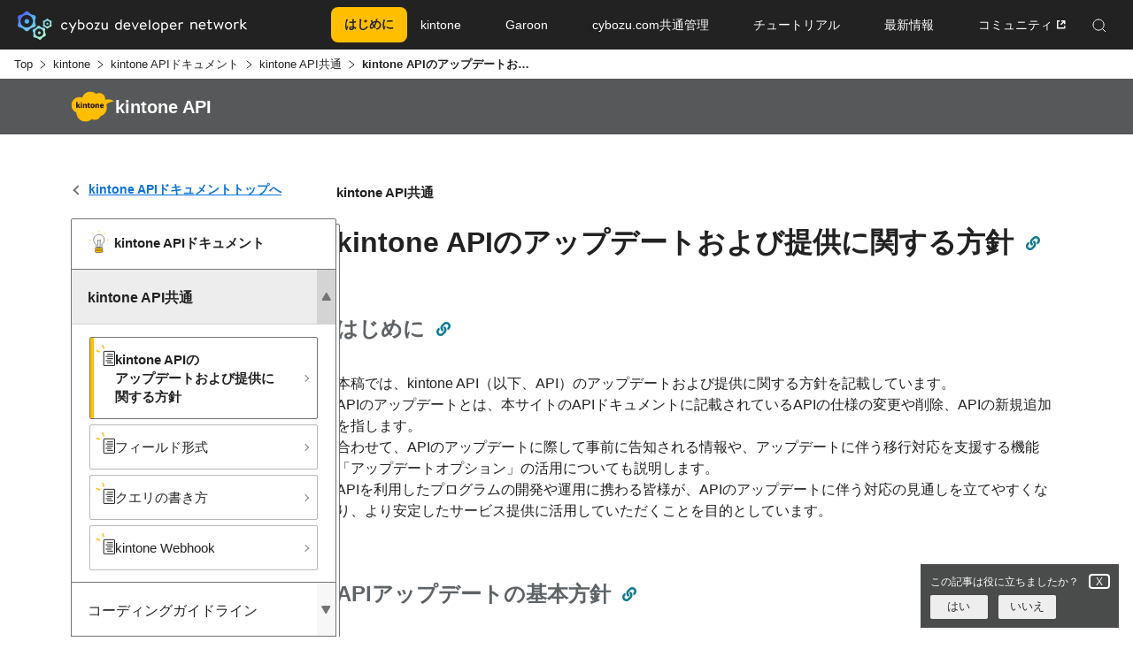

--- FILE ---
content_type: text/html
request_url: https://cybozu.dev/ja/kintone/docs/overview/update-policy/
body_size: 16697
content:
<!doctype html>
<html><head>
  <meta charset="UTF-8" />
  <meta name="viewport" content="width=device-width, initial-scale=1.0" />
    <link href="https://www.googletagmanager.com" rel="preconnect" crossorigin />
<link rel="dns-prefetch" href="https://www.googletagmanager.com" />
<script>
	window.dataLayer = window.dataLayer || [];
	window.dataLayer.push({
		'pagePublishDate': '0001-01-01',
		'pageKind': 'page',
		'pageType': 'single','pageReadingTimeMinutes':  1 ,
		'pageWordCount': 42 
	});
</script>

    
    <script>
      (function (w, d, s, l, i) {
        w[l] = w[l] || [];
        w[l].push({ "gtm.start": new Date().getTime(), event: "gtm.js" });
        var f = d.getElementsByTagName(s)[0],
          j = d.createElement(s),
          dl = l != "dataLayer" ? "&l=" + l : "";
        j.async = true;
        j.src = "https://www.googletagmanager.com/gtm.js?id=" + i + dl;
        f.parentNode.insertBefore(j, f);
      })(window, document, "script", "dataLayer", "GTM-K98FR27D");
    </script>
    
  
  
  <link rel="shortcut icon" href="/favicon.ico" />
  <link rel="stylesheet" href="/css/main.css" />
  
    <link rel="stylesheet" href="/sass/main.min.3c7990ae90eb12ddbda07d01ca84d6d8187909db21e581028b2f9b474b793aeb.css" />
  
    
      <link rel="stylesheet" href="/sass/jp/style.min.cd3e2b31466ef94f2f2287eee2b3200c1173006b99e589ad535aa52089aa8105.css" />
    
  
    <link rel="stylesheet" href="/css/dt.css" />
  
    <link rel="stylesheet" href="/css/summary.css" />
  
    <link rel="stylesheet" href="/css/top.css" />
  
    <link rel="stylesheet" href="/css/article.css" />
  
  <meta name="generator" content="Hugo 0.98.0" />
  <title>
      kintone APIのアップデートおよび提供に関する方針 -
      cybozu developer network
    </title>
  <meta
    name="description"
    content="
      cybozu.comが提供するkintone APIのアップデートおよび提供に関する方針です。
    "
  />
  <meta property="og:title" content="kintone APIのアップデートおよび提供に関する方針" />
<meta property="og:description" content="cybozu.comが提供するkintone APIのアップデートおよび提供に関する方針です。" />
<meta property="og:type" content="article" />
<meta property="og:url" content="https://cybozu.dev/ja/kintone/docs/overview/update-policy/" /><meta property="og:image" content="https://cybozu.dev/img/ogp.png"/><meta property="article:section" content="kintone" />

<meta property="article:modified_time" content="2025-12-04T13:38:04+09:00" /><meta property="og:site_name" content="cybozu developer network" />


  <meta name="twitter:card" content="summary_large_image"/>
<meta name="twitter:image" content="https://cybozu.dev/img/ogp.png"/>

<meta name="twitter:title" content="kintone APIのアップデートおよび提供に関する方針"/>
<meta name="twitter:description" content="cybozu.comが提供するkintone APIのアップデートおよび提供に関する方針です。"/>

    
    
<script>(function(w,d,s,l,i){w[l]=w[l]||[];w[l].push({'gtm.start':
	new Date().getTime(),event:'gtm.js'});var f=d.getElementsByTagName(s)[0],
	j=d.createElement(s),dl=l!='dataLayer'?'&l='+l:'';j.async=true;j.src=
	'https://www.googletagmanager.com/gtm.js?id='+i+dl;f.parentNode.insertBefore(j,f);
	})(window,document,'script','dataLayer','GTM-5N49D3');</script>


    <script type="application/ld+json">
  {
    "@context": "https://schema.org",
    "@type": "Article",
    "headline": "kintone APIのアップデートおよび提供に関する方針",
  }
</script>

  
    <link rel="preload" href="/js/vendor/budoux-ja.min.369bbac94a1e8cc30c9b0e8739ec3ea52a18fc11888fd07533f9c16669e336a4.js" as="script" />
    <script src="/js/vendor/budoux-ja.min.369bbac94a1e8cc30c9b0e8739ec3ea52a18fc11888fd07533f9c16669e336a4.js" async></script>
  
    <link rel="preload" href="/js/vendor/budoux-integration.min.55266cd877f0b36ad00dff06b0e1934eb785e801d312934e56e74471ac0d1636.js" as="script" />
    <script src="/js/vendor/budoux-integration.min.55266cd877f0b36ad00dff06b0e1934eb785e801d312934e56e74471ac0d1636.js" async defer></script>
  
</head>
<body
    class="
      kintone
    "
  >
    
      
        <noscript
          ><iframe
            src="https://www.googletagmanager.com/ns.html?id=GTM-5N49D3"
            height="0"
            width="0"
            style="display:none;visibility:hidden"
          ></iframe
        ></noscript>
      
    


    
    
      <script src="/js/tabbed-copy-button.min.9608dd5bce8a7896a374fbf8af20aba2c20f733a20e07f37b62d55367e2e5359.js"></script>
    
      
      <noscript
        ><iframe
          src="https://www.googletagmanager.com/ns.html?id=GTM-K98FR27D"
          height="0"
          width="0"
          style="display:none;visibility:hidden"
        ></iframe
      ></noscript>
      
    
      
      
        <script src="/js/fab.min.d88366bebacacf0e7ac0b988769ef7faa08f104dabac27adee2e9a53046368ab.js"></script>
      <header id="header" class="jp-header">
    
    <div class="header-container">
      <h1 class="header-logo">
        <a
          href="/ja/"
          class="header-logo__link js-header-link"
          ><img src="/img/common/img_header-logo.svg" alt="cybozu developer network"
        /></a>
      </h1>
      

      <nav id="header-menu" class="header-nav">
        <div class="header-nav__inner">
          <div class="header-nav__search pc-hide">
            <div class="header-nav__search-inner">
              <div class="header-nav__search-form">
                <form
                  action="/ja/search-result/"
                  method="get"
                  accept-charset="UTF-8"
                >
                  <input
                    type="text"
                    name="q"
                    placeholder="キーワード検索"
                    class="header-nav__search-input js-search-input"
                  />
                  <button
                    type="submit"
                    value="search"
                    class="header-nav__search-input-icon"
                  >
                    <img src="/img/common/icon_search_black.svg" alt="" />
                  </button>
                  <p class="header-nav__search-placeholder js-form-placeholder">
                    Enhanced by Google
                  </p>
                </form>
              </div>
            </div>
          </div>
          <ul id="js-header-list" class="header-nav__list">
            
              
              <li class="header-nav__list-item__cta">
                <a
                  href="/ja/kintone/getting-started/what-is-kintone-customize"
                  class="header-nav__link"
                  ><span class="js-header-link__cta"
                    >はじめに</span
                  ></a
                >
              </li>
            
            
              <li class="header-nav__list-item js-header-scope">
                
                <div class="js-header-trigger">
                  <a
                    href="/ja/kintone/"
                    class="header-nav__link js-header-nav-link"
                    ><span class="js-header-btn">kintone</span></a
                  >
                </div>
                <div
                  class="header-nav-menu header-nav-menu--kintone js-header-target"
                >
                  <div class="header-nav-menu__container">
                    <p class="header-nav__back js-header-back">Back</p>
                    <div class="header-nav-menu__logo">
                      <a
                        href="/ja/kintone/"
                        class="header-nav-menu__logo-link"
                        ><img
                          src="/img/common/logo_kintone_gray.svg"
                          alt="kintone"
                      /></a>
                    </div>
                    <nav class="header-nav-menu__contents">
                      <div class="header-nav-menu__inner">
                        
                          <div class="header-nav-menu__cont">
                              <a
                                href="/ja/kintone/docs/"
                                class="header-nav-menu__txt-link"
                                >APIドキュメント</a
                              >
                                <ul class="header-nav-menu__list"><li class="header-nav-menu__item">
                                      <a
                                        href="/ja/kintone/docs/rest-api/"
                                        class="header-nav-menu__link"
                                        >REST API</a
                                      >
                                    </li>
                                  <li class="header-nav-menu__item">
                                      <a
                                        href="/ja/kintone/docs/js-api/"
                                        class="header-nav-menu__link"
                                        >JavaScript API</a
                                      >
                                    </li>
                                  
                                </ul>
                              
                            </div>
                          <div class="header-nav-menu__cont">
                              <a
                                href="/ja/kintone/tips/development/"
                                class="header-nav-menu__txt-link"
                                >開発Tips</a
                              >
                                <ul class="header-nav-menu__list"><li class="header-nav-menu__item">
                                      <a
                                        href="/ja/kintone/tips/development/customize/"
                                        class="header-nav-menu__link"
                                        >カスタマイズ</a
                                      >
                                    </li>
                                  <li class="header-nav-menu__item">
                                      <a
                                        href="/ja/kintone/tips/development/3rd-party-services/"
                                        class="header-nav-menu__link"
                                        >外部連携</a
                                      >
                                    </li>
                                  <li class="header-nav-menu__item">
                                      <a
                                        href="/ja/kintone/tips/development/plugins/"
                                        class="header-nav-menu__link"
                                        >kintoneプラグイン</a
                                      >
                                    </li>
                                  
                                </ul>
                              
                            </div>
                          <div class="header-nav-menu__cont">
                              <a
                                href="/ja/kintone/tips/best-practices/"
                                class="header-nav-menu__txt-link"
                                >構築運用Tips</a
                              >
                            </div>
                          <div class="header-nav-menu__cont">
                              <a
                                href="/ja/kintone/sdk/"
                                class="header-nav-menu__txt-link"
                                >SDK&amp;Tools</a
                              >
                            </div>
                          <div class="header-nav-menu__cont">
                              <a
                                href="/ja/kintone/ai/"
                                class="header-nav-menu__txt-link"
                                >AI</a
                              >
                            </div>
                          
                        
                        
                          
                          <div class="header-nav-menu__cont">
                            <a
                              href="/ja/kintone/developer-license/"
                              class="header-nav-menu__txt-link"
                              >開発環境</a
                            >
                          </div>
                        
                      </div>
                    </nav>
                  </div>
                </div>
              </li>
            
            
              <li class="header-nav__list-item js-header-scope">
                
                <div class="js-header-trigger">
                  <a
                    href="/ja/garoon/"
                    class="header-nav__link js-header-nav-link"
                    ><span class="js-header-btn">Garoon</span></a
                  >
                </div>
                <div
                  class="header-nav-menu header-nav-menu--garoon js-header-target"
                >
                  <div class="header-nav-menu__container">
                    <p class="header-nav__back js-header-back">Back</p>
                    <div class="header-nav-menu__logo">
                      <a
                        href="/ja/garoon/"
                        class="header-nav-menu__logo-link"
                        ><img
                          src="/img/common/logo_garoon_white.svg"
                          alt="Garoon"
                      /></a>
                    </div>
                    
                      <nav class="header-nav-menu__contents">
                        <div class="header-nav-menu__inner">
                          <div class="header-nav-menu__cont">
                              <a
                                href="/ja/garoon/docs/"
                                class="header-nav-menu__txt-link"
                                >APIドキュメント</a
                              >
                              <ul class="header-nav-menu__list"><li class="header-nav-menu__item">
                                    <a
                                      href="/ja/garoon/docs/rest-api/"
                                      class="header-nav-menu__link"
                                      >REST API</a
                                    >
                                  </li>
                                <li class="header-nav-menu__item">
                                    <a
                                      href="/ja/garoon/docs/js-api/"
                                      class="header-nav-menu__link"
                                      >JavaScript API</a
                                    >
                                  </li>
                                <li class="header-nav-menu__item">
                                    <a
                                      href="/ja/garoon/docs/soap-api/"
                                      class="header-nav-menu__link"
                                      >SOAP API</a
                                    >
                                  </li>
                                
                              </ul>
                            </div>
                          <div class="header-nav-menu__cont">
                              <a
                                href="/ja/garoon/tips/"
                                class="header-nav-menu__txt-link"
                                >開発Tips</a
                              >
                              <ul class="header-nav-menu__list"><li class="header-nav-menu__item">
                                    <a
                                      href="/ja/garoon/tips/customize/"
                                      class="header-nav-menu__link"
                                      >カスタマイズ</a
                                    >
                                  </li>
                                <li class="header-nav-menu__item">
                                    <a
                                      href="/ja/garoon/tips/3rd-party-services/"
                                      class="header-nav-menu__link"
                                      >外部連携</a
                                    >
                                  </li>
                                
                              </ul>
                            </div>
                          <div class="header-nav-menu__cont">
                              <a
                                href="/ja/garoon/sdk/"
                                class="header-nav-menu__txt-link"
                                >SDK&amp;Tools</a
                              >
                              <ul class="header-nav-menu__list">
                              </ul>
                            </div>
                          <div class="header-nav-menu__cont">
                              <a
                                href="/ja/garoon/ai/"
                                class="header-nav-menu__txt-link"
                                >AI</a
                              >
                              <ul class="header-nav-menu__list">
                              </ul>
                            </div>
                          
                        </div>
                      </nav>
                    
                  </div>
                </div>
              </li>
            
            
              <li class="header-nav__list-item js-header-scope">
                
                <div class="js-header-trigger">
                  <a
                    href="/ja/common/"
                    class="header-nav__link js-header-nav-link"
                    ><span class="js-header-btn">cybozu.com共通管理</span></a
                  >
                </div>
                <div
                  class="header-nav-menu header-nav-menu--cybozu js-header-target"
                >
                  <div class="header-nav-menu__container">
                    <p class="header-nav__back js-header-back">Back</p>
                    <div class="header-nav-menu__ttl">
                      <a
                        href="/ja/common/"
                        class="header-nav-menu__ttl-link"
                        >cybozu.com共通管理</a
                      >
                    </div>
                    
                      <nav class="header-nav-menu__contents">
                        <div class="header-nav-menu__inner">
                          <div class="header-nav-menu__cont">
                              <a
                                href="/ja/common/docs/"
                                class="header-nav-menu__txt-link"
                                >APIドキュメント</a
                              >
                              <ul class="header-nav-menu__list"><li class="header-nav-menu__item">
                                    <a
                                      href="/ja/common/docs/oauth-client/"
                                      class="header-nav-menu__link"
                                      >OAuthクライアント</a
                                    >
                                  </li>
                                <li class="header-nav-menu__item">
                                    <a
                                      href="/ja/common/docs/user-api/"
                                      class="header-nav-menu__link"
                                      >User API</a
                                    >
                                  </li>
                                
                              </ul>
                            </div>
                          <div class="header-nav-menu__cont">
                              <a
                                href="/ja/common/tips/"
                                class="header-nav-menu__txt-link"
                                >開発Tips</a
                              >
                              <ul class="header-nav-menu__list"><li class="header-nav-menu__item">
                                    <a
                                      href="/ja/common/tips/users/"
                                      class="header-nav-menu__link"
                                      >ユーザー</a
                                    >
                                  </li>
                                <li class="header-nav-menu__item">
                                    <a
                                      href="/ja/common/tips/authentication/"
                                      class="header-nav-menu__link"
                                      >認証</a
                                    >
                                  </li>
                                
                              </ul>
                            </div>
                          
                        </div>
                      </nav>
                    
                  </div>
                </div>
              </li>
            
            
              <li class="header-nav__list-item js-header-scope">
                
                <div class="js-header-trigger">
                  <a
                    href="/ja/tutorials/"
                    class="header-nav__link js-header-nav-link"
                    ><span class="js-header-btn">チュートリアル</span></a
                  >
                </div>
                <div
                  class="header-nav-menu header-nav-menu--color js-header-target"
                >
                  <div class="header-nav-menu__container">
                    <p class="header-nav__back js-header-back">Back</p>

                    <div class="header-nav-menu__ttl">
                      <a
                        href="/ja/tutorials/"
                        class="header-nav-menu__ttl-link"
                        >チュートリアル</a
                      >
                    </div>
                    
                      <nav class="header-nav-menu__contents">
                        <div class="header-nav-menu__inner">
                          <div class="header-nav-menu__cont">
                            <a
                              href="/ja/tutorials/hello-js/"
                              class="header-nav-menu__txt-link"
                              >はじめよう JavaScript</a
                            >
                            <ul class="header-nav-menu__list">
                            </ul>
                          </div>
                          <div class="header-nav-menu__cont">
                            <a
                              href="/ja/tutorials/hello-kinapi/"
                              class="header-nav-menu__txt-link"
                              >はじめよう kintone API</a
                            >
                            <ul class="header-nav-menu__list">
                            </ul>
                          </div>
                          <div class="header-nav-menu__cont">
                            <a
                              href="/ja/kintone/news/event-updates/"
                              class="header-nav-menu__txt-link"
                              >動画で学ぶ・勉強会</a
                            >
                            <ul class="header-nav-menu__list"><li class="header-nav-menu__item"><a
                                    href="https://page.cybozu.co.jp/-/devcamp/"
                                    class="header-nav-menu__link"
                                    target="_blank"
                                    ><span class="header-nav-menu__link-blank">devCamp</span></a
                                  >
                                </li>
                              
                            </ul>
                          </div>
                          
                        </div>
                      </nav>
                    
                  </div>
                </div>
              </li>
            
            
              <li class="header-nav__list-item">
                
                <a
                  href="/ja/feed/"
                  class="header-nav__link"
                  ><span class="js-header-link"
                    >最新情報</span
                  ></a
                >
              </li>
            
            
              <li class="header-nav__list-item js-header-scope">
                
                <div class="js-header-trigger">
                  <a
                    href="https://community.cybozu.dev"
                    class="header-nav__link js-header-nav-link"
                    target="_blank"
                    ><span class="js-header-btn header-nav__link-blank">コミュニティ</span></a
                  >
                </div>
                <div
                  class="header-nav-menu header-nav-menu--color js-header-target"
                >
                  <div class="header-nav-menu__container">
                    <p class="header-nav__back js-header-back">Back</p>
                    <div class="header-nav-menu__ttl">
                      <a
                        href="https://community.cybozu.dev"
                        class="header-nav-menu__ttl-link" target="_blank"
                        ><span>コミュニティ</span></a
                      >
                    </div>

                    <nav class="header-nav-menu__contents">
                      <div class="header-nav-menu__inner"><div class="header-nav-menu__cont">
                            <a
                              href="https://community.cybozu.dev/categories"
                              class="header-nav-menu__txt-link"
                              target="_blank"
                              ><span>カテゴリ一覧</span></a
                            >
                          </div>
                        <div class="header-nav-menu__cont">
                            <a
                              href="https://community.cybozu.dev/latest"
                              class="header-nav-menu__txt-link"
                              target="_blank"
                              ><span>トピック一覧</span></a
                            >
                          </div>
                        
                      </div>
                    </nav>
                  </div>
                </div>
              </li>
            
          </ul>
          <button
            id="js-search-open"
            class="header-nav__search-icon js-header-link tb-hide sp-hide"
          >
            <img
              src="/img/common/icon_search_white.svg"
              alt="検索"
              class="header-nav__search-icon-white"
            /><img
              src="/img/common/icon_search_aqua.svg"
              alt=""
              class="header-nav__search-icon-color"
            />
          </button>
        </div>
      </nav>
      

      <div id="js-search-target" class="header-nav__search sp-hide tb-hide">
        <div class="header-nav__search-inner">
          <div class="header-nav__search-form">
            <form
              action="/ja/search-result/"
              method="get"
              accept-charset="UTF-8"
            >
              <input
                type="text"
                name="q"
                placeholder="キーワード検索"
                class="header-nav__search-input js-search-input"
              />
              <button
                type="submit"
                value="search"
                class="header-nav__search-input-icon"
              >
                <img src="/img/common/icon_search_black.svg" alt="" />
              </button>
              <p class="header-nav__search-placeholder js-form-placeholder">
                Enhanced by Google
              </p>
            </form>
          </div>
          <button id="js-search-close" class="header-nav__search-close">
            <img
              src="/img/common/icon_close.svg"
              alt=""
              class="header-nav__search-close-white"
            /><img
              src="/img/common/icon_close_aqua.svg"
              alt=""
              class="header-nav__search-close-color"
            />
          </button>
        </div>
      </div>

      <button
        id="js-header-btn"
        type="button"
        value="MENU"
        class="header-menu-button pc-hide"
      >
        <span class="header-menu-button__lines">
          <span
            class="header-menu-button__line header-menu-button__line--top"
          ></span>
          <span
            class="header-menu-button__line header-menu-button__line--bottom"
          ></span>
        </span>
      </button>
      
    </div>
    

    <div
      id="js-search-overlay"
      class="header-search-overlay sp-hide tb-hide"
    ></div>
    <div id="js-header-overlay" class="header-menu-overlay sp-hide"></div>
  
</header>

    
      <div class="jp-site-padding-top">
  <nav
      aria-label="Breadcrumb"
      class="main--content--article--breadcrumb main--content--article--breadcrumb--category_bar"
    >
      <ol class="main--content--article--breadcrumb--list">
  
    
  
    
  
    
  
    
  <li class="main--content--article--breadcrumb--list--item"><a class="main--content--article--breadcrumb--list--item--link main--content--article--breadcrumb--list--item--link--category_bar" href="https://cybozu.dev/ja/">Top</a></li>
  <li class="main--content--article--breadcrumb--list--item"><a class="main--content--article--breadcrumb--list--item--link main--content--article--breadcrumb--list--item--link--category_bar" href="https://cybozu.dev/ja/kintone/">kintone</a></li>
  <li class="main--content--article--breadcrumb--list--item"><a class="main--content--article--breadcrumb--list--item--link main--content--article--breadcrumb--list--item--link--category_bar" href="https://cybozu.dev/ja/kintone/docs/">kintone APIドキュメント</a></li>
  <li class="main--content--article--breadcrumb--list--item"><a class="main--content--article--breadcrumb--list--item--link main--content--article--breadcrumb--list--item--link--category_bar" href="https://cybozu.dev/ja/kintone/docs/overview/">kintone API共通</a></li>
  <li class="main--content--article--breadcrumb--list--item"><span class="main--content--article--breadcrumb--list--item--txt main--content--article--breadcrumb--list--item--txt--category_bar">kintone APIのアップデートおよび提供に関する方針</span></li></ol>
    </nav>


  


<div class="main-category-bar">
  <div class="inner-contents">
    <div class="main-category-bar__box">
      
        <span class="main-category-bar__img"
          ><img src="/img/common/logo_kintone_cloud.png" alt=""
        /></span>
      
      <h2 class="main-category-bar__title">
        kintone API
      </h2>
    </div>
  </div>
</div>




  <div class="main-contents">
    <div class="inner-contents">
      <div class="included-sidebar-alea">
        
  
  
  
  
  
  
  
  
    
      
      
    
  
    
  
    
  
    
  
    
  
  
  
    
  
  
  










<div class="sidebar-accordion">
  
    <a class="sidebar-accordion__back-btn" href="/ja/kintone/docs/"
      ><budoux-ja>kintone APIドキュメントトップへ</budoux-ja></a
    >
  
  <div class="sidebar-accordion__content">
    <div class="sidebar-accordion__box">
      
      
      
      
        
          
            
          
        
          
        
          
        
          
        
          
        
      

      
        
        
        
          
        
        
          <img
            src="/img/top/icon_api-doc_1_yellow.svg"
            alt="kintone APIドキュメントのアイコン"
            class="list-top-sidebar__img list-top-sidebar__img--document"
          />
        
      
      <h2 class="sidebar-accordion__title"><budoux-ja>kintone APIドキュメント</budoux-ja></h2>
    </div>
    <div class="sidebar-accordion__list">
      <div class="sidebar-accordion__item sidebar-accordion__item--has-current-child sidebar-accordion__item--kintone">
          <div class="sidebar-accordion__item-inner">
            <input
              type="checkbox"
              id="sidebar-accordion-kintone/docs/overview/_index.md"
              class="sidebar-accordion-checkbox"
              checked="checked"
            />
            <div class="sidebar-accordion__item-header">
              <label
                class="sidebar-accordion__item-label"
                for="sidebar-accordion-kintone/docs/overview/_index.md"
              ><a
                class="sidebar-accordion__btn sidebar-accordion__btn--current sidebar-accordion__btn--current-has-child sidebar-accordion__btn--kintone"
                href="/ja/kintone/docs/overview/"
              >
                  <budoux-ja>kintone API共通</budoux-ja>
              </a>
                <span class="sidebar-accordion__toggle">
                  <img
                    src="/img/iconography/icon_accordion_toggle.svg"
                    alt=""
                  />
                </span>
              </label>
            </div>
  <div class="sidebar-accordion-child">
    <div class="sidebar-accordion-child__list">
          <div
            class="sidebar-accordion-child__item sidebar-accordion-child__item--has-article"
          >
            
              
            
            
            <a
              class="sidebar-accordion-child__btn sidebar-accordion-child__btn--article sidebar-parallel__item--single sidebar-accordion-child__btn--kintone sidebar-accordion-child__btn--current"
              href="/ja/kintone/docs/overview/update-policy/"
            >
                <img
                  src="/img/iconography/icon_document_kintone.svg"
                  alt=""
                  class="sidebar-parallel__btn-icon--single"
                />
              <budoux-ja>kintone APIのアップデートおよび提供に関する方針</budoux-ja>
            </a>
          </div>
        
          <div
            class="sidebar-accordion-child__item sidebar-accordion-child__item--has-article"
          >
            
              
            
            
            <a
              class="sidebar-accordion-child__btn sidebar-accordion-child__btn--article sidebar-parallel__item--single"
              href="/ja/kintone/docs/overview/field-types/"
            >
                <img
                  src="/img/iconography/icon_document_kintone.svg"
                  alt=""
                  class="sidebar-parallel__btn-icon--single"
                />
              <budoux-ja>フィールド形式</budoux-ja>
            </a>
          </div>
        
          <div
            class="sidebar-accordion-child__item sidebar-accordion-child__item--has-article"
          >
            
              
            
            
            <a
              class="sidebar-accordion-child__btn sidebar-accordion-child__btn--article sidebar-parallel__item--single"
              href="/ja/kintone/docs/overview/query/"
            >
                <img
                  src="/img/iconography/icon_document_kintone.svg"
                  alt=""
                  class="sidebar-parallel__btn-icon--single"
                />
              <budoux-ja>クエリの書き方</budoux-ja>
            </a>
          </div>
        
          <div
            class="sidebar-accordion-child__item sidebar-accordion-child__item--has-article"
          >
            
              
            
            
            <a
              class="sidebar-accordion-child__btn sidebar-accordion-child__btn--article sidebar-parallel__item--single"
              href="/ja/kintone/docs/overview/webhook/"
            >
                <img
                  src="/img/iconography/icon_document_kintone.svg"
                  alt=""
                  class="sidebar-parallel__btn-icon--single"
                />
              <budoux-ja>kintone Webhook</budoux-ja>
            </a>
          </div>
        
    </div>
  </div>
  
</div>
        </div>
      <div class="sidebar-accordion__item">
          <div class="sidebar-accordion__item-inner">
            <input
              type="checkbox"
              id="sidebar-accordion-kintone/docs/guideline/_index.md"
              class="sidebar-accordion-checkbox"
              
            />
            <div class="sidebar-accordion__item-header">
              <label
                class="sidebar-accordion__item-label"
                for="sidebar-accordion-kintone/docs/guideline/_index.md"
              ><a
                class="sidebar-accordion__btn"
                href="/ja/kintone/docs/guideline/"
              >
                  <budoux-ja>コーディングガイドライン</budoux-ja>
              </a>
                <span class="sidebar-accordion__toggle">
                  <img
                    src="/img/iconography/icon_accordion_toggle.svg"
                    alt=""
                  />
                </span>
              </label>
            </div>
  <div class="sidebar-accordion-child">
    <div class="sidebar-accordion-child__list">
          <div
            class="sidebar-accordion-child__item sidebar-accordion-child__item--has-article"
          >
            
              
            
            
            <a
              class="sidebar-accordion-child__btn sidebar-accordion-child__btn--article sidebar-parallel__item--single"
              href="/ja/kintone/docs/guideline/coding-guideline/"
            >
                <img
                  src="/img/iconography/icon_document_kintone.svg"
                  alt=""
                  class="sidebar-parallel__btn-icon--single"
                />
              <budoux-ja>kintoneコーディングガイドライン</budoux-ja>
            </a>
          </div>
        
          <div
            class="sidebar-accordion-child__item sidebar-accordion-child__item--has-article"
          >
            
              
            
            
            <a
              class="sidebar-accordion-child__btn sidebar-accordion-child__btn--article sidebar-parallel__item--single"
              href="/ja/kintone/docs/guideline/secure-coding-guideline/"
            >
                <img
                  src="/img/iconography/icon_document_kintone.svg"
                  alt=""
                  class="sidebar-parallel__btn-icon--single"
                />
              <budoux-ja>kintoneセキュアコーディングガイドライン</budoux-ja>
            </a>
          </div>
        
    </div>
  </div>
  
</div>
        </div>
      <div class="sidebar-accordion__item">
          <div class="sidebar-accordion__item-inner">
            <input
              type="checkbox"
              id="sidebar-accordion-kintone/docs/rest-api/_index.md"
              class="sidebar-accordion-checkbox"
              
            />
            <div class="sidebar-accordion__item-header">
              <label
                class="sidebar-accordion__item-label"
                for="sidebar-accordion-kintone/docs/rest-api/_index.md"
              ><a
                class="sidebar-accordion__btn sidebar-accordion__btn--single"
                href="/ja/kintone/docs/rest-api/"
              >
                  <span class="sidebar-accordion__btn--single-text">
                    <budoux-ja>kintone REST API</budoux-ja>
                  </span>
              </a>
                <span class="sidebar-accordion__toggle">
                  <img
                    src="/img/iconography/icon_accordion_toggle.svg"
                    alt=""
                  />
                </span>
              </label>
            </div>
  <div class="sidebar-accordion-child">
    <div class="sidebar-accordion-child__list"><div class="sidebar-accordion-child__item">
              <input
                type="checkbox"
                id="sidebar-accordion-child-kintone/docs/rest-api/overview/_index.md"
                class="sidebar-accordion-child-checkbox"
                
              />
            
            <div class="sidebar-accordion-child__item-header">
                <label
                  class="sidebar-accordion-child__label"
                  for="sidebar-accordion-child-kintone/docs/rest-api/overview/_index.md"
                >
              
              <a
                class="sidebar-accordion-child__btn"
                href="/ja/kintone/docs/rest-api/overview/"
              >
                  <budoux-ja>kintone REST API共通</budoux-ja>
              </a>
                <span
                  class="sidebar-accordion-child__toggle"
                >
                  <img
                    src="/img/iconography/icon_accordion_child_toggle.svg"
                    alt=""
                  />
                </span>
              
              </label>
            </div>

            
  <div class="sidebar-accordion-child">
    <div class="sidebar-accordion-child__list">
          <div
            class="sidebar-accordion-child__item sidebar-accordion-child__item--has-article"
          >
            
              
            
            
            <a
              class="sidebar-accordion-child__btn sidebar-accordion-child__btn--article sidebar-parallel__item--single"
              href="/ja/kintone/docs/rest-api/overview/kintone-rest-api-overview/"
            >
                <img
                  src="/img/iconography/icon_document_kintone.svg"
                  alt=""
                  class="sidebar-parallel__btn-icon--single"
                />
              <budoux-ja>kintone REST APIの共通仕様</budoux-ja>
            </a>
          </div>
        
          <div
            class="sidebar-accordion-child__item sidebar-accordion-child__item--has-article"
          >
            
              
            
            
            <a
              class="sidebar-accordion-child__btn sidebar-accordion-child__btn--article sidebar-parallel__item--single"
              href="/ja/kintone/docs/rest-api/overview/authentication/"
            >
                <img
                  src="/img/iconography/icon_document_kintone.svg"
                  alt=""
                  class="sidebar-parallel__btn-icon--single"
                />
              <budoux-ja>認証</budoux-ja>
            </a>
          </div>
        
    </div>
  </div>
  

          </div><div class="sidebar-accordion-child__item">
              <input
                type="checkbox"
                id="sidebar-accordion-child-kintone/docs/rest-api/apps/_index.md"
                class="sidebar-accordion-child-checkbox"
                
              />
            
            <div class="sidebar-accordion-child__item-header">
                <label
                  class="sidebar-accordion-child__label"
                  for="sidebar-accordion-child-kintone/docs/rest-api/apps/_index.md"
                >
              
              <a
                class="sidebar-accordion-child__btn"
                href="/ja/kintone/docs/rest-api/apps/"
              >
                  <budoux-ja>アプリ</budoux-ja>
              </a>
                <span
                  class="sidebar-accordion-child__toggle"
                >
                  <img
                    src="/img/iconography/icon_accordion_child_toggle.svg"
                    alt=""
                  />
                </span>
              
              </label>
            </div>

            
  <div class="sidebar-accordion-child">
    <div class="sidebar-accordion-child__list"><div class="sidebar-accordion-child__item">
              <input
                type="checkbox"
                id="sidebar-accordion-child-kintone/docs/rest-api/apps/report/_index.md"
                class="sidebar-accordion-child-checkbox"
                
              />
            
            <div class="sidebar-accordion-child__item-header">
                <label
                  class="sidebar-accordion-child__label"
                  for="sidebar-accordion-child-kintone/docs/rest-api/apps/report/_index.md"
                >
              
              <a
                class="sidebar-accordion-child__btn"
                href="/ja/kintone/docs/rest-api/apps/report/"
              >
                  <budoux-ja>グラフ</budoux-ja>
              </a>
                <span
                  class="sidebar-accordion-child__toggle"
                >
                  <img
                    src="/img/iconography/icon_accordion_child_toggle.svg"
                    alt=""
                  />
                </span>
              
              </label>
            </div>

            
  <div class="sidebar-accordion-child">
    <div class="sidebar-accordion-child__list">
          <div
            class="sidebar-accordion-child__item sidebar-accordion-child__item--has-article"
          >
            
              
            
            
            <a
              class="sidebar-accordion-child__btn sidebar-accordion-child__btn--article sidebar-parallel__item--single"
              href="/ja/kintone/docs/rest-api/apps/report/get-graph-settings/"
            >
                <img
                  src="/img/iconography/icon_document_kintone.svg"
                  alt=""
                  class="sidebar-parallel__btn-icon--single"
                />
              <budoux-ja>アプリのグラフの設定を取得する</budoux-ja>
            </a>
          </div>
        
          <div
            class="sidebar-accordion-child__item sidebar-accordion-child__item--has-article"
          >
            
              
            
            
            <a
              class="sidebar-accordion-child__btn sidebar-accordion-child__btn--article sidebar-parallel__item--single"
              href="/ja/kintone/docs/rest-api/apps/report/update-graph-settings/"
            >
                <img
                  src="/img/iconography/icon_document_kintone.svg"
                  alt=""
                  class="sidebar-parallel__btn-icon--single"
                />
              <budoux-ja>アプリのグラフ設定を変更する</budoux-ja>
            </a>
          </div>
        
    </div>
  </div>
  

          </div><div class="sidebar-accordion-child__item">
              <input
                type="checkbox"
                id="sidebar-accordion-child-kintone/docs/rest-api/apps/form/_index.md"
                class="sidebar-accordion-child-checkbox"
                
              />
            
            <div class="sidebar-accordion-child__item-header">
                <label
                  class="sidebar-accordion-child__label"
                  for="sidebar-accordion-child-kintone/docs/rest-api/apps/form/_index.md"
                >
              
              <a
                class="sidebar-accordion-child__btn"
                href="/ja/kintone/docs/rest-api/apps/form/"
              >
                  <budoux-ja>フォーム</budoux-ja>
              </a>
                <span
                  class="sidebar-accordion-child__toggle"
                >
                  <img
                    src="/img/iconography/icon_accordion_child_toggle.svg"
                    alt=""
                  />
                </span>
              
              </label>
            </div>

            
  <div class="sidebar-accordion-child">
    <div class="sidebar-accordion-child__list">
          <div
            class="sidebar-accordion-child__item sidebar-accordion-child__item--has-article"
          >
            
              
            
            
            <a
              class="sidebar-accordion-child__btn sidebar-accordion-child__btn--article sidebar-parallel__item--single"
              href="/ja/kintone/docs/rest-api/apps/form/get-form-fields/"
            >
                <img
                  src="/img/iconography/icon_document_kintone.svg"
                  alt=""
                  class="sidebar-parallel__btn-icon--single"
                />
              <budoux-ja>フィールドを取得する</budoux-ja>
            </a>
          </div>
        
          <div
            class="sidebar-accordion-child__item sidebar-accordion-child__item--has-article"
          >
            
              
            
            
            <a
              class="sidebar-accordion-child__btn sidebar-accordion-child__btn--article sidebar-parallel__item--single"
              href="/ja/kintone/docs/rest-api/apps/form/add-form-fields/"
            >
                <img
                  src="/img/iconography/icon_document_kintone.svg"
                  alt=""
                  class="sidebar-parallel__btn-icon--single"
                />
              <budoux-ja>フィールドを追加する</budoux-ja>
            </a>
          </div>
        
          <div
            class="sidebar-accordion-child__item sidebar-accordion-child__item--has-article"
          >
            
              
            
            
            <a
              class="sidebar-accordion-child__btn sidebar-accordion-child__btn--article sidebar-parallel__item--single"
              href="/ja/kintone/docs/rest-api/apps/form/update-form-fields/"
            >
                <img
                  src="/img/iconography/icon_document_kintone.svg"
                  alt=""
                  class="sidebar-parallel__btn-icon--single"
                />
              <budoux-ja>フィールドの設定を変更する</budoux-ja>
            </a>
          </div>
        
          <div
            class="sidebar-accordion-child__item sidebar-accordion-child__item--has-article"
          >
            
              
            
            
            <a
              class="sidebar-accordion-child__btn sidebar-accordion-child__btn--article sidebar-parallel__item--single"
              href="/ja/kintone/docs/rest-api/apps/form/delete-form-fields/"
            >
                <img
                  src="/img/iconography/icon_document_kintone.svg"
                  alt=""
                  class="sidebar-parallel__btn-icon--single"
                />
              <budoux-ja>フィールドを削除する</budoux-ja>
            </a>
          </div>
        
          <div
            class="sidebar-accordion-child__item sidebar-accordion-child__item--has-article"
          >
            
              
            
            
            <a
              class="sidebar-accordion-child__btn sidebar-accordion-child__btn--article sidebar-parallel__item--single"
              href="/ja/kintone/docs/rest-api/apps/form/get-form-layout/"
            >
                <img
                  src="/img/iconography/icon_document_kintone.svg"
                  alt=""
                  class="sidebar-parallel__btn-icon--single"
                />
              <budoux-ja>フォームのレイアウトを取得する</budoux-ja>
            </a>
          </div>
        
          <div
            class="sidebar-accordion-child__item sidebar-accordion-child__item--has-article"
          >
            
              
            
            
            <a
              class="sidebar-accordion-child__btn sidebar-accordion-child__btn--article sidebar-parallel__item--single"
              href="/ja/kintone/docs/rest-api/apps/form/update-form-layout/"
            >
                <img
                  src="/img/iconography/icon_document_kintone.svg"
                  alt=""
                  class="sidebar-parallel__btn-icon--single"
                />
              <budoux-ja>フォームのレイアウトを変更する</budoux-ja>
            </a>
          </div>
        
          <div
            class="sidebar-accordion-child__item sidebar-accordion-child__item--has-article"
          >
            
              
            
            
            <a
              class="sidebar-accordion-child__btn sidebar-accordion-child__btn--article sidebar-parallel__item--single"
              href="/ja/kintone/docs/rest-api/apps/form/get-form/"
            >
                <img
                  src="/img/iconography/icon_document_kintone.svg"
                  alt=""
                  class="sidebar-parallel__btn-icon--single"
                />
              <budoux-ja>フォームの設計情報を取得する</budoux-ja>
            </a>
          </div>
        
    </div>
  </div>
  

          </div><div class="sidebar-accordion-child__item">
              <input
                type="checkbox"
                id="sidebar-accordion-child-kintone/docs/rest-api/apps/view/_index.md"
                class="sidebar-accordion-child-checkbox"
                
              />
            
            <div class="sidebar-accordion-child__item-header">
                <label
                  class="sidebar-accordion-child__label"
                  for="sidebar-accordion-child-kintone/docs/rest-api/apps/view/_index.md"
                >
              
              <a
                class="sidebar-accordion-child__btn"
                href="/ja/kintone/docs/rest-api/apps/view/"
              >
                  <budoux-ja>一覧</budoux-ja>
              </a>
                <span
                  class="sidebar-accordion-child__toggle"
                >
                  <img
                    src="/img/iconography/icon_accordion_child_toggle.svg"
                    alt=""
                  />
                </span>
              
              </label>
            </div>

            
  <div class="sidebar-accordion-child">
    <div class="sidebar-accordion-child__list">
          <div
            class="sidebar-accordion-child__item sidebar-accordion-child__item--has-article"
          >
            
              
            
            
            <a
              class="sidebar-accordion-child__btn sidebar-accordion-child__btn--article sidebar-parallel__item--single"
              href="/ja/kintone/docs/rest-api/apps/view/get-views/"
            >
                <img
                  src="/img/iconography/icon_document_kintone.svg"
                  alt=""
                  class="sidebar-parallel__btn-icon--single"
                />
              <budoux-ja>一覧の設定を取得する</budoux-ja>
            </a>
          </div>
        
          <div
            class="sidebar-accordion-child__item sidebar-accordion-child__item--has-article"
          >
            
              
            
            
            <a
              class="sidebar-accordion-child__btn sidebar-accordion-child__btn--article sidebar-parallel__item--single"
              href="/ja/kintone/docs/rest-api/apps/view/update-views/"
            >
                <img
                  src="/img/iconography/icon_document_kintone.svg"
                  alt=""
                  class="sidebar-parallel__btn-icon--single"
                />
              <budoux-ja>一覧の設定を変更する</budoux-ja>
            </a>
          </div>
        
    </div>
  </div>
  

          </div><div class="sidebar-accordion-child__item">
              <input
                type="checkbox"
                id="sidebar-accordion-child-kintone/docs/rest-api/apps/settings/_index.md"
                class="sidebar-accordion-child-checkbox"
                
              />
            
            <div class="sidebar-accordion-child__item-header">
                <label
                  class="sidebar-accordion-child__label"
                  for="sidebar-accordion-child-kintone/docs/rest-api/apps/settings/_index.md"
                >
              
              <a
                class="sidebar-accordion-child__btn"
                href="/ja/kintone/docs/rest-api/apps/settings/"
              >
                  <budoux-ja>設定</budoux-ja>
              </a>
                <span
                  class="sidebar-accordion-child__toggle"
                >
                  <img
                    src="/img/iconography/icon_accordion_child_toggle.svg"
                    alt=""
                  />
                </span>
              
              </label>
            </div>

            
  <div class="sidebar-accordion-child">
    <div class="sidebar-accordion-child__list">
          <div
            class="sidebar-accordion-child__item sidebar-accordion-child__item--has-article"
          >
            
              
            
            
            <a
              class="sidebar-accordion-child__btn sidebar-accordion-child__btn--article sidebar-parallel__item--single"
              href="/ja/kintone/docs/rest-api/apps/settings/get-general-settings/"
            >
                <img
                  src="/img/iconography/icon_document_kintone.svg"
                  alt=""
                  class="sidebar-parallel__btn-icon--single"
                />
              <budoux-ja>アプリの一般設定を取得する</budoux-ja>
            </a>
          </div>
        
          <div
            class="sidebar-accordion-child__item sidebar-accordion-child__item--has-article"
          >
            
              
            
            
            <a
              class="sidebar-accordion-child__btn sidebar-accordion-child__btn--article sidebar-parallel__item--single"
              href="/ja/kintone/docs/rest-api/apps/settings/update-general-settings/"
            >
                <img
                  src="/img/iconography/icon_document_kintone.svg"
                  alt=""
                  class="sidebar-parallel__btn-icon--single"
                />
              <budoux-ja>アプリの一般設定を変更する</budoux-ja>
            </a>
          </div>
        
          <div
            class="sidebar-accordion-child__item sidebar-accordion-child__item--has-article"
          >
            
              
            
            
            <a
              class="sidebar-accordion-child__btn sidebar-accordion-child__btn--article sidebar-parallel__item--single"
              href="/ja/kintone/docs/rest-api/apps/settings/get-process-management-settings/"
            >
                <img
                  src="/img/iconography/icon_document_kintone.svg"
                  alt=""
                  class="sidebar-parallel__btn-icon--single"
                />
              <budoux-ja>プロセス管理の設定を取得する</budoux-ja>
            </a>
          </div>
        
          <div
            class="sidebar-accordion-child__item sidebar-accordion-child__item--has-article"
          >
            
              
            
            
            <a
              class="sidebar-accordion-child__btn sidebar-accordion-child__btn--article sidebar-parallel__item--single"
              href="/ja/kintone/docs/rest-api/apps/settings/update-process-management-settings/"
            >
                <img
                  src="/img/iconography/icon_document_kintone.svg"
                  alt=""
                  class="sidebar-parallel__btn-icon--single"
                />
              <budoux-ja>プロセス管理の設定を変更する</budoux-ja>
            </a>
          </div>
        
          <div
            class="sidebar-accordion-child__item sidebar-accordion-child__item--has-article"
          >
            
              
            
            
            <a
              class="sidebar-accordion-child__btn sidebar-accordion-child__btn--article sidebar-parallel__item--single"
              href="/ja/kintone/docs/rest-api/apps/settings/get-app-plugins/"
            >
                <img
                  src="/img/iconography/icon_document_kintone.svg"
                  alt=""
                  class="sidebar-parallel__btn-icon--single"
                />
              <budoux-ja>アプリに追加されているプラグインの一覧を取得する</budoux-ja>
            </a>
          </div>
        
          <div
            class="sidebar-accordion-child__item sidebar-accordion-child__item--has-article"
          >
            
              
            
            
            <a
              class="sidebar-accordion-child__btn sidebar-accordion-child__btn--article sidebar-parallel__item--single"
              href="/ja/kintone/docs/rest-api/apps/settings/add-app-plugins/"
            >
                <img
                  src="/img/iconography/icon_document_kintone.svg"
                  alt=""
                  class="sidebar-parallel__btn-icon--single"
                />
              <budoux-ja>アプリにプラグインを追加する</budoux-ja>
            </a>
          </div>
        
          <div
            class="sidebar-accordion-child__item sidebar-accordion-child__item--has-article"
          >
            
              
            
            
            <a
              class="sidebar-accordion-child__btn sidebar-accordion-child__btn--article sidebar-parallel__item--single"
              href="/ja/kintone/docs/rest-api/apps/settings/get-customization/"
            >
                <img
                  src="/img/iconography/icon_document_kintone.svg"
                  alt=""
                  class="sidebar-parallel__btn-icon--single"
                />
              <budoux-ja>JavaScript / CSSカスタマイズ設定を取得する</budoux-ja>
            </a>
          </div>
        
          <div
            class="sidebar-accordion-child__item sidebar-accordion-child__item--has-article"
          >
            
              
            
            
            <a
              class="sidebar-accordion-child__btn sidebar-accordion-child__btn--article sidebar-parallel__item--single"
              href="/ja/kintone/docs/rest-api/apps/settings/update-customization/"
            >
                <img
                  src="/img/iconography/icon_document_kintone.svg"
                  alt=""
                  class="sidebar-parallel__btn-icon--single"
                />
              <budoux-ja>JavaScript / CSSカスタマイズ設定を変更する</budoux-ja>
            </a>
          </div>
        
          <div
            class="sidebar-accordion-child__item sidebar-accordion-child__item--has-article"
          >
            
              
            
            
            <a
              class="sidebar-accordion-child__btn sidebar-accordion-child__btn--article sidebar-parallel__item--single"
              href="/ja/kintone/docs/rest-api/apps/settings/get-general-notification-settings/"
            >
                <img
                  src="/img/iconography/icon_document_kintone.svg"
                  alt=""
                  class="sidebar-parallel__btn-icon--single"
                />
              <budoux-ja>アプリの条件通知の設定を取得する</budoux-ja>
            </a>
          </div>
        
          <div
            class="sidebar-accordion-child__item sidebar-accordion-child__item--has-article"
          >
            
              
            
            
            <a
              class="sidebar-accordion-child__btn sidebar-accordion-child__btn--article sidebar-parallel__item--single"
              href="/ja/kintone/docs/rest-api/apps/settings/update-general-notification-settings/"
            >
                <img
                  src="/img/iconography/icon_document_kintone.svg"
                  alt=""
                  class="sidebar-parallel__btn-icon--single"
                />
              <budoux-ja>アプリの条件通知の設定を変更する</budoux-ja>
            </a>
          </div>
        
          <div
            class="sidebar-accordion-child__item sidebar-accordion-child__item--has-article"
          >
            
              
            
            
            <a
              class="sidebar-accordion-child__btn sidebar-accordion-child__btn--article sidebar-parallel__item--single"
              href="/ja/kintone/docs/rest-api/apps/settings/get-per-record-notification-settings/"
            >
                <img
                  src="/img/iconography/icon_document_kintone.svg"
                  alt=""
                  class="sidebar-parallel__btn-icon--single"
                />
              <budoux-ja>レコードの条件通知の設定を取得する</budoux-ja>
            </a>
          </div>
        
          <div
            class="sidebar-accordion-child__item sidebar-accordion-child__item--has-article"
          >
            
              
            
            
            <a
              class="sidebar-accordion-child__btn sidebar-accordion-child__btn--article sidebar-parallel__item--single"
              href="/ja/kintone/docs/rest-api/apps/settings/update-per-record-notification-settings/"
            >
                <img
                  src="/img/iconography/icon_document_kintone.svg"
                  alt=""
                  class="sidebar-parallel__btn-icon--single"
                />
              <budoux-ja>レコードの条件通知の設定を変更する</budoux-ja>
            </a>
          </div>
        
          <div
            class="sidebar-accordion-child__item sidebar-accordion-child__item--has-article"
          >
            
              
            
            
            <a
              class="sidebar-accordion-child__btn sidebar-accordion-child__btn--article sidebar-parallel__item--single"
              href="/ja/kintone/docs/rest-api/apps/settings/get-reminder-notification-settings/"
            >
                <img
                  src="/img/iconography/icon_document_kintone.svg"
                  alt=""
                  class="sidebar-parallel__btn-icon--single"
                />
              <budoux-ja>リマインダーの条件通知の設定を取得する</budoux-ja>
            </a>
          </div>
        
          <div
            class="sidebar-accordion-child__item sidebar-accordion-child__item--has-article"
          >
            
              
            
            
            <a
              class="sidebar-accordion-child__btn sidebar-accordion-child__btn--article sidebar-parallel__item--single"
              href="/ja/kintone/docs/rest-api/apps/settings/update-reminder-notification-settings/"
            >
                <img
                  src="/img/iconography/icon_document_kintone.svg"
                  alt=""
                  class="sidebar-parallel__btn-icon--single"
                />
              <budoux-ja>リマインダーの条件通知の設定を変更する</budoux-ja>
            </a>
          </div>
        
          <div
            class="sidebar-accordion-child__item sidebar-accordion-child__item--has-article"
          >
            
              
            
            
            <a
              class="sidebar-accordion-child__btn sidebar-accordion-child__btn--article sidebar-parallel__item--single"
              href="/ja/kintone/docs/rest-api/apps/settings/get-app-permissions/"
            >
                <img
                  src="/img/iconography/icon_document_kintone.svg"
                  alt=""
                  class="sidebar-parallel__btn-icon--single"
                />
              <budoux-ja>アプリのアクセス権の設定を取得する</budoux-ja>
            </a>
          </div>
        
          <div
            class="sidebar-accordion-child__item sidebar-accordion-child__item--has-article"
          >
            
              
            
            
            <a
              class="sidebar-accordion-child__btn sidebar-accordion-child__btn--article sidebar-parallel__item--single"
              href="/ja/kintone/docs/rest-api/apps/settings/update-app-permissions/"
            >
                <img
                  src="/img/iconography/icon_document_kintone.svg"
                  alt=""
                  class="sidebar-parallel__btn-icon--single"
                />
              <budoux-ja>アプリのアクセス権の設定を変更する</budoux-ja>
            </a>
          </div>
        
          <div
            class="sidebar-accordion-child__item sidebar-accordion-child__item--has-article"
          >
            
              
            
            
            <a
              class="sidebar-accordion-child__btn sidebar-accordion-child__btn--article sidebar-parallel__item--single"
              href="/ja/kintone/docs/rest-api/apps/settings/get-record-permissions/"
            >
                <img
                  src="/img/iconography/icon_document_kintone.svg"
                  alt=""
                  class="sidebar-parallel__btn-icon--single"
                />
              <budoux-ja>レコードのアクセス権の設定を取得する</budoux-ja>
            </a>
          </div>
        
          <div
            class="sidebar-accordion-child__item sidebar-accordion-child__item--has-article"
          >
            
              
            
            
            <a
              class="sidebar-accordion-child__btn sidebar-accordion-child__btn--article sidebar-parallel__item--single"
              href="/ja/kintone/docs/rest-api/apps/settings/update-record-permissions/"
            >
                <img
                  src="/img/iconography/icon_document_kintone.svg"
                  alt=""
                  class="sidebar-parallel__btn-icon--single"
                />
              <budoux-ja>レコードのアクセス権の設定を変更する</budoux-ja>
            </a>
          </div>
        
          <div
            class="sidebar-accordion-child__item sidebar-accordion-child__item--has-article"
          >
            
              
            
            
            <a
              class="sidebar-accordion-child__btn sidebar-accordion-child__btn--article sidebar-parallel__item--single"
              href="/ja/kintone/docs/rest-api/apps/settings/get-field-permissions/"
            >
                <img
                  src="/img/iconography/icon_document_kintone.svg"
                  alt=""
                  class="sidebar-parallel__btn-icon--single"
                />
              <budoux-ja>フィールドのアクセス権の設定を取得する</budoux-ja>
            </a>
          </div>
        
          <div
            class="sidebar-accordion-child__item sidebar-accordion-child__item--has-article"
          >
            
              
            
            
            <a
              class="sidebar-accordion-child__btn sidebar-accordion-child__btn--article sidebar-parallel__item--single"
              href="/ja/kintone/docs/rest-api/apps/settings/update-field-permissions/"
            >
                <img
                  src="/img/iconography/icon_document_kintone.svg"
                  alt=""
                  class="sidebar-parallel__btn-icon--single"
                />
              <budoux-ja>フィールドのアクセス権の設定を変更する</budoux-ja>
            </a>
          </div>
        
          <div
            class="sidebar-accordion-child__item sidebar-accordion-child__item--has-article"
          >
            
              
            
            
            <a
              class="sidebar-accordion-child__btn sidebar-accordion-child__btn--article sidebar-parallel__item--single"
              href="/ja/kintone/docs/rest-api/apps/settings/get-action-settings/"
            >
                <img
                  src="/img/iconography/icon_document_kintone.svg"
                  alt=""
                  class="sidebar-parallel__btn-icon--single"
                />
              <budoux-ja>アプリのアクション設定を取得する</budoux-ja>
            </a>
          </div>
        
          <div
            class="sidebar-accordion-child__item sidebar-accordion-child__item--has-article"
          >
            
              
            
            
            <a
              class="sidebar-accordion-child__btn sidebar-accordion-child__btn--article sidebar-parallel__item--single"
              href="/ja/kintone/docs/rest-api/apps/settings/update-action-settings/"
            >
                <img
                  src="/img/iconography/icon_document_kintone.svg"
                  alt=""
                  class="sidebar-parallel__btn-icon--single"
                />
              <budoux-ja>アプリのアクション設定を変更する</budoux-ja>
            </a>
          </div>
        
          <div
            class="sidebar-accordion-child__item sidebar-accordion-child__item--has-article"
          >
            
              
            
            
            <a
              class="sidebar-accordion-child__btn sidebar-accordion-child__btn--article sidebar-parallel__item--single"
              href="/ja/kintone/docs/rest-api/apps/settings/move-app/"
            >
                <img
                  src="/img/iconography/icon_document_kintone.svg"
                  alt=""
                  class="sidebar-parallel__btn-icon--single"
                />
              <budoux-ja>アプリの所属するスペースを変更する</budoux-ja>
            </a>
          </div>
        
          <div
            class="sidebar-accordion-child__item sidebar-accordion-child__item--has-article"
          >
            
              
            
            
            <a
              class="sidebar-accordion-child__btn sidebar-accordion-child__btn--article sidebar-parallel__item--single"
              href="/ja/kintone/docs/rest-api/apps/settings/deploy-app-settings/"
            >
                <img
                  src="/img/iconography/icon_document_kintone.svg"
                  alt=""
                  class="sidebar-parallel__btn-icon--single"
                />
              <budoux-ja>アプリの設定を運用環境へ反映する</budoux-ja>
            </a>
          </div>
        
          <div
            class="sidebar-accordion-child__item sidebar-accordion-child__item--has-article"
          >
            
              
            
            
            <a
              class="sidebar-accordion-child__btn sidebar-accordion-child__btn--article sidebar-parallel__item--single"
              href="/ja/kintone/docs/rest-api/apps/settings/get-app-deploy-status/"
            >
                <img
                  src="/img/iconography/icon_document_kintone.svg"
                  alt=""
                  class="sidebar-parallel__btn-icon--single"
                />
              <budoux-ja>アプリの設定の運用環境への反映状況を確認する</budoux-ja>
            </a>
          </div>
        
    </div>
  </div>
  

          </div>
          <div
            class="sidebar-accordion-child__item sidebar-accordion-child__item--has-article"
          >
            
              
            
            
            <a
              class="sidebar-accordion-child__btn sidebar-accordion-child__btn--article sidebar-parallel__item--single"
              href="/ja/kintone/docs/rest-api/apps/get-app/"
            >
                <img
                  src="/img/iconography/icon_document_kintone.svg"
                  alt=""
                  class="sidebar-parallel__btn-icon--single"
                />
              <budoux-ja>1件のアプリの情報を取得する</budoux-ja>
            </a>
          </div>
        
          <div
            class="sidebar-accordion-child__item sidebar-accordion-child__item--has-article"
          >
            
              
            
            
            <a
              class="sidebar-accordion-child__btn sidebar-accordion-child__btn--article sidebar-parallel__item--single"
              href="/ja/kintone/docs/rest-api/apps/get-apps/"
            >
                <img
                  src="/img/iconography/icon_document_kintone.svg"
                  alt=""
                  class="sidebar-parallel__btn-icon--single"
                />
              <budoux-ja>複数のアプリの情報を取得する</budoux-ja>
            </a>
          </div>
        
          <div
            class="sidebar-accordion-child__item sidebar-accordion-child__item--has-article"
          >
            
              
            
            
            <a
              class="sidebar-accordion-child__btn sidebar-accordion-child__btn--article sidebar-parallel__item--single"
              href="/ja/kintone/docs/rest-api/apps/add-app/"
            >
                <img
                  src="/img/iconography/icon_document_kintone.svg"
                  alt=""
                  class="sidebar-parallel__btn-icon--single"
                />
              <budoux-ja>動作テスト環境にアプリを作成する</budoux-ja>
            </a>
          </div>
        
          <div
            class="sidebar-accordion-child__item sidebar-accordion-child__item--has-article"
          >
            
              
            
            
            <a
              class="sidebar-accordion-child__btn sidebar-accordion-child__btn--article sidebar-parallel__item--single"
              href="/ja/kintone/docs/rest-api/apps/get-app-admin-notes/"
            >
                <img
                  src="/img/iconography/icon_document_kintone.svg"
                  alt=""
                  class="sidebar-parallel__btn-icon--single"
                />
              <budoux-ja>アプリ管理者用メモを取得する</budoux-ja>
            </a>
          </div>
        
          <div
            class="sidebar-accordion-child__item sidebar-accordion-child__item--has-article"
          >
            
              
            
            
            <a
              class="sidebar-accordion-child__btn sidebar-accordion-child__btn--article sidebar-parallel__item--single"
              href="/ja/kintone/docs/rest-api/apps/update-app-admin-notes/"
            >
                <img
                  src="/img/iconography/icon_document_kintone.svg"
                  alt=""
                  class="sidebar-parallel__btn-icon--single"
                />
              <budoux-ja>アプリ管理者用メモを変更する</budoux-ja>
            </a>
          </div>
        
          <div
            class="sidebar-accordion-child__item sidebar-accordion-child__item--has-article"
          >
            
              
            
            
            <a
              class="sidebar-accordion-child__btn sidebar-accordion-child__btn--article sidebar-parallel__item--single"
              href="/ja/kintone/docs/rest-api/apps/get-apps-statistics/"
            >
                <img
                  src="/img/iconography/icon_document_kintone.svg"
                  alt=""
                  class="sidebar-parallel__btn-icon--single"
                />
              <budoux-ja>アプリの使用状況を取得する</budoux-ja>
            </a>
          </div>
        
    </div>
  </div>
  

          </div><div class="sidebar-accordion-child__item">
              <input
                type="checkbox"
                id="sidebar-accordion-child-kintone/docs/rest-api/records/_index.md"
                class="sidebar-accordion-child-checkbox"
                
              />
            
            <div class="sidebar-accordion-child__item-header">
                <label
                  class="sidebar-accordion-child__label"
                  for="sidebar-accordion-child-kintone/docs/rest-api/records/_index.md"
                >
              
              <a
                class="sidebar-accordion-child__btn"
                href="/ja/kintone/docs/rest-api/records/"
              >
                  <budoux-ja>レコード</budoux-ja>
              </a>
                <span
                  class="sidebar-accordion-child__toggle"
                >
                  <img
                    src="/img/iconography/icon_accordion_child_toggle.svg"
                    alt=""
                  />
                </span>
              
              </label>
            </div>

            
  <div class="sidebar-accordion-child">
    <div class="sidebar-accordion-child__list">
          <div
            class="sidebar-accordion-child__item sidebar-accordion-child__item--has-article"
          >
            
              
            
            
            <a
              class="sidebar-accordion-child__btn sidebar-accordion-child__btn--article sidebar-parallel__item--single"
              href="/ja/kintone/docs/rest-api/records/get-record/"
            >
                <img
                  src="/img/iconography/icon_document_kintone.svg"
                  alt=""
                  class="sidebar-parallel__btn-icon--single"
                />
              <budoux-ja>レコードを取得する</budoux-ja>
            </a>
          </div>
        
          <div
            class="sidebar-accordion-child__item sidebar-accordion-child__item--has-article"
          >
            
              
            
            
            <a
              class="sidebar-accordion-child__btn sidebar-accordion-child__btn--article sidebar-parallel__item--single"
              href="/ja/kintone/docs/rest-api/records/add-record/"
            >
                <img
                  src="/img/iconography/icon_document_kintone.svg"
                  alt=""
                  class="sidebar-parallel__btn-icon--single"
                />
              <budoux-ja>レコードを登録する</budoux-ja>
            </a>
          </div>
        
          <div
            class="sidebar-accordion-child__item sidebar-accordion-child__item--has-article"
          >
            
              
            
            
            <a
              class="sidebar-accordion-child__btn sidebar-accordion-child__btn--article sidebar-parallel__item--single"
              href="/ja/kintone/docs/rest-api/records/update-record/"
            >
                <img
                  src="/img/iconography/icon_document_kintone.svg"
                  alt=""
                  class="sidebar-parallel__btn-icon--single"
                />
              <budoux-ja>レコードを更新する</budoux-ja>
            </a>
          </div>
        
          <div
            class="sidebar-accordion-child__item sidebar-accordion-child__item--has-article"
          >
            
              
            
            
            <a
              class="sidebar-accordion-child__btn sidebar-accordion-child__btn--article sidebar-parallel__item--single"
              href="/ja/kintone/docs/rest-api/records/get-records/"
            >
                <img
                  src="/img/iconography/icon_document_kintone.svg"
                  alt=""
                  class="sidebar-parallel__btn-icon--single"
                />
              <budoux-ja>複数のレコードを取得する</budoux-ja>
            </a>
          </div>
        
          <div
            class="sidebar-accordion-child__item sidebar-accordion-child__item--has-article"
          >
            
              
            
            
            <a
              class="sidebar-accordion-child__btn sidebar-accordion-child__btn--article sidebar-parallel__item--single"
              href="/ja/kintone/docs/rest-api/records/add-records/"
            >
                <img
                  src="/img/iconography/icon_document_kintone.svg"
                  alt=""
                  class="sidebar-parallel__btn-icon--single"
                />
              <budoux-ja>複数のレコードを登録する</budoux-ja>
            </a>
          </div>
        
          <div
            class="sidebar-accordion-child__item sidebar-accordion-child__item--has-article"
          >
            
              
            
            
            <a
              class="sidebar-accordion-child__btn sidebar-accordion-child__btn--article sidebar-parallel__item--single"
              href="/ja/kintone/docs/rest-api/records/update-records/"
            >
                <img
                  src="/img/iconography/icon_document_kintone.svg"
                  alt=""
                  class="sidebar-parallel__btn-icon--single"
                />
              <budoux-ja>複数のレコードを更新する</budoux-ja>
            </a>
          </div>
        
          <div
            class="sidebar-accordion-child__item sidebar-accordion-child__item--has-article"
          >
            
              
            
            
            <a
              class="sidebar-accordion-child__btn sidebar-accordion-child__btn--article sidebar-parallel__item--single"
              href="/ja/kintone/docs/rest-api/records/delete-records/"
            >
                <img
                  src="/img/iconography/icon_document_kintone.svg"
                  alt=""
                  class="sidebar-parallel__btn-icon--single"
                />
              <budoux-ja>複数のレコードを削除する</budoux-ja>
            </a>
          </div>
        
          <div
            class="sidebar-accordion-child__item sidebar-accordion-child__item--has-article"
          >
            
              
            
            
            <a
              class="sidebar-accordion-child__btn sidebar-accordion-child__btn--article sidebar-parallel__item--single"
              href="/ja/kintone/docs/rest-api/records/create-cursor/"
            >
                <img
                  src="/img/iconography/icon_document_kintone.svg"
                  alt=""
                  class="sidebar-parallel__btn-icon--single"
                />
              <budoux-ja>（レコードの一括取得）カーソルを作成する</budoux-ja>
            </a>
          </div>
        
          <div
            class="sidebar-accordion-child__item sidebar-accordion-child__item--has-article"
          >
            
              
            
            
            <a
              class="sidebar-accordion-child__btn sidebar-accordion-child__btn--article sidebar-parallel__item--single"
              href="/ja/kintone/docs/rest-api/records/get-cursor/"
            >
                <img
                  src="/img/iconography/icon_document_kintone.svg"
                  alt=""
                  class="sidebar-parallel__btn-icon--single"
                />
              <budoux-ja>（レコードの一括取得）カーソルからレコードを取得する</budoux-ja>
            </a>
          </div>
        
          <div
            class="sidebar-accordion-child__item sidebar-accordion-child__item--has-article"
          >
            
              
            
            
            <a
              class="sidebar-accordion-child__btn sidebar-accordion-child__btn--article sidebar-parallel__item--single"
              href="/ja/kintone/docs/rest-api/records/delete-cursor/"
            >
                <img
                  src="/img/iconography/icon_document_kintone.svg"
                  alt=""
                  class="sidebar-parallel__btn-icon--single"
                />
              <budoux-ja>（レコードの一括取得）カーソルを削除する</budoux-ja>
            </a>
          </div>
        
          <div
            class="sidebar-accordion-child__item sidebar-accordion-child__item--has-article"
          >
            
              
            
            
            <a
              class="sidebar-accordion-child__btn sidebar-accordion-child__btn--article sidebar-parallel__item--single"
              href="/ja/kintone/docs/rest-api/records/get-comments/"
            >
                <img
                  src="/img/iconography/icon_document_kintone.svg"
                  alt=""
                  class="sidebar-parallel__btn-icon--single"
                />
              <budoux-ja>レコードのコメントを取得する</budoux-ja>
            </a>
          </div>
        
          <div
            class="sidebar-accordion-child__item sidebar-accordion-child__item--has-article"
          >
            
              
            
            
            <a
              class="sidebar-accordion-child__btn sidebar-accordion-child__btn--article sidebar-parallel__item--single"
              href="/ja/kintone/docs/rest-api/records/add-comment/"
            >
                <img
                  src="/img/iconography/icon_document_kintone.svg"
                  alt=""
                  class="sidebar-parallel__btn-icon--single"
                />
              <budoux-ja>レコードのコメントを投稿する</budoux-ja>
            </a>
          </div>
        
          <div
            class="sidebar-accordion-child__item sidebar-accordion-child__item--has-article"
          >
            
              
            
            
            <a
              class="sidebar-accordion-child__btn sidebar-accordion-child__btn--article sidebar-parallel__item--single"
              href="/ja/kintone/docs/rest-api/records/delete-comment/"
            >
                <img
                  src="/img/iconography/icon_document_kintone.svg"
                  alt=""
                  class="sidebar-parallel__btn-icon--single"
                />
              <budoux-ja>レコードのコメントを削除する</budoux-ja>
            </a>
          </div>
        
          <div
            class="sidebar-accordion-child__item sidebar-accordion-child__item--has-article"
          >
            
              
            
            
            <a
              class="sidebar-accordion-child__btn sidebar-accordion-child__btn--article sidebar-parallel__item--single"
              href="/ja/kintone/docs/rest-api/records/update-assignees/"
            >
                <img
                  src="/img/iconography/icon_document_kintone.svg"
                  alt=""
                  class="sidebar-parallel__btn-icon--single"
                />
              <budoux-ja>レコードの作業者を更新する</budoux-ja>
            </a>
          </div>
        
          <div
            class="sidebar-accordion-child__item sidebar-accordion-child__item--has-article"
          >
            
              
            
            
            <a
              class="sidebar-accordion-child__btn sidebar-accordion-child__btn--article sidebar-parallel__item--single"
              href="/ja/kintone/docs/rest-api/records/update-status/"
            >
                <img
                  src="/img/iconography/icon_document_kintone.svg"
                  alt=""
                  class="sidebar-parallel__btn-icon--single"
                />
              <budoux-ja>1件のレコードのステータスを更新する</budoux-ja>
            </a>
          </div>
        
          <div
            class="sidebar-accordion-child__item sidebar-accordion-child__item--has-article"
          >
            
              
            
            
            <a
              class="sidebar-accordion-child__btn sidebar-accordion-child__btn--article sidebar-parallel__item--single"
              href="/ja/kintone/docs/rest-api/records/update-statuses/"
            >
                <img
                  src="/img/iconography/icon_document_kintone.svg"
                  alt=""
                  class="sidebar-parallel__btn-icon--single"
                />
              <budoux-ja>複数のレコードのステータスを更新する</budoux-ja>
            </a>
          </div>
        
          <div
            class="sidebar-accordion-child__item sidebar-accordion-child__item--has-article"
          >
            
              
            
            
            <a
              class="sidebar-accordion-child__btn sidebar-accordion-child__btn--article sidebar-parallel__item--single"
              href="/ja/kintone/docs/rest-api/records/bulk-request/"
            >
                <img
                  src="/img/iconography/icon_document_kintone.svg"
                  alt=""
                  class="sidebar-parallel__btn-icon--single"
                />
              <budoux-ja>複数アプリのレコード操作を一括処理する</budoux-ja>
            </a>
          </div>
        
          <div
            class="sidebar-accordion-child__item sidebar-accordion-child__item--has-article"
          >
            
              
            
            
            <a
              class="sidebar-accordion-child__btn sidebar-accordion-child__btn--article sidebar-parallel__item--single"
              href="/ja/kintone/docs/rest-api/records/evaluate-record-permissions/"
            >
                <img
                  src="/img/iconography/icon_document_kintone.svg"
                  alt=""
                  class="sidebar-parallel__btn-icon--single"
                />
              <budoux-ja>APIを実行したユーザーのレコードのアクセス権の設定を取得する</budoux-ja>
            </a>
          </div>
        
    </div>
  </div>
  

          </div><div class="sidebar-accordion-child__item">
              <input
                type="checkbox"
                id="sidebar-accordion-child-kintone/docs/rest-api/spaces/_index.md"
                class="sidebar-accordion-child-checkbox"
                
              />
            
            <div class="sidebar-accordion-child__item-header">
                <label
                  class="sidebar-accordion-child__label"
                  for="sidebar-accordion-child-kintone/docs/rest-api/spaces/_index.md"
                >
              
              <a
                class="sidebar-accordion-child__btn"
                href="/ja/kintone/docs/rest-api/spaces/"
              >
                  <budoux-ja>スペース</budoux-ja>
              </a>
                <span
                  class="sidebar-accordion-child__toggle"
                >
                  <img
                    src="/img/iconography/icon_accordion_child_toggle.svg"
                    alt=""
                  />
                </span>
              
              </label>
            </div>

            
  <div class="sidebar-accordion-child">
    <div class="sidebar-accordion-child__list">
          <div
            class="sidebar-accordion-child__item sidebar-accordion-child__item--has-article"
          >
            
              
            
            
            <a
              class="sidebar-accordion-child__btn sidebar-accordion-child__btn--article sidebar-parallel__item--single"
              href="/ja/kintone/docs/rest-api/spaces/get-space/"
            >
                <img
                  src="/img/iconography/icon_document_kintone.svg"
                  alt=""
                  class="sidebar-parallel__btn-icon--single"
                />
              <budoux-ja>スペースの情報を取得する</budoux-ja>
            </a>
          </div>
        
          <div
            class="sidebar-accordion-child__item sidebar-accordion-child__item--has-article"
          >
            
              
            
            
            <a
              class="sidebar-accordion-child__btn sidebar-accordion-child__btn--article sidebar-parallel__item--single"
              href="/ja/kintone/docs/rest-api/spaces/update-space/"
            >
                <img
                  src="/img/iconography/icon_document_kintone.svg"
                  alt=""
                  class="sidebar-parallel__btn-icon--single"
                />
              <budoux-ja>スペースの設定を変更する</budoux-ja>
            </a>
          </div>
        
          <div
            class="sidebar-accordion-child__item sidebar-accordion-child__item--has-article"
          >
            
              
            
            
            <a
              class="sidebar-accordion-child__btn sidebar-accordion-child__btn--article sidebar-parallel__item--single"
              href="/ja/kintone/docs/rest-api/spaces/add-space-from-template/"
            >
                <img
                  src="/img/iconography/icon_document_kintone.svg"
                  alt=""
                  class="sidebar-parallel__btn-icon--single"
                />
              <budoux-ja>テンプレートからスペースを作成する</budoux-ja>
            </a>
          </div>
        
          <div
            class="sidebar-accordion-child__item sidebar-accordion-child__item--has-article"
          >
            
              
            
            
            <a
              class="sidebar-accordion-child__btn sidebar-accordion-child__btn--article sidebar-parallel__item--single"
              href="/ja/kintone/docs/rest-api/spaces/delete-space/"
            >
                <img
                  src="/img/iconography/icon_document_kintone.svg"
                  alt=""
                  class="sidebar-parallel__btn-icon--single"
                />
              <budoux-ja>スペースを削除する</budoux-ja>
            </a>
          </div>
        
          <div
            class="sidebar-accordion-child__item sidebar-accordion-child__item--has-article"
          >
            
              
            
            
            <a
              class="sidebar-accordion-child__btn sidebar-accordion-child__btn--article sidebar-parallel__item--single"
              href="/ja/kintone/docs/rest-api/spaces/update-space-body/"
            >
                <img
                  src="/img/iconography/icon_document_kintone.svg"
                  alt=""
                  class="sidebar-parallel__btn-icon--single"
                />
              <budoux-ja>スペースの本文を更新する</budoux-ja>
            </a>
          </div>
        
          <div
            class="sidebar-accordion-child__item sidebar-accordion-child__item--has-article"
          >
            
              
            
            
            <a
              class="sidebar-accordion-child__btn sidebar-accordion-child__btn--article sidebar-parallel__item--single"
              href="/ja/kintone/docs/rest-api/spaces/get-space-members/"
            >
                <img
                  src="/img/iconography/icon_document_kintone.svg"
                  alt=""
                  class="sidebar-parallel__btn-icon--single"
                />
              <budoux-ja>スペースのメンバーとスペース管理者の情報を取得する</budoux-ja>
            </a>
          </div>
        
          <div
            class="sidebar-accordion-child__item sidebar-accordion-child__item--has-article"
          >
            
              
            
            
            <a
              class="sidebar-accordion-child__btn sidebar-accordion-child__btn--article sidebar-parallel__item--single"
              href="/ja/kintone/docs/rest-api/spaces/update-space-members/"
            >
                <img
                  src="/img/iconography/icon_document_kintone.svg"
                  alt=""
                  class="sidebar-parallel__btn-icon--single"
                />
              <budoux-ja>スペースのメンバーを更新する</budoux-ja>
            </a>
          </div>
        
          <div
            class="sidebar-accordion-child__item sidebar-accordion-child__item--has-article"
          >
            
              
            
            
            <a
              class="sidebar-accordion-child__btn sidebar-accordion-child__btn--article sidebar-parallel__item--single"
              href="/ja/kintone/docs/rest-api/spaces/get-spaces-statistics/"
            >
                <img
                  src="/img/iconography/icon_document_kintone.svg"
                  alt=""
                  class="sidebar-parallel__btn-icon--single"
                />
              <budoux-ja>スペースの使用状況を取得する</budoux-ja>
            </a>
          </div>
        
          <div
            class="sidebar-accordion-child__item sidebar-accordion-child__item--has-article"
          >
            
              
            
            
            <a
              class="sidebar-accordion-child__btn sidebar-accordion-child__btn--article sidebar-parallel__item--single"
              href="/ja/kintone/docs/rest-api/spaces/add-thread/"
            >
                <img
                  src="/img/iconography/icon_document_kintone.svg"
                  alt=""
                  class="sidebar-parallel__btn-icon--single"
                />
              <budoux-ja>スペースのスレッドを作成する</budoux-ja>
            </a>
          </div>
        
          <div
            class="sidebar-accordion-child__item sidebar-accordion-child__item--has-article"
          >
            
              
            
            
            <a
              class="sidebar-accordion-child__btn sidebar-accordion-child__btn--article sidebar-parallel__item--single"
              href="/ja/kintone/docs/rest-api/spaces/update-thread/"
            >
                <img
                  src="/img/iconography/icon_document_kintone.svg"
                  alt=""
                  class="sidebar-parallel__btn-icon--single"
                />
              <budoux-ja>スペースのスレッドを更新する</budoux-ja>
            </a>
          </div>
        
          <div
            class="sidebar-accordion-child__item sidebar-accordion-child__item--has-article"
          >
            
              
            
            
            <a
              class="sidebar-accordion-child__btn sidebar-accordion-child__btn--article sidebar-parallel__item--single"
              href="/ja/kintone/docs/rest-api/spaces/add-thread-comment/"
            >
                <img
                  src="/img/iconography/icon_document_kintone.svg"
                  alt=""
                  class="sidebar-parallel__btn-icon--single"
                />
              <budoux-ja>スペースのスレッドにコメントを投稿する</budoux-ja>
            </a>
          </div>
        
          <div
            class="sidebar-accordion-child__item sidebar-accordion-child__item--has-article"
          >
            
              
            
            
            <a
              class="sidebar-accordion-child__btn sidebar-accordion-child__btn--article sidebar-parallel__item--single"
              href="/ja/kintone/docs/rest-api/spaces/add-guests/"
            >
                <img
                  src="/img/iconography/icon_document_kintone.svg"
                  alt=""
                  class="sidebar-parallel__btn-icon--single"
                />
              <budoux-ja>ゲストユーザーを追加する</budoux-ja>
            </a>
          </div>
        
          <div
            class="sidebar-accordion-child__item sidebar-accordion-child__item--has-article"
          >
            
              
            
            
            <a
              class="sidebar-accordion-child__btn sidebar-accordion-child__btn--article sidebar-parallel__item--single"
              href="/ja/kintone/docs/rest-api/spaces/delete-guests/"
            >
                <img
                  src="/img/iconography/icon_document_kintone.svg"
                  alt=""
                  class="sidebar-parallel__btn-icon--single"
                />
              <budoux-ja>ゲストユーザーを削除する</budoux-ja>
            </a>
          </div>
        
          <div
            class="sidebar-accordion-child__item sidebar-accordion-child__item--has-article"
          >
            
              
            
            
            <a
              class="sidebar-accordion-child__btn sidebar-accordion-child__btn--article sidebar-parallel__item--single"
              href="/ja/kintone/docs/rest-api/spaces/update-guest-members/"
            >
                <img
                  src="/img/iconography/icon_document_kintone.svg"
                  alt=""
                  class="sidebar-parallel__btn-icon--single"
                />
              <budoux-ja>ゲストスペースのゲストメンバーを更新する</budoux-ja>
            </a>
          </div>
        
    </div>
  </div>
  

          </div><div class="sidebar-accordion-child__item">
              <input
                type="checkbox"
                id="sidebar-accordion-child-kintone/docs/rest-api/files/_index.md"
                class="sidebar-accordion-child-checkbox"
                
              />
            
            <div class="sidebar-accordion-child__item-header">
                <label
                  class="sidebar-accordion-child__label"
                  for="sidebar-accordion-child-kintone/docs/rest-api/files/_index.md"
                >
              
              <a
                class="sidebar-accordion-child__btn"
                href="/ja/kintone/docs/rest-api/files/"
              >
                  <budoux-ja>ファイル</budoux-ja>
              </a>
                <span
                  class="sidebar-accordion-child__toggle"
                >
                  <img
                    src="/img/iconography/icon_accordion_child_toggle.svg"
                    alt=""
                  />
                </span>
              
              </label>
            </div>

            
  <div class="sidebar-accordion-child">
    <div class="sidebar-accordion-child__list">
          <div
            class="sidebar-accordion-child__item sidebar-accordion-child__item--has-article"
          >
            
              
            
            
            <a
              class="sidebar-accordion-child__btn sidebar-accordion-child__btn--article sidebar-parallel__item--single"
              href="/ja/kintone/docs/rest-api/files/download-file/"
            >
                <img
                  src="/img/iconography/icon_document_kintone.svg"
                  alt=""
                  class="sidebar-parallel__btn-icon--single"
                />
              <budoux-ja>ファイルをダウンロードする</budoux-ja>
            </a>
          </div>
        
          <div
            class="sidebar-accordion-child__item sidebar-accordion-child__item--has-article"
          >
            
              
            
            
            <a
              class="sidebar-accordion-child__btn sidebar-accordion-child__btn--article sidebar-parallel__item--single"
              href="/ja/kintone/docs/rest-api/files/upload-file/"
            >
                <img
                  src="/img/iconography/icon_document_kintone.svg"
                  alt=""
                  class="sidebar-parallel__btn-icon--single"
                />
              <budoux-ja>ファイルをアップロードする</budoux-ja>
            </a>
          </div>
        
    </div>
  </div>
  

          </div><div class="sidebar-accordion-child__item">
              <input
                type="checkbox"
                id="sidebar-accordion-child-kintone/docs/rest-api/plugins/_index.md"
                class="sidebar-accordion-child-checkbox"
                
              />
            
            <div class="sidebar-accordion-child__item-header">
                <label
                  class="sidebar-accordion-child__label"
                  for="sidebar-accordion-child-kintone/docs/rest-api/plugins/_index.md"
                >
              
              <a
                class="sidebar-accordion-child__btn"
                href="/ja/kintone/docs/rest-api/plugins/"
              >
                  <budoux-ja>プラグイン</budoux-ja>
              </a>
                <span
                  class="sidebar-accordion-child__toggle"
                >
                  <img
                    src="/img/iconography/icon_accordion_child_toggle.svg"
                    alt=""
                  />
                </span>
              
              </label>
            </div>

            
  <div class="sidebar-accordion-child">
    <div class="sidebar-accordion-child__list">
          <div
            class="sidebar-accordion-child__item sidebar-accordion-child__item--has-article"
          >
            
              
            
            
            <a
              class="sidebar-accordion-child__btn sidebar-accordion-child__btn--article sidebar-parallel__item--single"
              href="/ja/kintone/docs/rest-api/plugins/get-plugins/"
            >
                <img
                  src="/img/iconography/icon_document_kintone.svg"
                  alt=""
                  class="sidebar-parallel__btn-icon--single"
                />
              <budoux-ja>インストール済みのプラグインの一覧を取得する</budoux-ja>
            </a>
          </div>
        
          <div
            class="sidebar-accordion-child__item sidebar-accordion-child__item--has-article"
          >
            
              
            
            
            <a
              class="sidebar-accordion-child__btn sidebar-accordion-child__btn--article sidebar-parallel__item--single"
              href="/ja/kintone/docs/rest-api/plugins/get-required-plugins/"
            >
                <img
                  src="/img/iconography/icon_document_kintone.svg"
                  alt=""
                  class="sidebar-parallel__btn-icon--single"
                />
              <budoux-ja>インストールが必要なプラグインの一覧を取得する</budoux-ja>
            </a>
          </div>
        
          <div
            class="sidebar-accordion-child__item sidebar-accordion-child__item--has-article"
          >
            
              
            
            
            <a
              class="sidebar-accordion-child__btn sidebar-accordion-child__btn--article sidebar-parallel__item--single"
              href="/ja/kintone/docs/rest-api/plugins/get-plugin-apps/"
            >
                <img
                  src="/img/iconography/icon_document_kintone.svg"
                  alt=""
                  class="sidebar-parallel__btn-icon--single"
                />
              <budoux-ja>プラグインを追加しているアプリの一覧を取得する</budoux-ja>
            </a>
          </div>
        
          <div
            class="sidebar-accordion-child__item sidebar-accordion-child__item--has-article"
          >
            
              
            
            
            <a
              class="sidebar-accordion-child__btn sidebar-accordion-child__btn--article sidebar-parallel__item--single"
              href="/ja/kintone/docs/rest-api/plugins/add-plugin/"
            >
                <img
                  src="/img/iconography/icon_document_kintone.svg"
                  alt=""
                  class="sidebar-parallel__btn-icon--single"
                />
              <budoux-ja>プラグインを読み込む</budoux-ja>
            </a>
          </div>
        
          <div
            class="sidebar-accordion-child__item sidebar-accordion-child__item--has-article"
          >
            
              
            
            
            <a
              class="sidebar-accordion-child__btn sidebar-accordion-child__btn--article sidebar-parallel__item--single"
              href="/ja/kintone/docs/rest-api/plugins/update-plugin/"
            >
                <img
                  src="/img/iconography/icon_document_kintone.svg"
                  alt=""
                  class="sidebar-parallel__btn-icon--single"
                />
              <budoux-ja>プラグインを更新する</budoux-ja>
            </a>
          </div>
        
          <div
            class="sidebar-accordion-child__item sidebar-accordion-child__item--has-article"
          >
            
              
            
            
            <a
              class="sidebar-accordion-child__btn sidebar-accordion-child__btn--article sidebar-parallel__item--single"
              href="/ja/kintone/docs/rest-api/plugins/delete-plugin/"
            >
                <img
                  src="/img/iconography/icon_document_kintone.svg"
                  alt=""
                  class="sidebar-parallel__btn-icon--single"
                />
              <budoux-ja>プラグインをアンインストールする</budoux-ja>
            </a>
          </div>
        
    </div>
  </div>
  

          </div><div class="sidebar-accordion-child__item">
              <input
                type="checkbox"
                id="sidebar-accordion-child-kintone/docs/rest-api/apis/_index.md"
                class="sidebar-accordion-child-checkbox"
                
              />
            
            <div class="sidebar-accordion-child__item-header">
                <label
                  class="sidebar-accordion-child__label"
                  for="sidebar-accordion-child-kintone/docs/rest-api/apis/_index.md"
                >
              
              <a
                class="sidebar-accordion-child__btn"
                href="/ja/kintone/docs/rest-api/apis/"
              >
                  <budoux-ja>API情報</budoux-ja>
              </a>
                <span
                  class="sidebar-accordion-child__toggle"
                >
                  <img
                    src="/img/iconography/icon_accordion_child_toggle.svg"
                    alt=""
                  />
                </span>
              
              </label>
            </div>

            
  <div class="sidebar-accordion-child">
    <div class="sidebar-accordion-child__list">
          <div
            class="sidebar-accordion-child__item sidebar-accordion-child__item--has-article"
          >
            
              
            
            
            <a
              class="sidebar-accordion-child__btn sidebar-accordion-child__btn--article sidebar-parallel__item--single"
              href="/ja/kintone/docs/rest-api/apis/get-apis/"
            >
                <img
                  src="/img/iconography/icon_document_kintone.svg"
                  alt=""
                  class="sidebar-parallel__btn-icon--single"
                />
              <budoux-ja>kintone REST APIの一覧を取得する</budoux-ja>
            </a>
          </div>
        
          <div
            class="sidebar-accordion-child__item sidebar-accordion-child__item--has-article"
          >
            
              
            
            
            <a
              class="sidebar-accordion-child__btn sidebar-accordion-child__btn--article sidebar-parallel__item--single"
              href="/ja/kintone/docs/rest-api/apis/get-api-schema/"
            >
                <img
                  src="/img/iconography/icon_document_kintone.svg"
                  alt=""
                  class="sidebar-parallel__btn-icon--single"
                />
              <budoux-ja>kintone REST APIのスキーマ情報を取得する</budoux-ja>
            </a>
          </div>
        
    </div>
  </div>
  

          </div>
    </div>
  </div>
  
</div>
        </div>
      <div class="sidebar-accordion__item">
          <div class="sidebar-accordion__item-inner">
            <input
              type="checkbox"
              id="sidebar-accordion-kintone/docs/js-api/_index.md"
              class="sidebar-accordion-checkbox"
              
            />
            <div class="sidebar-accordion__item-header">
              <label
                class="sidebar-accordion__item-label"
                for="sidebar-accordion-kintone/docs/js-api/_index.md"
              ><a
                class="sidebar-accordion__btn sidebar-accordion__btn--single"
                href="/ja/kintone/docs/js-api/"
              >
                  <span class="sidebar-accordion__btn--single-text">
                    <budoux-ja>kintone JavaScript API</budoux-ja>
                  </span>
              </a>
                <span class="sidebar-accordion__toggle">
                  <img
                    src="/img/iconography/icon_accordion_toggle.svg"
                    alt=""
                  />
                </span>
              </label>
            </div>
  <div class="sidebar-accordion-child">
    <div class="sidebar-accordion-child__list"><div class="sidebar-accordion-child__item">
              <input
                type="checkbox"
                id="sidebar-accordion-child-kintone/docs/js-api/overview/_index.md"
                class="sidebar-accordion-child-checkbox"
                
              />
            
            <div class="sidebar-accordion-child__item-header">
                <label
                  class="sidebar-accordion-child__label"
                  for="sidebar-accordion-child-kintone/docs/js-api/overview/_index.md"
                >
              
              <a
                class="sidebar-accordion-child__btn"
                href="/ja/kintone/docs/js-api/overview/"
              >
                  <budoux-ja>共通仕様</budoux-ja>
              </a>
                <span
                  class="sidebar-accordion-child__toggle"
                >
                  <img
                    src="/img/iconography/icon_accordion_child_toggle.svg"
                    alt=""
                  />
                </span>
              
              </label>
            </div>

            
  <div class="sidebar-accordion-child">
    <div class="sidebar-accordion-child__list">
          <div
            class="sidebar-accordion-child__item sidebar-accordion-child__item--has-article"
          >
            
              
            
            
            <a
              class="sidebar-accordion-child__btn sidebar-accordion-child__btn--article sidebar-parallel__item--single"
              href="/ja/kintone/docs/js-api/overview/kintone-js-api-overview/"
            >
                <img
                  src="/img/iconography/icon_document_kintone.svg"
                  alt=""
                  class="sidebar-parallel__btn-icon--single"
                />
              <budoux-ja>kintone JavaScript APIの共通仕様</budoux-ja>
            </a>
          </div>
        
    </div>
  </div>
  

          </div><div class="sidebar-accordion-child__item">
              <input
                type="checkbox"
                id="sidebar-accordion-child-kintone/docs/js-api/events/_index.md"
                class="sidebar-accordion-child-checkbox"
                
              />
            
            <div class="sidebar-accordion-child__item-header">
                <label
                  class="sidebar-accordion-child__label"
                  for="sidebar-accordion-child-kintone/docs/js-api/events/_index.md"
                >
              
              <a
                class="sidebar-accordion-child__btn"
                href="/ja/kintone/docs/js-api/events/"
              >
                  <budoux-ja>イベント</budoux-ja>
              </a>
                <span
                  class="sidebar-accordion-child__toggle"
                >
                  <img
                    src="/img/iconography/icon_accordion_child_toggle.svg"
                    alt=""
                  />
                </span>
              
              </label>
            </div>

            
  <div class="sidebar-accordion-child">
    <div class="sidebar-accordion-child__list">
          <div
            class="sidebar-accordion-child__item sidebar-accordion-child__item--has-article"
          >
            
              
            
            
            <a
              class="sidebar-accordion-child__btn sidebar-accordion-child__btn--article sidebar-parallel__item--single"
              href="/ja/kintone/docs/js-api/events/event-handling/"
            >
                <img
                  src="/img/iconography/icon_document_kintone.svg"
                  alt=""
                  class="sidebar-parallel__btn-icon--single"
                />
              <budoux-ja>イベント処理の記述方法</budoux-ja>
            </a>
          </div>
        
          <div
            class="sidebar-accordion-child__item sidebar-accordion-child__item--has-article"
          >
            
              
            
            
            <a
              class="sidebar-accordion-child__btn sidebar-accordion-child__btn--article sidebar-parallel__item--single"
              href="/ja/kintone/docs/js-api/events/event-object-actions/"
            >
                <img
                  src="/img/iconography/icon_document_kintone.svg"
                  alt=""
                  class="sidebar-parallel__btn-icon--single"
                />
              <budoux-ja>イベントオブジェクトで実行できる操作</budoux-ja>
            </a>
          </div>
        <div class="sidebar-accordion-child__item">
              <input
                type="checkbox"
                id="sidebar-accordion-child-kintone/docs/js-api/events/idx/_index.md"
                class="sidebar-accordion-child-checkbox"
                
              />
            
            <div class="sidebar-accordion-child__item-header">
                <label
                  class="sidebar-accordion-child__label"
                  for="sidebar-accordion-child-kintone/docs/js-api/events/idx/_index.md"
                >
              
              <a
                class="sidebar-accordion-child__btn"
                href="/ja/kintone/docs/js-api/events/idx/"
              >
                  <budoux-ja>レコード一覧画面</budoux-ja>
              </a>
                <span
                  class="sidebar-accordion-child__toggle"
                >
                  <img
                    src="/img/iconography/icon_accordion_child_toggle.svg"
                    alt=""
                  />
                </span>
              
              </label>
            </div>

            
  <div class="sidebar-accordion-child">
    <div class="sidebar-accordion-child__list">
          <div
            class="sidebar-accordion-child__item sidebar-accordion-child__item--has-article"
          >
            
              
            
            
            <a
              class="sidebar-accordion-child__btn sidebar-accordion-child__btn--article sidebar-parallel__item--single"
              href="/ja/kintone/docs/js-api/events/idx/index-show-event/"
            >
                <img
                  src="/img/iconography/icon_document_kintone.svg"
                  alt=""
                  class="sidebar-parallel__btn-icon--single"
                />
              <budoux-ja>レコード一覧画面を表示した後のイベント</budoux-ja>
            </a>
          </div>
        
          <div
            class="sidebar-accordion-child__item sidebar-accordion-child__item--has-article"
          >
            
              
            
            
            <a
              class="sidebar-accordion-child__btn sidebar-accordion-child__btn--article sidebar-parallel__item--single"
              href="/ja/kintone/docs/js-api/events/idx/index-edit-show-event/"
            >
                <img
                  src="/img/iconography/icon_document_kintone.svg"
                  alt=""
                  class="sidebar-parallel__btn-icon--single"
                />
              <budoux-ja>レコード一覧画面のインライン編集を開始したときのイベント</budoux-ja>
            </a>
          </div>
        
          <div
            class="sidebar-accordion-child__item sidebar-accordion-child__item--has-article"
          >
            
              
            
            
            <a
              class="sidebar-accordion-child__btn sidebar-accordion-child__btn--article sidebar-parallel__item--single"
              href="/ja/kintone/docs/js-api/events/idx/index-edit-change-event/"
            >
                <img
                  src="/img/iconography/icon_document_kintone.svg"
                  alt=""
                  class="sidebar-parallel__btn-icon--single"
                />
              <budoux-ja>レコード一覧画面のインライン編集でフィールドの値を変更したときのイベント</budoux-ja>
            </a>
          </div>
        
          <div
            class="sidebar-accordion-child__item sidebar-accordion-child__item--has-article"
          >
            
              
            
            
            <a
              class="sidebar-accordion-child__btn sidebar-accordion-child__btn--article sidebar-parallel__item--single"
              href="/ja/kintone/docs/js-api/events/idx/index-edit-submit-event/"
            >
                <img
                  src="/img/iconography/icon_document_kintone.svg"
                  alt=""
                  class="sidebar-parallel__btn-icon--single"
                />
              <budoux-ja>レコード一覧画面のインライン編集で保存するときのイベント</budoux-ja>
            </a>
          </div>
        
          <div
            class="sidebar-accordion-child__item sidebar-accordion-child__item--has-article"
          >
            
              
            
            
            <a
              class="sidebar-accordion-child__btn sidebar-accordion-child__btn--article sidebar-parallel__item--single"
              href="/ja/kintone/docs/js-api/events/idx/index-edit-submit-success-event/"
            >
                <img
                  src="/img/iconography/icon_document_kintone.svg"
                  alt=""
                  class="sidebar-parallel__btn-icon--single"
                />
              <budoux-ja>レコード一覧画面のインライン編集に成功したときのイベント</budoux-ja>
            </a>
          </div>
        
          <div
            class="sidebar-accordion-child__item sidebar-accordion-child__item--has-article"
          >
            
              
            
            
            <a
              class="sidebar-accordion-child__btn sidebar-accordion-child__btn--article sidebar-parallel__item--single"
              href="/ja/kintone/docs/js-api/events/idx/index-delete-submit-event/"
            >
                <img
                  src="/img/iconography/icon_document_kintone.svg"
                  alt=""
                  class="sidebar-parallel__btn-icon--single"
                />
              <budoux-ja>レコード一覧画面でレコードを削除する前のイベント</budoux-ja>
            </a>
          </div>
        
    </div>
  </div>
  

          </div><div class="sidebar-accordion-child__item">
              <input
                type="checkbox"
                id="sidebar-accordion-child-kintone/docs/js-api/events/detail/_index.md"
                class="sidebar-accordion-child-checkbox"
                
              />
            
            <div class="sidebar-accordion-child__item-header">
                <label
                  class="sidebar-accordion-child__label"
                  for="sidebar-accordion-child-kintone/docs/js-api/events/detail/_index.md"
                >
              
              <a
                class="sidebar-accordion-child__btn"
                href="/ja/kintone/docs/js-api/events/detail/"
              >
                  <budoux-ja>レコード詳細画面</budoux-ja>
              </a>
                <span
                  class="sidebar-accordion-child__toggle"
                >
                  <img
                    src="/img/iconography/icon_accordion_child_toggle.svg"
                    alt=""
                  />
                </span>
              
              </label>
            </div>

            
  <div class="sidebar-accordion-child">
    <div class="sidebar-accordion-child__list">
          <div
            class="sidebar-accordion-child__item sidebar-accordion-child__item--has-article"
          >
            
              
            
            
            <a
              class="sidebar-accordion-child__btn sidebar-accordion-child__btn--article sidebar-parallel__item--single"
              href="/ja/kintone/docs/js-api/events/detail/detail-show-event/"
            >
                <img
                  src="/img/iconography/icon_document_kintone.svg"
                  alt=""
                  class="sidebar-parallel__btn-icon--single"
                />
              <budoux-ja>レコード詳細画面を表示した後のイベント</budoux-ja>
            </a>
          </div>
        
          <div
            class="sidebar-accordion-child__item sidebar-accordion-child__item--has-article"
          >
            
              
            
            
            <a
              class="sidebar-accordion-child__btn sidebar-accordion-child__btn--article sidebar-parallel__item--single"
              href="/ja/kintone/docs/js-api/events/detail/detail-delete-submit-event/"
            >
                <img
                  src="/img/iconography/icon_document_kintone.svg"
                  alt=""
                  class="sidebar-parallel__btn-icon--single"
                />
              <budoux-ja>レコード詳細画面でレコードを削除する前のイベント</budoux-ja>
            </a>
          </div>
        
          <div
            class="sidebar-accordion-child__item sidebar-accordion-child__item--has-article"
          >
            
              
            
            
            <a
              class="sidebar-accordion-child__btn sidebar-accordion-child__btn--article sidebar-parallel__item--single"
              href="/ja/kintone/docs/js-api/events/detail/detail-process-proceed-event/"
            >
                <img
                  src="/img/iconography/icon_document_kintone.svg"
                  alt=""
                  class="sidebar-parallel__btn-icon--single"
                />
              <budoux-ja>プロセス管理でアクションを実行するときのイベント</budoux-ja>
            </a>
          </div>
        
    </div>
  </div>
  

          </div><div class="sidebar-accordion-child__item">
              <input
                type="checkbox"
                id="sidebar-accordion-child-kintone/docs/js-api/events/create/_index.md"
                class="sidebar-accordion-child-checkbox"
                
              />
            
            <div class="sidebar-accordion-child__item-header">
                <label
                  class="sidebar-accordion-child__label"
                  for="sidebar-accordion-child-kintone/docs/js-api/events/create/_index.md"
                >
              
              <a
                class="sidebar-accordion-child__btn"
                href="/ja/kintone/docs/js-api/events/create/"
              >
                  <budoux-ja>レコード追加画面</budoux-ja>
              </a>
                <span
                  class="sidebar-accordion-child__toggle"
                >
                  <img
                    src="/img/iconography/icon_accordion_child_toggle.svg"
                    alt=""
                  />
                </span>
              
              </label>
            </div>

            
  <div class="sidebar-accordion-child">
    <div class="sidebar-accordion-child__list">
          <div
            class="sidebar-accordion-child__item sidebar-accordion-child__item--has-article"
          >
            
              
            
            
            <a
              class="sidebar-accordion-child__btn sidebar-accordion-child__btn--article sidebar-parallel__item--single"
              href="/ja/kintone/docs/js-api/events/create/create-show-event/"
            >
                <img
                  src="/img/iconography/icon_document_kintone.svg"
                  alt=""
                  class="sidebar-parallel__btn-icon--single"
                />
              <budoux-ja>レコード追加画面を表示した後のイベント</budoux-ja>
            </a>
          </div>
        
          <div
            class="sidebar-accordion-child__item sidebar-accordion-child__item--has-article"
          >
            
              
            
            
            <a
              class="sidebar-accordion-child__btn sidebar-accordion-child__btn--article sidebar-parallel__item--single"
              href="/ja/kintone/docs/js-api/events/create/create-change-event/"
            >
                <img
                  src="/img/iconography/icon_document_kintone.svg"
                  alt=""
                  class="sidebar-parallel__btn-icon--single"
                />
              <budoux-ja>レコード追加画面でフィールドの値を変更したときのイベント</budoux-ja>
            </a>
          </div>
        
          <div
            class="sidebar-accordion-child__item sidebar-accordion-child__item--has-article"
          >
            
              
            
            
            <a
              class="sidebar-accordion-child__btn sidebar-accordion-child__btn--article sidebar-parallel__item--single"
              href="/ja/kintone/docs/js-api/events/create/create-submit-event/"
            >
                <img
                  src="/img/iconography/icon_document_kintone.svg"
                  alt=""
                  class="sidebar-parallel__btn-icon--single"
                />
              <budoux-ja>レコード追加画面で保存するときのイベント</budoux-ja>
            </a>
          </div>
        
          <div
            class="sidebar-accordion-child__item sidebar-accordion-child__item--has-article"
          >
            
              
            
            
            <a
              class="sidebar-accordion-child__btn sidebar-accordion-child__btn--article sidebar-parallel__item--single"
              href="/ja/kintone/docs/js-api/events/create/create-submit-success-event/"
            >
                <img
                  src="/img/iconography/icon_document_kintone.svg"
                  alt=""
                  class="sidebar-parallel__btn-icon--single"
                />
              <budoux-ja>レコード追加画面で保存に成功した後のイベント</budoux-ja>
            </a>
          </div>
        
    </div>
  </div>
  

          </div><div class="sidebar-accordion-child__item">
              <input
                type="checkbox"
                id="sidebar-accordion-child-kintone/docs/js-api/events/edit/_index.md"
                class="sidebar-accordion-child-checkbox"
                
              />
            
            <div class="sidebar-accordion-child__item-header">
                <label
                  class="sidebar-accordion-child__label"
                  for="sidebar-accordion-child-kintone/docs/js-api/events/edit/_index.md"
                >
              
              <a
                class="sidebar-accordion-child__btn"
                href="/ja/kintone/docs/js-api/events/edit/"
              >
                  <budoux-ja>レコード編集画面</budoux-ja>
              </a>
                <span
                  class="sidebar-accordion-child__toggle"
                >
                  <img
                    src="/img/iconography/icon_accordion_child_toggle.svg"
                    alt=""
                  />
                </span>
              
              </label>
            </div>

            
  <div class="sidebar-accordion-child">
    <div class="sidebar-accordion-child__list">
          <div
            class="sidebar-accordion-child__item sidebar-accordion-child__item--has-article"
          >
            
              
            
            
            <a
              class="sidebar-accordion-child__btn sidebar-accordion-child__btn--article sidebar-parallel__item--single"
              href="/ja/kintone/docs/js-api/events/edit/edit-show-event/"
            >
                <img
                  src="/img/iconography/icon_document_kintone.svg"
                  alt=""
                  class="sidebar-parallel__btn-icon--single"
                />
              <budoux-ja>レコード編集画面を表示した後のイベント</budoux-ja>
            </a>
          </div>
        
          <div
            class="sidebar-accordion-child__item sidebar-accordion-child__item--has-article"
          >
            
              
            
            
            <a
              class="sidebar-accordion-child__btn sidebar-accordion-child__btn--article sidebar-parallel__item--single"
              href="/ja/kintone/docs/js-api/events/edit/edit-change-event/"
            >
                <img
                  src="/img/iconography/icon_document_kintone.svg"
                  alt=""
                  class="sidebar-parallel__btn-icon--single"
                />
              <budoux-ja>レコード編集画面でフィールドの値を変更したときのイベント</budoux-ja>
            </a>
          </div>
        
          <div
            class="sidebar-accordion-child__item sidebar-accordion-child__item--has-article"
          >
            
              
            
            
            <a
              class="sidebar-accordion-child__btn sidebar-accordion-child__btn--article sidebar-parallel__item--single"
              href="/ja/kintone/docs/js-api/events/edit/edit-submit-event/"
            >
                <img
                  src="/img/iconography/icon_document_kintone.svg"
                  alt=""
                  class="sidebar-parallel__btn-icon--single"
                />
              <budoux-ja>レコード編集画面で保存するときのイベント</budoux-ja>
            </a>
          </div>
        
          <div
            class="sidebar-accordion-child__item sidebar-accordion-child__item--has-article"
          >
            
              
            
            
            <a
              class="sidebar-accordion-child__btn sidebar-accordion-child__btn--article sidebar-parallel__item--single"
              href="/ja/kintone/docs/js-api/events/edit/edit-submit-success-event/"
            >
                <img
                  src="/img/iconography/icon_document_kintone.svg"
                  alt=""
                  class="sidebar-parallel__btn-icon--single"
                />
              <budoux-ja>レコード編集画面で保存に成功した後のイベント</budoux-ja>
            </a>
          </div>
        
    </div>
  </div>
  

          </div>
          <div
            class="sidebar-accordion-child__item sidebar-accordion-child__item--has-article"
          >
            
              
            
            
            <a
              class="sidebar-accordion-child__btn sidebar-accordion-child__btn--article sidebar-parallel__item--single"
              href="/ja/kintone/docs/js-api/events/graph-show-event/"
            >
                <img
                  src="/img/iconography/icon_document_kintone.svg"
                  alt=""
                  class="sidebar-parallel__btn-icon--single"
                />
              <budoux-ja>グラフ画面を表示した後のイベント</budoux-ja>
            </a>
          </div>
        
          <div
            class="sidebar-accordion-child__item sidebar-accordion-child__item--has-article"
          >
            
              
            
            
            <a
              class="sidebar-accordion-child__btn sidebar-accordion-child__btn--article sidebar-parallel__item--single"
              href="/ja/kintone/docs/js-api/events/print-show-event/"
            >
                <img
                  src="/img/iconography/icon_document_kintone.svg"
                  alt=""
                  class="sidebar-parallel__btn-icon--single"
                />
              <budoux-ja>レコード印刷画面を表示した後のイベント</budoux-ja>
            </a>
          </div>
        
          <div
            class="sidebar-accordion-child__item sidebar-accordion-child__item--has-article"
          >
            
              
            
            
            <a
              class="sidebar-accordion-child__btn sidebar-accordion-child__btn--article sidebar-parallel__item--single"
              href="/ja/kintone/docs/js-api/events/portal-show-event/"
            >
                <img
                  src="/img/iconography/icon_document_kintone.svg"
                  alt=""
                  class="sidebar-parallel__btn-icon--single"
                />
              <budoux-ja>ポータル画面を表示した後のイベント</budoux-ja>
            </a>
          </div>
        
          <div
            class="sidebar-accordion-child__item sidebar-accordion-child__item--has-article"
          >
            
              
            
            
            <a
              class="sidebar-accordion-child__btn sidebar-accordion-child__btn--article sidebar-parallel__item--single"
              href="/ja/kintone/docs/js-api/events/space-show-event/"
            >
                <img
                  src="/img/iconography/icon_document_kintone.svg"
                  alt=""
                  class="sidebar-parallel__btn-icon--single"
                />
              <budoux-ja>スペースのポータル画面を表示した後のイベント</budoux-ja>
            </a>
          </div>
        
    </div>
  </div>
  

          </div><div class="sidebar-accordion-child__item">
              <input
                type="checkbox"
                id="sidebar-accordion-child-kintone/docs/js-api/kintone/_index.md"
                class="sidebar-accordion-child-checkbox"
                
              />
            
            <div class="sidebar-accordion-child__item-header">
                <label
                  class="sidebar-accordion-child__label"
                  for="sidebar-accordion-child-kintone/docs/js-api/kintone/_index.md"
                >
              
              <a
                class="sidebar-accordion-child__btn"
                href="/ja/kintone/docs/js-api/kintone/"
              >
                  <budoux-ja>全体</budoux-ja>
              </a>
                <span
                  class="sidebar-accordion-child__toggle"
                >
                  <img
                    src="/img/iconography/icon_accordion_child_toggle.svg"
                    alt=""
                  />
                </span>
              
              </label>
            </div>

            
  <div class="sidebar-accordion-child">
    <div class="sidebar-accordion-child__list">
          <div
            class="sidebar-accordion-child__item sidebar-accordion-child__item--has-article"
          >
            
              
            
            
            <a
              class="sidebar-accordion-child__btn sidebar-accordion-child__btn--article sidebar-parallel__item--single"
              href="/ja/kintone/docs/js-api/kintone/get-login-user/"
            >
                <img
                  src="/img/iconography/icon_document_kintone.svg"
                  alt=""
                  class="sidebar-parallel__btn-icon--single"
                />
              <budoux-ja>ログインユーザーの情報を取得する</budoux-ja>
            </a>
          </div>
        
          <div
            class="sidebar-accordion-child__item sidebar-accordion-child__item--has-article"
          >
            
              
            
            
            <a
              class="sidebar-accordion-child__btn sidebar-accordion-child__btn--article sidebar-parallel__item--single"
              href="/ja/kintone/docs/js-api/kintone/get-user-preference/"
            >
                <img
                  src="/img/iconography/icon_document_kintone.svg"
                  alt=""
                  class="sidebar-parallel__btn-icon--single"
                />
              <budoux-ja>ログインユーザーの個人設定を取得する</budoux-ja>
            </a>
          </div>
        
          <div
            class="sidebar-accordion-child__item sidebar-accordion-child__item--has-article"
          >
            
              
            
            
            <a
              class="sidebar-accordion-child__btn sidebar-accordion-child__btn--article sidebar-parallel__item--single"
              href="/ja/kintone/docs/js-api/kintone/get-organizations/"
            >
                <img
                  src="/img/iconography/icon_document_kintone.svg"
                  alt=""
                  class="sidebar-parallel__btn-icon--single"
                />
              <budoux-ja>ユーザーが所属する組織を取得する</budoux-ja>
            </a>
          </div>
        
          <div
            class="sidebar-accordion-child__item sidebar-accordion-child__item--has-article"
          >
            
              
            
            
            <a
              class="sidebar-accordion-child__btn sidebar-accordion-child__btn--article sidebar-parallel__item--single"
              href="/ja/kintone/docs/js-api/kintone/get-groups/"
            >
                <img
                  src="/img/iconography/icon_document_kintone.svg"
                  alt=""
                  class="sidebar-parallel__btn-icon--single"
                />
              <budoux-ja>ユーザーが所属するグループ（ロール）を取得する</budoux-ja>
            </a>
          </div>
        
          <div
            class="sidebar-accordion-child__item sidebar-accordion-child__item--has-article"
          >
            
              
            
            
            <a
              class="sidebar-accordion-child__btn sidebar-accordion-child__btn--article sidebar-parallel__item--single"
              href="/ja/kintone/docs/js-api/kintone/get-custom-fields/"
            >
                <img
                  src="/img/iconography/icon_document_kintone.svg"
                  alt=""
                  class="sidebar-parallel__btn-icon--single"
                />
              <budoux-ja>ユーザーのカスタマイズ項目を取得する</budoux-ja>
            </a>
          </div>
        
          <div
            class="sidebar-accordion-child__item sidebar-accordion-child__item--has-article"
          >
            
              
            
            
            <a
              class="sidebar-accordion-child__btn sidebar-accordion-child__btn--article sidebar-parallel__item--single"
              href="/ja/kintone/docs/js-api/kintone/is-user-and-system-administrator/"
            >
                <img
                  src="/img/iconography/icon_document_kintone.svg"
                  alt=""
                  class="sidebar-parallel__btn-icon--single"
                />
              <budoux-ja>ログインユーザーがcybozu.com共通管理者かどうかを取得する</budoux-ja>
            </a>
          </div>
        
          <div
            class="sidebar-accordion-child__item sidebar-accordion-child__item--has-article"
          >
            
              
            
            
            <a
              class="sidebar-accordion-child__btn sidebar-accordion-child__btn--article sidebar-parallel__item--single"
              href="/ja/kintone/docs/js-api/kintone/get-user-icons/"
            >
                <img
                  src="/img/iconography/icon_document_kintone.svg"
                  alt=""
                  class="sidebar-parallel__btn-icon--single"
                />
              <budoux-ja>ユーザーのアイコンを取得する</budoux-ja>
            </a>
          </div>
        
          <div
            class="sidebar-accordion-child__item sidebar-accordion-child__item--has-article"
          >
            
              
            
            
            <a
              class="sidebar-accordion-child__btn sidebar-accordion-child__btn--article sidebar-parallel__item--single"
              href="/ja/kintone/docs/js-api/kintone/get-design/"
            >
                <img
                  src="/img/iconography/icon_document_kintone.svg"
                  alt=""
                  class="sidebar-parallel__btn-icon--single"
                />
              <budoux-ja>デザインのバージョンを取得する</budoux-ja>
            </a>
          </div>
        
          <div
            class="sidebar-accordion-child__item sidebar-accordion-child__item--has-article"
          >
            
              
            
            
            <a
              class="sidebar-accordion-child__btn sidebar-accordion-child__btn--article sidebar-parallel__item--single"
              href="/ja/kintone/docs/js-api/kintone/get-available-services/"
            >
                <img
                  src="/img/iconography/icon_document_kintone.svg"
                  alt=""
                  class="sidebar-parallel__btn-icon--single"
                />
              <budoux-ja>cybozu.comの他のサービスを利用可能かどうかを取得する</budoux-ja>
            </a>
          </div>
        
          <div
            class="sidebar-accordion-child__item sidebar-accordion-child__item--has-article"
          >
            
              
            
            
            <a
              class="sidebar-accordion-child__btn sidebar-accordion-child__btn--article sidebar-parallel__item--single"
              href="/ja/kintone/docs/js-api/kintone/get-domains/"
            >
                <img
                  src="/img/iconography/icon_document_kintone.svg"
                  alt=""
                  class="sidebar-parallel__btn-icon--single"
                />
              <budoux-ja>ドメイン情報を取得する</budoux-ja>
            </a>
          </div>
        
          <div
            class="sidebar-accordion-child__item sidebar-accordion-child__item--has-article"
          >
            
              
            
            
            <a
              class="sidebar-accordion-child__btn sidebar-accordion-child__btn--article sidebar-parallel__item--single"
              href="/ja/kintone/docs/js-api/kintone/get-available-api-types/"
            >
                <img
                  src="/img/iconography/icon_document_kintone.svg"
                  alt=""
                  class="sidebar-parallel__btn-icon--single"
                />
              <budoux-ja>利用可能なAPIの種類を取得する</budoux-ja>
            </a>
          </div>
        
          <div
            class="sidebar-accordion-child__item sidebar-accordion-child__item--has-article"
          >
            
              
            
            
            <a
              class="sidebar-accordion-child__btn sidebar-accordion-child__btn--article sidebar-parallel__item--single"
              href="/ja/kintone/docs/js-api/kintone/is-access-with-client-certificate-authentication/"
            >
                <img
                  src="/img/iconography/icon_document_kintone.svg"
                  alt=""
                  class="sidebar-parallel__btn-icon--single"
                />
              <budoux-ja>セキュアアクセスかどうかを取得する</budoux-ja>
            </a>
          </div>
        
          <div
            class="sidebar-accordion-child__item sidebar-accordion-child__item--has-article"
          >
            
              
            
            
            <a
              class="sidebar-accordion-child__btn sidebar-accordion-child__btn--article sidebar-parallel__item--single"
              href="/ja/kintone/docs/js-api/kintone/is-mobile-app/"
            >
                <img
                  src="/img/iconography/icon_document_kintone.svg"
                  alt=""
                  class="sidebar-parallel__btn-icon--single"
                />
              <budoux-ja>モバイルアプリからのアクセスかどうかを取得する</budoux-ja>
            </a>
          </div>
        
          <div
            class="sidebar-accordion-child__item sidebar-accordion-child__item--has-article"
          >
            
              
            
            
            <a
              class="sidebar-accordion-child__btn sidebar-accordion-child__btn--article sidebar-parallel__item--single"
              href="/ja/kintone/docs/js-api/kintone/is-mobile-page/"
            >
                <img
                  src="/img/iconography/icon_document_kintone.svg"
                  alt=""
                  class="sidebar-parallel__btn-icon--single"
                />
              <budoux-ja>モバイル版の画面かどうかを取得する</budoux-ja>
            </a>
          </div>
        
          <div
            class="sidebar-accordion-child__item sidebar-accordion-child__item--has-article"
          >
            
              
            
            
            <a
              class="sidebar-accordion-child__btn sidebar-accordion-child__btn--article sidebar-parallel__item--single"
              href="/ja/kintone/docs/js-api/kintone/is-revamped-ui/"
            >
                <img
                  src="/img/iconography/icon_document_kintone.svg"
                  alt=""
                  class="sidebar-parallel__btn-icon--single"
                />
              <budoux-ja>フロントエンド基盤の刷新後の画面かどうかを取得する</budoux-ja>
            </a>
          </div>
        
          <div
            class="sidebar-accordion-child__item sidebar-accordion-child__item--has-article"
          >
            
              
            
            
            <a
              class="sidebar-accordion-child__btn sidebar-accordion-child__btn--article sidebar-parallel__item--single"
              href="/ja/kintone/docs/js-api/kintone/get-page-type/"
            >
                <img
                  src="/img/iconography/icon_document_kintone.svg"
                  alt=""
                  class="sidebar-parallel__btn-icon--single"
                />
              <budoux-ja>表示中の画面を取得する</budoux-ja>
            </a>
          </div>
        
          <div
            class="sidebar-accordion-child__item sidebar-accordion-child__item--has-article"
          >
            
              
            
            
            <a
              class="sidebar-accordion-child__btn sidebar-accordion-child__btn--article sidebar-parallel__item--single"
              href="/ja/kintone/docs/js-api/kintone/show-confirm-dialog/"
            >
                <img
                  src="/img/iconography/icon_document_kintone.svg"
                  alt=""
                  class="sidebar-parallel__btn-icon--single"
                />
              <budoux-ja>確認ダイアログを表示する</budoux-ja>
            </a>
          </div>
        
          <div
            class="sidebar-accordion-child__item sidebar-accordion-child__item--has-article"
          >
            
              
            
            
            <a
              class="sidebar-accordion-child__btn sidebar-accordion-child__btn--article sidebar-parallel__item--single"
              href="/ja/kintone/docs/js-api/kintone/create-dialog/"
            >
                <img
                  src="/img/iconography/icon_document_kintone.svg"
                  alt=""
                  class="sidebar-parallel__btn-icon--single"
                />
              <budoux-ja>ダイアログを作成する</budoux-ja>
            </a>
          </div>
        
          <div
            class="sidebar-accordion-child__item sidebar-accordion-child__item--has-article"
          >
            
              
            
            
            <a
              class="sidebar-accordion-child__btn sidebar-accordion-child__btn--article sidebar-parallel__item--single"
              href="/ja/kintone/docs/js-api/kintone/show-notification/"
            >
                <img
                  src="/img/iconography/icon_document_kintone.svg"
                  alt=""
                  class="sidebar-parallel__btn-icon--single"
                />
              <budoux-ja>画面上部にメッセージを表示する</budoux-ja>
            </a>
          </div>
        
          <div
            class="sidebar-accordion-child__item sidebar-accordion-child__item--has-article"
          >
            
              
            
            
            <a
              class="sidebar-accordion-child__btn sidebar-accordion-child__btn--article sidebar-parallel__item--single"
              href="/ja/kintone/docs/js-api/kintone/show-loading/"
            >
                <img
                  src="/img/iconography/icon_document_kintone.svg"
                  alt=""
                  class="sidebar-parallel__btn-icon--single"
                />
              <budoux-ja>ローディングを表示する</budoux-ja>
            </a>
          </div>
        
          <div
            class="sidebar-accordion-child__item sidebar-accordion-child__item--has-article"
          >
            
              
            
            
            <a
              class="sidebar-accordion-child__btn sidebar-accordion-child__btn--article sidebar-parallel__item--single"
              href="/ja/kintone/docs/js-api/kintone/build-page-url/"
            >
                <img
                  src="/img/iconography/icon_document_kintone.svg"
                  alt=""
                  class="sidebar-parallel__btn-icon--single"
                />
              <budoux-ja>kintone内の画面のURLを組み立てる</budoux-ja>
            </a>
          </div>
        
          <div
            class="sidebar-accordion-child__item sidebar-accordion-child__item--has-article"
          >
            
              
            
            
            <a
              class="sidebar-accordion-child__btn sidebar-accordion-child__btn--article sidebar-parallel__item--single"
              href="/ja/kintone/docs/js-api/kintone/set-keyboard-shortcuts/"
            >
                <img
                  src="/img/iconography/icon_document_kintone.svg"
                  alt=""
                  class="sidebar-parallel__btn-icon--single"
                />
              <budoux-ja>ショートカットキーの有効／無効を切り替える</budoux-ja>
            </a>
          </div>
        
          <div
            class="sidebar-accordion-child__item sidebar-accordion-child__item--has-article"
          >
            
              
            
            
            <a
              class="sidebar-accordion-child__btn sidebar-accordion-child__btn--article sidebar-parallel__item--single"
              href="/ja/kintone/docs/js-api/kintone/get-keyboard-shortcuts/"
            >
                <img
                  src="/img/iconography/icon_document_kintone.svg"
                  alt=""
                  class="sidebar-parallel__btn-icon--single"
                />
              <budoux-ja>ショートカットキーの有効／無効の状態を取得する</budoux-ja>
            </a>
          </div>
        
    </div>
  </div>
  

          </div><div class="sidebar-accordion-child__item">
              <input
                type="checkbox"
                id="sidebar-accordion-child-kintone/docs/js-api/app/_index.md"
                class="sidebar-accordion-child-checkbox"
                
              />
            
            <div class="sidebar-accordion-child__item-header">
                <label
                  class="sidebar-accordion-child__label"
                  for="sidebar-accordion-child-kintone/docs/js-api/app/_index.md"
                >
              
              <a
                class="sidebar-accordion-child__btn"
                href="/ja/kintone/docs/js-api/app/"
              >
                  <budoux-ja>アプリ</budoux-ja>
              </a>
                <span
                  class="sidebar-accordion-child__toggle"
                >
                  <img
                    src="/img/iconography/icon_accordion_child_toggle.svg"
                    alt=""
                  />
                </span>
              
              </label>
            </div>

            
  <div class="sidebar-accordion-child">
    <div class="sidebar-accordion-child__list">
          <div
            class="sidebar-accordion-child__item sidebar-accordion-child__item--has-article"
          >
            
              
            
            
            <a
              class="sidebar-accordion-child__btn sidebar-accordion-child__btn--article sidebar-parallel__item--single"
              href="/ja/kintone/docs/js-api/app/get-app/"
            >
                <img
                  src="/img/iconography/icon_document_kintone.svg"
                  alt=""
                  class="sidebar-parallel__btn-icon--single"
                />
              <budoux-ja>アプリ情報を取得する</budoux-ja>
            </a>
          </div>
        
          <div
            class="sidebar-accordion-child__item sidebar-accordion-child__item--has-article"
          >
            
              
            
            
            <a
              class="sidebar-accordion-child__btn sidebar-accordion-child__btn--article sidebar-parallel__item--single"
              href="/ja/kintone/docs/js-api/app/get-app-id/"
            >
                <img
                  src="/img/iconography/icon_document_kintone.svg"
                  alt=""
                  class="sidebar-parallel__btn-icon--single"
                />
              <budoux-ja>アプリのIDを取得する</budoux-ja>
            </a>
          </div>
        
          <div
            class="sidebar-accordion-child__item sidebar-accordion-child__item--has-article"
          >
            
              
            
            
            <a
              class="sidebar-accordion-child__btn sidebar-accordion-child__btn--article sidebar-parallel__item--single"
              href="/ja/kintone/docs/js-api/app/get-form-fields/"
            >
                <img
                  src="/img/iconography/icon_document_kintone.svg"
                  alt=""
                  class="sidebar-parallel__btn-icon--single"
                />
              <budoux-ja>アプリのフィールド情報を一括取得する</budoux-ja>
            </a>
          </div>
        
          <div
            class="sidebar-accordion-child__item sidebar-accordion-child__item--has-article"
          >
            
              
            
            
            <a
              class="sidebar-accordion-child__btn sidebar-accordion-child__btn--article sidebar-parallel__item--single"
              href="/ja/kintone/docs/js-api/app/get-form-layout/"
            >
                <img
                  src="/img/iconography/icon_document_kintone.svg"
                  alt=""
                  class="sidebar-parallel__btn-icon--single"
                />
              <budoux-ja>アプリのフォームのレイアウトを取得する</budoux-ja>
            </a>
          </div>
        
          <div
            class="sidebar-accordion-child__item sidebar-accordion-child__item--has-article"
          >
            
              
            
            
            <a
              class="sidebar-accordion-child__btn sidebar-accordion-child__btn--article sidebar-parallel__item--single"
              href="/ja/kintone/docs/js-api/app/is-test-environment/"
            >
                <img
                  src="/img/iconography/icon_document_kintone.svg"
                  alt=""
                  class="sidebar-parallel__btn-icon--single"
                />
              <budoux-ja>アプリの動作テスト環境かどうかを取得する</budoux-ja>
            </a>
          </div>
        
          <div
            class="sidebar-accordion-child__item sidebar-accordion-child__item--has-article"
          >
            
              
            
            
            <a
              class="sidebar-accordion-child__btn sidebar-accordion-child__btn--article sidebar-parallel__item--single"
              href="/ja/kintone/docs/js-api/app/is-maintenance-mode/"
            >
                <img
                  src="/img/iconography/icon_document_kintone.svg"
                  alt=""
                  class="sidebar-parallel__btn-icon--single"
                />
              <budoux-ja>アプリがメンテナンスモードかどうかを取得する</budoux-ja>
            </a>
          </div>
        
          <div
            class="sidebar-accordion-child__item sidebar-accordion-child__item--has-article"
          >
            
              
            
            
            <a
              class="sidebar-accordion-child__btn sidebar-accordion-child__btn--article sidebar-parallel__item--single"
              href="/ja/kintone/docs/js-api/app/show-or-hide-app-description/"
            >
                <img
                  src="/img/iconography/icon_document_kintone.svg"
                  alt=""
                  class="sidebar-parallel__btn-icon--single"
                />
              <budoux-ja>アプリの説明の開閉を切り替える</budoux-ja>
            </a>
          </div>
        
          <div
            class="sidebar-accordion-child__item sidebar-accordion-child__item--has-article"
          >
            
              
            
            
            <a
              class="sidebar-accordion-child__btn sidebar-accordion-child__btn--article sidebar-parallel__item--single"
              href="/ja/kintone/docs/js-api/app/get-display-state-app-description/"
            >
                <img
                  src="/img/iconography/icon_document_kintone.svg"
                  alt=""
                  class="sidebar-parallel__btn-icon--single"
                />
              <budoux-ja>アプリの説明の表示状態を取得する</budoux-ja>
            </a>
          </div>
        
          <div
            class="sidebar-accordion-child__item sidebar-accordion-child__item--has-article"
          >
            
              
            
            
            <a
              class="sidebar-accordion-child__btn sidebar-accordion-child__btn--article sidebar-parallel__item--single"
              href="/ja/kintone/docs/js-api/app/get-app-icon-urls/"
            >
                <img
                  src="/img/iconography/icon_document_kintone.svg"
                  alt=""
                  class="sidebar-parallel__btn-icon--single"
                />
              <budoux-ja>アプリのアイコンのURLを取得する</budoux-ja>
            </a>
          </div>
        
          <div
            class="sidebar-accordion-child__item sidebar-accordion-child__item--has-article"
          >
            
              
            
            
            <a
              class="sidebar-accordion-child__btn sidebar-accordion-child__btn--article sidebar-parallel__item--single"
              href="/ja/kintone/docs/js-api/app/get-record-list-field-elements/"
            >
                <img
                  src="/img/iconography/icon_document_kintone.svg"
                  alt=""
                  class="sidebar-parallel__btn-icon--single"
                />
              <budoux-ja>レコード一覧のフィールド要素を取得する</budoux-ja>
            </a>
          </div>
        
          <div
            class="sidebar-accordion-child__item sidebar-accordion-child__item--has-article"
          >
            
              
            
            
            <a
              class="sidebar-accordion-child__btn sidebar-accordion-child__btn--article sidebar-parallel__item--single"
              href="/ja/kintone/docs/js-api/app/get-record-list-header-menu-element/"
            >
                <img
                  src="/img/iconography/icon_document_kintone.svg"
                  alt=""
                  class="sidebar-parallel__btn-icon--single"
                />
              <budoux-ja>レコード一覧のメニューの右側の要素を取得する</budoux-ja>
            </a>
          </div>
        
          <div
            class="sidebar-accordion-child__item sidebar-accordion-child__item--has-article"
          >
            
              
            
            
            <a
              class="sidebar-accordion-child__btn sidebar-accordion-child__btn--article sidebar-parallel__item--single"
              href="/ja/kintone/docs/js-api/app/get-record-list-header-element/"
            >
                <img
                  src="/img/iconography/icon_document_kintone.svg"
                  alt=""
                  class="sidebar-parallel__btn-icon--single"
                />
              <budoux-ja>レコード一覧のメニューの下側の要素を取得する</budoux-ja>
            </a>
          </div>
        
          <div
            class="sidebar-accordion-child__item sidebar-accordion-child__item--has-article"
          >
            
              
            
            
            <a
              class="sidebar-accordion-child__btn sidebar-accordion-child__btn--article sidebar-parallel__item--single"
              href="/ja/kintone/docs/js-api/app/get-record-list-view/"
            >
                <img
                  src="/img/iconography/icon_document_kintone.svg"
                  alt=""
                  class="sidebar-parallel__btn-icon--single"
                />
              <budoux-ja>レコード一覧の設定を取得する</budoux-ja>
            </a>
          </div>
        
          <div
            class="sidebar-accordion-child__item sidebar-accordion-child__item--has-article"
          >
            
              
            
            
            <a
              class="sidebar-accordion-child__btn sidebar-accordion-child__btn--article sidebar-parallel__item--single"
              href="/ja/kintone/docs/js-api/app/get-record-list-views/"
            >
                <img
                  src="/img/iconography/icon_document_kintone.svg"
                  alt=""
                  class="sidebar-parallel__btn-icon--single"
                />
              <budoux-ja>レコード一覧の一覧を取得する</budoux-ja>
            </a>
          </div>
        
          <div
            class="sidebar-accordion-child__item sidebar-accordion-child__item--has-article"
          >
            
              
            
            
            <a
              class="sidebar-accordion-child__btn sidebar-accordion-child__btn--article sidebar-parallel__item--single"
              href="/ja/kintone/docs/js-api/app/get-record-list-query/"
            >
                <img
                  src="/img/iconography/icon_document_kintone.svg"
                  alt=""
                  class="sidebar-parallel__btn-icon--single"
                />
              <budoux-ja>レコード一覧のクエリ文字列を取得する</budoux-ja>
            </a>
          </div>
        
          <div
            class="sidebar-accordion-child__item sidebar-accordion-child__item--has-article"
          >
            
              
            
            
            <a
              class="sidebar-accordion-child__btn sidebar-accordion-child__btn--article sidebar-parallel__item--single"
              href="/ja/kintone/docs/js-api/app/get-record-list-query-with-order-by-limit-offset/"
            >
                <img
                  src="/img/iconography/icon_document_kintone.svg"
                  alt=""
                  class="sidebar-parallel__btn-icon--single"
                />
              <budoux-ja>レコード一覧のクエリ文字列を取得する（オプション付き）</budoux-ja>
            </a>
          </div>
        
          <div
            class="sidebar-accordion-child__item sidebar-accordion-child__item--has-article"
          >
            
              
            
            
            <a
              class="sidebar-accordion-child__btn sidebar-accordion-child__btn--article sidebar-parallel__item--single"
              href="/ja/kintone/docs/js-api/app/get-reports/"
            >
                <img
                  src="/img/iconography/icon_document_kintone.svg"
                  alt=""
                  class="sidebar-parallel__btn-icon--single"
                />
              <budoux-ja>グラフの一覧を取得する</budoux-ja>
            </a>
          </div>
        
          <div
            class="sidebar-accordion-child__item sidebar-accordion-child__item--has-article"
          >
            
              
            
            
            <a
              class="sidebar-accordion-child__btn sidebar-accordion-child__btn--article sidebar-parallel__item--single"
              href="/ja/kintone/docs/js-api/app/get-mobile-header-element/"
            >
                <img
                  src="/img/iconography/icon_document_kintone.svg"
                  alt=""
                  class="sidebar-parallel__btn-icon--single"
                />
              <budoux-ja>ヘッダーの下側の要素を取得する</budoux-ja>
            </a>
          </div>
        
          <div
            class="sidebar-accordion-child__item sidebar-accordion-child__item--has-article"
          >
            
              
            
            
            <a
              class="sidebar-accordion-child__btn sidebar-accordion-child__btn--article sidebar-parallel__item--single"
              href="/ja/kintone/docs/js-api/app/get-lookup-target/"
            >
                <img
                  src="/img/iconography/icon_document_kintone.svg"
                  alt=""
                  class="sidebar-parallel__btn-icon--single"
                />
              <budoux-ja>ルックアップフィールドの参照先のアプリIDを取得する</budoux-ja>
            </a>
          </div>
        
          <div
            class="sidebar-accordion-child__item sidebar-accordion-child__item--has-article"
          >
            
              
            
            
            <a
              class="sidebar-accordion-child__btn sidebar-accordion-child__btn--article sidebar-parallel__item--single"
              href="/ja/kintone/docs/js-api/app/specify-record-list-via-query-string/"
            >
                <img
                  src="/img/iconography/icon_document_kintone.svg"
                  alt=""
                  class="sidebar-parallel__btn-icon--single"
                />
              <budoux-ja>URL内のクエリで、表示するレコードの条件を指定する</budoux-ja>
            </a>
          </div>
        
          <div
            class="sidebar-accordion-child__item sidebar-accordion-child__item--has-article"
          >
            
              
            
            
            <a
              class="sidebar-accordion-child__btn sidebar-accordion-child__btn--article sidebar-parallel__item--single"
              href="/ja/kintone/docs/js-api/app/get-related-records-target/"
            >
                <img
                  src="/img/iconography/icon_document_kintone.svg"
                  alt=""
                  class="sidebar-parallel__btn-icon--single"
                />
              <budoux-ja>関連レコード一覧の参照先のアプリIDを取得する</budoux-ja>
            </a>
          </div>
        
          <div
            class="sidebar-accordion-child__item sidebar-accordion-child__item--has-article"
          >
            
              
            
            
            <a
              class="sidebar-accordion-child__btn sidebar-accordion-child__btn--article sidebar-parallel__item--single"
              href="/ja/kintone/docs/js-api/app/get-status/"
            >
                <img
                  src="/img/iconography/icon_document_kintone.svg"
                  alt=""
                  class="sidebar-parallel__btn-icon--single"
                />
              <budoux-ja>プロセス管理の設定を取得する</budoux-ja>
            </a>
          </div>
        
          <div
            class="sidebar-accordion-child__item sidebar-accordion-child__item--has-article"
          >
            
              
            
            
            <a
              class="sidebar-accordion-child__btn sidebar-accordion-child__btn--article sidebar-parallel__item--single"
              href="/ja/kintone/docs/js-api/app/get-status-actions/"
            >
                <img
                  src="/img/iconography/icon_document_kintone.svg"
                  alt=""
                  class="sidebar-parallel__btn-icon--single"
                />
              <budoux-ja>実行可能なプロセス管理のアクションの一覧を取得する</budoux-ja>
            </a>
          </div>
        
          <div
            class="sidebar-accordion-child__item sidebar-accordion-child__item--has-article"
          >
            
              
            
            
            <a
              class="sidebar-accordion-child__btn sidebar-accordion-child__btn--article sidebar-parallel__item--single"
              href="/ja/kintone/docs/js-api/app/get-status-assignees/"
            >
                <img
                  src="/img/iconography/icon_document_kintone.svg"
                  alt=""
                  class="sidebar-parallel__btn-icon--single"
                />
              <budoux-ja>プロセス管理の現在の作業者を取得する</budoux-ja>
            </a>
          </div>
        
          <div
            class="sidebar-accordion-child__item sidebar-accordion-child__item--has-article"
          >
            
              
            
            
            <a
              class="sidebar-accordion-child__btn sidebar-accordion-child__btn--article sidebar-parallel__item--single"
              href="/ja/kintone/docs/js-api/app/get-categories/"
            >
                <img
                  src="/img/iconography/icon_document_kintone.svg"
                  alt=""
                  class="sidebar-parallel__btn-icon--single"
                />
              <budoux-ja>カテゴリーの設定情報を取得する</budoux-ja>
            </a>
          </div>
        
          <div
            class="sidebar-accordion-child__item sidebar-accordion-child__item--has-article"
          >
            
              
            
            
            <a
              class="sidebar-accordion-child__btn sidebar-accordion-child__btn--article sidebar-parallel__item--single"
              href="/ja/kintone/docs/js-api/app/get-app-permissions/"
            >
                <img
                  src="/img/iconography/icon_document_kintone.svg"
                  alt=""
                  class="sidebar-parallel__btn-icon--single"
                />
              <budoux-ja>ログインユーザーのアプリに対するアクセス権を取得する</budoux-ja>
            </a>
          </div>
        
    </div>
  </div>
  

          </div><div class="sidebar-accordion-child__item">
              <input
                type="checkbox"
                id="sidebar-accordion-child-kintone/docs/js-api/record/_index.md"
                class="sidebar-accordion-child-checkbox"
                
              />
            
            <div class="sidebar-accordion-child__item-header">
                <label
                  class="sidebar-accordion-child__label"
                  for="sidebar-accordion-child-kintone/docs/js-api/record/_index.md"
                >
              
              <a
                class="sidebar-accordion-child__btn"
                href="/ja/kintone/docs/js-api/record/"
              >
                  <budoux-ja>レコード</budoux-ja>
              </a>
                <span
                  class="sidebar-accordion-child__toggle"
                >
                  <img
                    src="/img/iconography/icon_accordion_child_toggle.svg"
                    alt=""
                  />
                </span>
              
              </label>
            </div>

            
  <div class="sidebar-accordion-child">
    <div class="sidebar-accordion-child__list">
          <div
            class="sidebar-accordion-child__item sidebar-accordion-child__item--has-article"
          >
            
              
            
            
            <a
              class="sidebar-accordion-child__btn sidebar-accordion-child__btn--article sidebar-parallel__item--single"
              href="/ja/kintone/docs/js-api/record/get-record-id/"
            >
                <img
                  src="/img/iconography/icon_document_kintone.svg"
                  alt=""
                  class="sidebar-parallel__btn-icon--single"
                />
              <budoux-ja>レコードIDを取得する</budoux-ja>
            </a>
          </div>
        
          <div
            class="sidebar-accordion-child__item sidebar-accordion-child__item--has-article"
          >
            
              
            
            
            <a
              class="sidebar-accordion-child__btn sidebar-accordion-child__btn--article sidebar-parallel__item--single"
              href="/ja/kintone/docs/js-api/record/get-record/"
            >
                <img
                  src="/img/iconography/icon_document_kintone.svg"
                  alt=""
                  class="sidebar-parallel__btn-icon--single"
                />
              <budoux-ja>レコードの値を取得する</budoux-ja>
            </a>
          </div>
        
          <div
            class="sidebar-accordion-child__item sidebar-accordion-child__item--has-article"
          >
            
              
            
            
            <a
              class="sidebar-accordion-child__btn sidebar-accordion-child__btn--article sidebar-parallel__item--single"
              href="/ja/kintone/docs/js-api/record/set-record-value/"
            >
                <img
                  src="/img/iconography/icon_document_kintone.svg"
                  alt=""
                  class="sidebar-parallel__btn-icon--single"
                />
              <budoux-ja>レコードに値をセットする</budoux-ja>
            </a>
          </div>
        
          <div
            class="sidebar-accordion-child__item sidebar-accordion-child__item--has-article"
          >
            
              
            
            
            <a
              class="sidebar-accordion-child__btn sidebar-accordion-child__btn--article sidebar-parallel__item--single"
              href="/ja/kintone/docs/js-api/record/get-record-field-element/"
            >
                <img
                  src="/img/iconography/icon_document_kintone.svg"
                  alt=""
                  class="sidebar-parallel__btn-icon--single"
                />
              <budoux-ja>フィールド要素を取得する</budoux-ja>
            </a>
          </div>
        
          <div
            class="sidebar-accordion-child__item sidebar-accordion-child__item--has-article"
          >
            
              
            
            
            <a
              class="sidebar-accordion-child__btn sidebar-accordion-child__btn--article sidebar-parallel__item--single"
              href="/ja/kintone/docs/js-api/record/get-space-element/"
            >
                <img
                  src="/img/iconography/icon_document_kintone.svg"
                  alt=""
                  class="sidebar-parallel__btn-icon--single"
                />
              <budoux-ja>スペースフィールドの要素を取得する</budoux-ja>
            </a>
          </div>
        
          <div
            class="sidebar-accordion-child__item sidebar-accordion-child__item--has-article"
          >
            
              
            
            
            <a
              class="sidebar-accordion-child__btn sidebar-accordion-child__btn--article sidebar-parallel__item--single"
              href="/ja/kintone/docs/js-api/record/open-field-group/"
            >
                <img
                  src="/img/iconography/icon_document_kintone.svg"
                  alt=""
                  class="sidebar-parallel__btn-icon--single"
                />
              <budoux-ja>グループフィールドを開閉する</budoux-ja>
            </a>
          </div>
        
          <div
            class="sidebar-accordion-child__item sidebar-accordion-child__item--has-article"
          >
            
              
            
            
            <a
              class="sidebar-accordion-child__btn sidebar-accordion-child__btn--article sidebar-parallel__item--single"
              href="/ja/kintone/docs/js-api/record/is-group-field-open/"
            >
                <img
                  src="/img/iconography/icon_document_kintone.svg"
                  alt=""
                  class="sidebar-parallel__btn-icon--single"
                />
              <budoux-ja>グループフィールドの開閉状態を取得する</budoux-ja>
            </a>
          </div>
        
          <div
            class="sidebar-accordion-child__item sidebar-accordion-child__item--has-article"
          >
            
              
            
            
            <a
              class="sidebar-accordion-child__btn sidebar-accordion-child__btn--article sidebar-parallel__item--single"
              href="/ja/kintone/docs/js-api/record/get-record-header-menu-element/"
            >
                <img
                  src="/img/iconography/icon_document_kintone.svg"
                  alt=""
                  class="sidebar-parallel__btn-icon--single"
                />
              <budoux-ja>メニューの上側の要素を取得する</budoux-ja>
            </a>
          </div>
        
          <div
            class="sidebar-accordion-child__item sidebar-accordion-child__item--has-article"
          >
            
              
            
            
            <a
              class="sidebar-accordion-child__btn sidebar-accordion-child__btn--article sidebar-parallel__item--single"
              href="/ja/kintone/docs/js-api/record/get-record-permissions/"
            >
                <img
                  src="/img/iconography/icon_document_kintone.svg"
                  alt=""
                  class="sidebar-parallel__btn-icon--single"
                />
              <budoux-ja>ログインユーザーのレコードに対するアクセス権を取得する</budoux-ja>
            </a>
          </div>
        
          <div
            class="sidebar-accordion-child__item sidebar-accordion-child__item--has-article"
          >
            
              
            
            
            <a
              class="sidebar-accordion-child__btn sidebar-accordion-child__btn--article sidebar-parallel__item--single"
              href="/ja/kintone/docs/js-api/record/get-record-field-permissions/"
            >
                <img
                  src="/img/iconography/icon_document_kintone.svg"
                  alt=""
                  class="sidebar-parallel__btn-icon--single"
                />
              <budoux-ja>ログインユーザーのレコードのフィールドに対するアクセス権を取得する</budoux-ja>
            </a>
          </div>
        
          <div
            class="sidebar-accordion-child__item sidebar-accordion-child__item--has-article"
          >
            
              
            
            
            <a
              class="sidebar-accordion-child__btn sidebar-accordion-child__btn--article sidebar-parallel__item--single"
              href="/ja/kintone/docs/js-api/record/get-status-history/"
            >
                <img
                  src="/img/iconography/icon_document_kintone.svg"
                  alt=""
                  class="sidebar-parallel__btn-icon--single"
                />
              <budoux-ja>レコードのステータスの履歴を取得する</budoux-ja>
            </a>
          </div>
        
          <div
            class="sidebar-accordion-child__item sidebar-accordion-child__item--has-article"
          >
            
              
            
            
            <a
              class="sidebar-accordion-child__btn sidebar-accordion-child__btn--article sidebar-parallel__item--single"
              href="/ja/kintone/docs/js-api/record/get-record-actions/"
            >
                <img
                  src="/img/iconography/icon_document_kintone.svg"
                  alt=""
                  class="sidebar-parallel__btn-icon--single"
                />
              <budoux-ja>実行可能なアプリのアクションの一覧を取得する</budoux-ja>
            </a>
          </div>
        
          <div
            class="sidebar-accordion-child__item sidebar-accordion-child__item--has-article"
          >
            
              
            
            
            <a
              class="sidebar-accordion-child__btn sidebar-accordion-child__btn--article sidebar-parallel__item--single"
              href="/ja/kintone/docs/js-api/record/show-or-hide-a-field/"
            >
                <img
                  src="/img/iconography/icon_document_kintone.svg"
                  alt=""
                  class="sidebar-parallel__btn-icon--single"
                />
              <budoux-ja>フィールドの表示／非表示を切り替える</budoux-ja>
            </a>
          </div>
        
          <div
            class="sidebar-accordion-child__item sidebar-accordion-child__item--has-article"
          >
            
              
            
            
            <a
              class="sidebar-accordion-child__btn sidebar-accordion-child__btn--article sidebar-parallel__item--single"
              href="/ja/kintone/docs/js-api/record/is-field-visible/"
            >
                <img
                  src="/img/iconography/icon_document_kintone.svg"
                  alt=""
                  class="sidebar-parallel__btn-icon--single"
                />
              <budoux-ja>フィールドの表示／非表示の状態を取得する</budoux-ja>
            </a>
          </div>
        
          <div
            class="sidebar-accordion-child__item sidebar-accordion-child__item--has-article"
          >
            
              
            
            
            <a
              class="sidebar-accordion-child__btn sidebar-accordion-child__btn--article sidebar-parallel__item--single"
              href="/ja/kintone/docs/js-api/record/show-or-hide-add-record-button/"
            >
                <img
                  src="/img/iconography/icon_document_kintone.svg"
                  alt=""
                  class="sidebar-parallel__btn-icon--single"
                />
              <budoux-ja>レコードの追加ボタンの表示／非表示を切り替える</budoux-ja>
            </a>
          </div>
        
          <div
            class="sidebar-accordion-child__item sidebar-accordion-child__item--has-article"
          >
            
              
            
            
            <a
              class="sidebar-accordion-child__btn sidebar-accordion-child__btn--article sidebar-parallel__item--single"
              href="/ja/kintone/docs/js-api/record/get-display-state-add-record-button/"
            >
                <img
                  src="/img/iconography/icon_document_kintone.svg"
                  alt=""
                  class="sidebar-parallel__btn-icon--single"
                />
              <budoux-ja>レコード追加ボタンの表示状態を取得する</budoux-ja>
            </a>
          </div>
        
          <div
            class="sidebar-accordion-child__item sidebar-accordion-child__item--has-article"
          >
            
              
            
            
            <a
              class="sidebar-accordion-child__btn sidebar-accordion-child__btn--article sidebar-parallel__item--single"
              href="/ja/kintone/docs/js-api/record/show-or-hide-edit-record-button/"
            >
                <img
                  src="/img/iconography/icon_document_kintone.svg"
                  alt=""
                  class="sidebar-parallel__btn-icon--single"
                />
              <budoux-ja>レコードの編集ボタンの表示／非表示を切り替える</budoux-ja>
            </a>
          </div>
        
          <div
            class="sidebar-accordion-child__item sidebar-accordion-child__item--has-article"
          >
            
              
            
            
            <a
              class="sidebar-accordion-child__btn sidebar-accordion-child__btn--article sidebar-parallel__item--single"
              href="/ja/kintone/docs/js-api/record/get-display-state-edit-record-button/"
            >
                <img
                  src="/img/iconography/icon_document_kintone.svg"
                  alt=""
                  class="sidebar-parallel__btn-icon--single"
                />
              <budoux-ja>レコード編集ボタンの表示状態を取得する</budoux-ja>
            </a>
          </div>
        
          <div
            class="sidebar-accordion-child__item sidebar-accordion-child__item--has-article"
          >
            
              
            
            
            <a
              class="sidebar-accordion-child__btn sidebar-accordion-child__btn--article sidebar-parallel__item--single"
              href="/ja/kintone/docs/js-api/record/show-or-hide-duplicate-record-button/"
            >
                <img
                  src="/img/iconography/icon_document_kintone.svg"
                  alt=""
                  class="sidebar-parallel__btn-icon--single"
                />
              <budoux-ja>レコードの再利用ボタンの表示／非表示を切り替える</budoux-ja>
            </a>
          </div>
        
          <div
            class="sidebar-accordion-child__item sidebar-accordion-child__item--has-article"
          >
            
              
            
            
            <a
              class="sidebar-accordion-child__btn sidebar-accordion-child__btn--article sidebar-parallel__item--single"
              href="/ja/kintone/docs/js-api/record/get-display-state-duplicate-record-button/"
            >
                <img
                  src="/img/iconography/icon_document_kintone.svg"
                  alt=""
                  class="sidebar-parallel__btn-icon--single"
                />
              <budoux-ja>レコード再利用ボタンの表示状態を取得する</budoux-ja>
            </a>
          </div>
        
          <div
            class="sidebar-accordion-child__item sidebar-accordion-child__item--has-article"
          >
            
              
            
            
            <a
              class="sidebar-accordion-child__btn sidebar-accordion-child__btn--article sidebar-parallel__item--single"
              href="/ja/kintone/docs/js-api/record/show-or-hide-app-settings-button/"
            >
                <img
                  src="/img/iconography/icon_document_kintone.svg"
                  alt=""
                  class="sidebar-parallel__btn-icon--single"
                />
              <budoux-ja>アプリの設定ボタンの表示／非表示を切り替える</budoux-ja>
            </a>
          </div>
        
          <div
            class="sidebar-accordion-child__item sidebar-accordion-child__item--has-article"
          >
            
              
            
            
            <a
              class="sidebar-accordion-child__btn sidebar-accordion-child__btn--article sidebar-parallel__item--single"
              href="/ja/kintone/docs/js-api/record/get-display-state-app-settings-button/"
            >
                <img
                  src="/img/iconography/icon_document_kintone.svg"
                  alt=""
                  class="sidebar-parallel__btn-icon--single"
                />
              <budoux-ja>アプリ設定ボタンの表示状態を取得する</budoux-ja>
            </a>
          </div>
        
          <div
            class="sidebar-accordion-child__item sidebar-accordion-child__item--has-article"
          >
            
              
            
            
            <a
              class="sidebar-accordion-child__btn sidebar-accordion-child__btn--article sidebar-parallel__item--single"
              href="/ja/kintone/docs/js-api/record/show-or-hide-option-button/"
            >
                <img
                  src="/img/iconography/icon_document_kintone.svg"
                  alt=""
                  class="sidebar-parallel__btn-icon--single"
                />
              <budoux-ja>アプリのオプションボタンの表示／非表示を切り替える</budoux-ja>
            </a>
          </div>
        
          <div
            class="sidebar-accordion-child__item sidebar-accordion-child__item--has-article"
          >
            
              
            
            
            <a
              class="sidebar-accordion-child__btn sidebar-accordion-child__btn--article sidebar-parallel__item--single"
              href="/ja/kintone/docs/js-api/record/get-display-state-option-button/"
            >
                <img
                  src="/img/iconography/icon_document_kintone.svg"
                  alt=""
                  class="sidebar-parallel__btn-icon--single"
                />
              <budoux-ja>アプリのオプションボタンの表示状態を取得する</budoux-ja>
            </a>
          </div>
        
          <div
            class="sidebar-accordion-child__item sidebar-accordion-child__item--has-article"
          >
            
              
            
            
            <a
              class="sidebar-accordion-child__btn sidebar-accordion-child__btn--article sidebar-parallel__item--single"
              href="/ja/kintone/docs/js-api/record/show-or-hide-record-nav-button/"
            >
                <img
                  src="/img/iconography/icon_document_kintone.svg"
                  alt=""
                  class="sidebar-parallel__btn-icon--single"
                />
              <budoux-ja>前／次のレコードに移動するボタンの表示／非表示を切り替える</budoux-ja>
            </a>
          </div>
        
          <div
            class="sidebar-accordion-child__item sidebar-accordion-child__item--has-article"
          >
            
              
            
            
            <a
              class="sidebar-accordion-child__btn sidebar-accordion-child__btn--article sidebar-parallel__item--single"
              href="/ja/kintone/docs/js-api/record/get-display-state-record-nav-button/"
            >
                <img
                  src="/img/iconography/icon_document_kintone.svg"
                  alt=""
                  class="sidebar-parallel__btn-icon--single"
                />
              <budoux-ja>前／次のレコードに移動するボタンの表示状態を取得する</budoux-ja>
            </a>
          </div>
        
          <div
            class="sidebar-accordion-child__item sidebar-accordion-child__item--has-article"
          >
            
              
            
            
            <a
              class="sidebar-accordion-child__btn sidebar-accordion-child__btn--article sidebar-parallel__item--single"
              href="/ja/kintone/docs/js-api/record/show-or-hide-side-bar/"
            >
                <img
                  src="/img/iconography/icon_document_kintone.svg"
                  alt=""
                  class="sidebar-parallel__btn-icon--single"
                />
              <budoux-ja>サイドバーの開閉を切り替える</budoux-ja>
            </a>
          </div>
        
          <div
            class="sidebar-accordion-child__item sidebar-accordion-child__item--has-article"
          >
            
              
            
            
            <a
              class="sidebar-accordion-child__btn sidebar-accordion-child__btn--article sidebar-parallel__item--single"
              href="/ja/kintone/docs/js-api/record/get-display-state-side-bar/"
            >
                <img
                  src="/img/iconography/icon_document_kintone.svg"
                  alt=""
                  class="sidebar-parallel__btn-icon--single"
                />
              <budoux-ja>サイドバーの表示状態を取得する</budoux-ja>
            </a>
          </div>
        
          <div
            class="sidebar-accordion-child__item sidebar-accordion-child__item--has-article"
          >
            
              
            
            
            <a
              class="sidebar-accordion-child__btn sidebar-accordion-child__btn--article sidebar-parallel__item--single"
              href="/ja/kintone/docs/js-api/record/show-or-hide-filter-button/"
            >
                <img
                  src="/img/iconography/icon_document_kintone.svg"
                  alt=""
                  class="sidebar-parallel__btn-icon--single"
                />
              <budoux-ja>絞り込みボタンの表示／非表示を切り替える</budoux-ja>
            </a>
          </div>
        
          <div
            class="sidebar-accordion-child__item sidebar-accordion-child__item--has-article"
          >
            
              
            
            
            <a
              class="sidebar-accordion-child__btn sidebar-accordion-child__btn--article sidebar-parallel__item--single"
              href="/ja/kintone/docs/js-api/record/get-display-state-filter-button/"
            >
                <img
                  src="/img/iconography/icon_document_kintone.svg"
                  alt=""
                  class="sidebar-parallel__btn-icon--single"
                />
              <budoux-ja>絞り込みボタンの表示状態を取得する</budoux-ja>
            </a>
          </div>
        
          <div
            class="sidebar-accordion-child__item sidebar-accordion-child__item--has-article"
          >
            
              
            
            
            <a
              class="sidebar-accordion-child__btn sidebar-accordion-child__btn--article sidebar-parallel__item--single"
              href="/ja/kintone/docs/js-api/record/show-or-hide-report-button/"
            >
                <img
                  src="/img/iconography/icon_document_kintone.svg"
                  alt=""
                  class="sidebar-parallel__btn-icon--single"
                />
              <budoux-ja>集計ボタンの表示／非表示を切り替える</budoux-ja>
            </a>
          </div>
        
          <div
            class="sidebar-accordion-child__item sidebar-accordion-child__item--has-article"
          >
            
              
            
            
            <a
              class="sidebar-accordion-child__btn sidebar-accordion-child__btn--article sidebar-parallel__item--single"
              href="/ja/kintone/docs/js-api/record/get-display-state-report-button/"
            >
                <img
                  src="/img/iconography/icon_document_kintone.svg"
                  alt=""
                  class="sidebar-parallel__btn-icon--single"
                />
              <budoux-ja>集計ボタンの表示状態を取得する</budoux-ja>
            </a>
          </div>
        
          <div
            class="sidebar-accordion-child__item sidebar-accordion-child__item--has-article"
          >
            
              
            
            
            <a
              class="sidebar-accordion-child__btn sidebar-accordion-child__btn--article sidebar-parallel__item--single"
              href="/ja/kintone/docs/js-api/record/show-or-hide-view-and-report-selector/"
            >
                <img
                  src="/img/iconography/icon_document_kintone.svg"
                  alt=""
                  class="sidebar-parallel__btn-icon--single"
                />
              <budoux-ja>一覧とグラフを選択するパーツの表示／非表示を切り替える</budoux-ja>
            </a>
          </div>
        
          <div
            class="sidebar-accordion-child__item sidebar-accordion-child__item--has-article"
          >
            
              
            
            
            <a
              class="sidebar-accordion-child__btn sidebar-accordion-child__btn--article sidebar-parallel__item--single"
              href="/ja/kintone/docs/js-api/record/get-display-state-view-and-report-selector/"
            >
                <img
                  src="/img/iconography/icon_document_kintone.svg"
                  alt=""
                  class="sidebar-parallel__btn-icon--single"
                />
              <budoux-ja>一覧とグラフを選択するパーツの表示状態を取得する</budoux-ja>
            </a>
          </div>
        
          <div
            class="sidebar-accordion-child__item sidebar-accordion-child__item--has-article"
          >
            
              
            
            
            <a
              class="sidebar-accordion-child__btn sidebar-accordion-child__btn--article sidebar-parallel__item--single"
              href="/ja/kintone/docs/js-api/record/show-or-hide-mobile-view-selector/"
            >
                <img
                  src="/img/iconography/icon_document_kintone.svg"
                  alt=""
                  class="sidebar-parallel__btn-icon--single"
                />
              <budoux-ja>一覧を選択するパーツの表示／非表示を切り替える</budoux-ja>
            </a>
          </div>
        
          <div
            class="sidebar-accordion-child__item sidebar-accordion-child__item--has-article"
          >
            
              
            
            
            <a
              class="sidebar-accordion-child__btn sidebar-accordion-child__btn--article sidebar-parallel__item--single"
              href="/ja/kintone/docs/js-api/record/get-display-state-mobile-view-selector/"
            >
                <img
                  src="/img/iconography/icon_document_kintone.svg"
                  alt=""
                  class="sidebar-parallel__btn-icon--single"
                />
              <budoux-ja>一覧を選択するパーツの表示状態を取得する</budoux-ja>
            </a>
          </div>
        
          <div
            class="sidebar-accordion-child__item sidebar-accordion-child__item--has-article"
          >
            
              
            
            
            <a
              class="sidebar-accordion-child__btn sidebar-accordion-child__btn--article sidebar-parallel__item--single"
              href="/ja/kintone/docs/js-api/record/show-or-hide-view-selector-items/"
            >
                <img
                  src="/img/iconography/icon_document_kintone.svg"
                  alt=""
                  class="sidebar-parallel__btn-icon--single"
                />
              <budoux-ja>一覧を選択するパーツの選択肢の表示／非表示を切り替える</budoux-ja>
            </a>
          </div>
        
          <div
            class="sidebar-accordion-child__item sidebar-accordion-child__item--has-article"
          >
            
              
            
            
            <a
              class="sidebar-accordion-child__btn sidebar-accordion-child__btn--article sidebar-parallel__item--single"
              href="/ja/kintone/docs/js-api/record/get-display-state-view-selector-items/"
            >
                <img
                  src="/img/iconography/icon_document_kintone.svg"
                  alt=""
                  class="sidebar-parallel__btn-icon--single"
                />
              <budoux-ja>一覧を選択するパーツの選択肢の表示状態を取得する</budoux-ja>
            </a>
          </div>
        
          <div
            class="sidebar-accordion-child__item sidebar-accordion-child__item--has-article"
          >
            
              
            
            
            <a
              class="sidebar-accordion-child__btn sidebar-accordion-child__btn--article sidebar-parallel__item--single"
              href="/ja/kintone/docs/js-api/record/show-or-hide-mobile-report-selector/"
            >
                <img
                  src="/img/iconography/icon_document_kintone.svg"
                  alt=""
                  class="sidebar-parallel__btn-icon--single"
                />
              <budoux-ja>グラフを選択するパーツの表示／非表示を切り替える</budoux-ja>
            </a>
          </div>
        
          <div
            class="sidebar-accordion-child__item sidebar-accordion-child__item--has-article"
          >
            
              
            
            
            <a
              class="sidebar-accordion-child__btn sidebar-accordion-child__btn--article sidebar-parallel__item--single"
              href="/ja/kintone/docs/js-api/record/get-display-state-mobile-report-selector/"
            >
                <img
                  src="/img/iconography/icon_document_kintone.svg"
                  alt=""
                  class="sidebar-parallel__btn-icon--single"
                />
              <budoux-ja>グラフを選択するパーツの表示状態を取得する</budoux-ja>
            </a>
          </div>
        
          <div
            class="sidebar-accordion-child__item sidebar-accordion-child__item--has-article"
          >
            
              
            
            
            <a
              class="sidebar-accordion-child__btn sidebar-accordion-child__btn--article sidebar-parallel__item--single"
              href="/ja/kintone/docs/js-api/record/show-or-hide-report-selctor-items/"
            >
                <img
                  src="/img/iconography/icon_document_kintone.svg"
                  alt=""
                  class="sidebar-parallel__btn-icon--single"
                />
              <budoux-ja>グラフを選択するパーツの選択肢の表示／非表示を切り替える</budoux-ja>
            </a>
          </div>
        
          <div
            class="sidebar-accordion-child__item sidebar-accordion-child__item--has-article"
          >
            
              
            
            
            <a
              class="sidebar-accordion-child__btn sidebar-accordion-child__btn--article sidebar-parallel__item--single"
              href="/ja/kintone/docs/js-api/record/get-display-state-report-selector-items/"
            >
                <img
                  src="/img/iconography/icon_document_kintone.svg"
                  alt=""
                  class="sidebar-parallel__btn-icon--single"
                />
              <budoux-ja>グラフを選択するパーツの選択肢の表示状態を取得する</budoux-ja>
            </a>
          </div>
        
          <div
            class="sidebar-accordion-child__item sidebar-accordion-child__item--has-article"
          >
            
              
            
            
            <a
              class="sidebar-accordion-child__btn sidebar-accordion-child__btn--article sidebar-parallel__item--single"
              href="/ja/kintone/docs/js-api/record/show-or-hide-action-button/"
            >
                <img
                  src="/img/iconography/icon_document_kintone.svg"
                  alt=""
                  class="sidebar-parallel__btn-icon--single"
                />
              <budoux-ja>アプリのアクションボタンの表示／非表示を切り替える</budoux-ja>
            </a>
          </div>
        
          <div
            class="sidebar-accordion-child__item sidebar-accordion-child__item--has-article"
          >
            
              
            
            
            <a
              class="sidebar-accordion-child__btn sidebar-accordion-child__btn--article sidebar-parallel__item--single"
              href="/ja/kintone/docs/js-api/record/get-display-state-action-button/"
            >
                <img
                  src="/img/iconography/icon_document_kintone.svg"
                  alt=""
                  class="sidebar-parallel__btn-icon--single"
                />
              <budoux-ja>アプリのアクションボタンの表示状態を取得する</budoux-ja>
            </a>
          </div>
        
          <div
            class="sidebar-accordion-child__item sidebar-accordion-child__item--has-article"
          >
            
              
            
            
            <a
              class="sidebar-accordion-child__btn sidebar-accordion-child__btn--article sidebar-parallel__item--single"
              href="/ja/kintone/docs/js-api/record/show-or-hide-status-action-button/"
            >
                <img
                  src="/img/iconography/icon_document_kintone.svg"
                  alt=""
                  class="sidebar-parallel__btn-icon--single"
                />
              <budoux-ja>プロセス管理のアクションボタンの表示／非表示を切り替える</budoux-ja>
            </a>
          </div>
        
          <div
            class="sidebar-accordion-child__item sidebar-accordion-child__item--has-article"
          >
            
              
            
            
            <a
              class="sidebar-accordion-child__btn sidebar-accordion-child__btn--article sidebar-parallel__item--single"
              href="/ja/kintone/docs/js-api/record/get-display-state-status-action-button/"
            >
                <img
                  src="/img/iconography/icon_document_kintone.svg"
                  alt=""
                  class="sidebar-parallel__btn-icon--single"
                />
              <budoux-ja>プロセス管理のアクションボタンの表示状態を取得する</budoux-ja>
            </a>
          </div>
        
          <div
            class="sidebar-accordion-child__item sidebar-accordion-child__item--has-article"
          >
            
              
            
            
            <a
              class="sidebar-accordion-child__btn sidebar-accordion-child__btn--article sidebar-parallel__item--single"
              href="/ja/kintone/docs/js-api/record/show-or-hide-change-assignee-button/"
            >
                <img
                  src="/img/iconography/icon_document_kintone.svg"
                  alt=""
                  class="sidebar-parallel__btn-icon--single"
                />
              <budoux-ja>「現在の作業者を変更」ボタンの表示／非表示を切り替える</budoux-ja>
            </a>
          </div>
        
          <div
            class="sidebar-accordion-child__item sidebar-accordion-child__item--has-article"
          >
            
              
            
            
            <a
              class="sidebar-accordion-child__btn sidebar-accordion-child__btn--article sidebar-parallel__item--single"
              href="/ja/kintone/docs/js-api/record/get-display-state-change-assignee-button/"
            >
                <img
                  src="/img/iconography/icon_document_kintone.svg"
                  alt=""
                  class="sidebar-parallel__btn-icon--single"
                />
              <budoux-ja>「現在の作業者を変更」ボタンの表示状態を取得する</budoux-ja>
            </a>
          </div>
        
    </div>
  </div>
  

          </div><div class="sidebar-accordion-child__item">
              <input
                type="checkbox"
                id="sidebar-accordion-child-kintone/docs/js-api/space/_index.md"
                class="sidebar-accordion-child-checkbox"
                
              />
            
            <div class="sidebar-accordion-child__item-header">
                <label
                  class="sidebar-accordion-child__label"
                  for="sidebar-accordion-child-kintone/docs/js-api/space/_index.md"
                >
              
              <a
                class="sidebar-accordion-child__btn"
                href="/ja/kintone/docs/js-api/space/"
              >
                  <budoux-ja>スペース</budoux-ja>
              </a>
                <span
                  class="sidebar-accordion-child__toggle"
                >
                  <img
                    src="/img/iconography/icon_accordion_child_toggle.svg"
                    alt=""
                  />
                </span>
              
              </label>
            </div>

            
  <div class="sidebar-accordion-child">
    <div class="sidebar-accordion-child__list">
          <div
            class="sidebar-accordion-child__item sidebar-accordion-child__item--has-article"
          >
            
              
            
            
            <a
              class="sidebar-accordion-child__btn sidebar-accordion-child__btn--article sidebar-parallel__item--single"
              href="/ja/kintone/docs/js-api/space/get-space/"
            >
                <img
                  src="/img/iconography/icon_document_kintone.svg"
                  alt=""
                  class="sidebar-parallel__btn-icon--single"
                />
              <budoux-ja>スペース情報を取得する</budoux-ja>
            </a>
          </div>
        
          <div
            class="sidebar-accordion-child__item sidebar-accordion-child__item--has-article"
          >
            
              
            
            
            <a
              class="sidebar-accordion-child__btn sidebar-accordion-child__btn--article sidebar-parallel__item--single"
              href="/ja/kintone/docs/js-api/space/get-content-space-element/"
            >
                <img
                  src="/img/iconography/icon_document_kintone.svg"
                  alt=""
                  class="sidebar-parallel__btn-icon--single"
                />
              <budoux-ja>スペースのポータル画面の上側の要素を取得する</budoux-ja>
            </a>
          </div>
        
          <div
            class="sidebar-accordion-child__item sidebar-accordion-child__item--has-article"
          >
            
              
            
            
            <a
              class="sidebar-accordion-child__btn sidebar-accordion-child__btn--article sidebar-parallel__item--single"
              href="/ja/kintone/docs/js-api/space/get-space-permissions/"
            >
                <img
                  src="/img/iconography/icon_document_kintone.svg"
                  alt=""
                  class="sidebar-parallel__btn-icon--single"
                />
              <budoux-ja>ログインユーザーのスペースに対するアクセス権を取得する</budoux-ja>
            </a>
          </div>
        
    </div>
  </div>
  

          </div><div class="sidebar-accordion-child__item">
              <input
                type="checkbox"
                id="sidebar-accordion-child-kintone/docs/js-api/system/_index.md"
                class="sidebar-accordion-child-checkbox"
                
              />
            
            <div class="sidebar-accordion-child__item-header">
                <label
                  class="sidebar-accordion-child__label"
                  for="sidebar-accordion-child-kintone/docs/js-api/system/_index.md"
                >
              
              <a
                class="sidebar-accordion-child__btn"
                href="/ja/kintone/docs/js-api/system/"
              >
                  <budoux-ja>システム</budoux-ja>
              </a>
                <span
                  class="sidebar-accordion-child__toggle"
                >
                  <img
                    src="/img/iconography/icon_accordion_child_toggle.svg"
                    alt=""
                  />
                </span>
              
              </label>
            </div>

            
  <div class="sidebar-accordion-child">
    <div class="sidebar-accordion-child__list">
          <div
            class="sidebar-accordion-child__item sidebar-accordion-child__item--has-article"
          >
            
              
            
            
            <a
              class="sidebar-accordion-child__btn sidebar-accordion-child__btn--article sidebar-parallel__item--single"
              href="/ja/kintone/docs/js-api/system/get-available-features/"
            >
                <img
                  src="/img/iconography/icon_document_kintone.svg"
                  alt=""
                  class="sidebar-parallel__btn-icon--single"
                />
              <budoux-ja>機能の有効化状況を取得する</budoux-ja>
            </a>
          </div>
        
          <div
            class="sidebar-accordion-child__item sidebar-accordion-child__item--has-article"
          >
            
              
            
            
            <a
              class="sidebar-accordion-child__btn sidebar-accordion-child__btn--article sidebar-parallel__item--single"
              href="/ja/kintone/docs/js-api/system/get-system-permissions/"
            >
                <img
                  src="/img/iconography/icon_document_kintone.svg"
                  alt=""
                  class="sidebar-parallel__btn-icon--single"
                />
              <budoux-ja>ログインユーザーのシステムに対する権限を取得する</budoux-ja>
            </a>
          </div>
        
    </div>
  </div>
  

          </div><div class="sidebar-accordion-child__item">
              <input
                type="checkbox"
                id="sidebar-accordion-child-kintone/docs/js-api/license/_index.md"
                class="sidebar-accordion-child-checkbox"
                
              />
            
            <div class="sidebar-accordion-child__item-header">
                <label
                  class="sidebar-accordion-child__label"
                  for="sidebar-accordion-child-kintone/docs/js-api/license/_index.md"
                >
              
              <a
                class="sidebar-accordion-child__btn"
                href="/ja/kintone/docs/js-api/license/"
              >
                  <budoux-ja>ライセンス</budoux-ja>
              </a>
                <span
                  class="sidebar-accordion-child__toggle"
                >
                  <img
                    src="/img/iconography/icon_accordion_child_toggle.svg"
                    alt=""
                  />
                </span>
              
              </label>
            </div>

            
  <div class="sidebar-accordion-child">
    <div class="sidebar-accordion-child__list">
          <div
            class="sidebar-accordion-child__item sidebar-accordion-child__item--has-article"
          >
            
              
            
            
            <a
              class="sidebar-accordion-child__btn sidebar-accordion-child__btn--article sidebar-parallel__item--single"
              href="/ja/kintone/docs/js-api/license/is-trial/"
            >
                <img
                  src="/img/iconography/icon_document_kintone.svg"
                  alt=""
                  class="sidebar-parallel__btn-icon--single"
                />
              <budoux-ja>試用中かどうかを取得する</budoux-ja>
            </a>
          </div>
        
          <div
            class="sidebar-accordion-child__item sidebar-accordion-child__item--has-article"
          >
            
              
            
            
            <a
              class="sidebar-accordion-child__btn sidebar-accordion-child__btn--article sidebar-parallel__item--single"
              href="/ja/kintone/docs/js-api/license/get-course/"
            >
                <img
                  src="/img/iconography/icon_document_kintone.svg"
                  alt=""
                  class="sidebar-parallel__btn-icon--single"
                />
              <budoux-ja>kintoneの契約中のコースを取得する</budoux-ja>
            </a>
          </div>
        
    </div>
  </div>
  

          </div><div class="sidebar-accordion-child__item">
              <input
                type="checkbox"
                id="sidebar-accordion-child-kintone/docs/js-api/api/_index.md"
                class="sidebar-accordion-child-checkbox"
                
              />
            
            <div class="sidebar-accordion-child__item-header">
                <label
                  class="sidebar-accordion-child__label"
                  for="sidebar-accordion-child-kintone/docs/js-api/api/_index.md"
                >
              
              <a
                class="sidebar-accordion-child__btn"
                href="/ja/kintone/docs/js-api/api/"
              >
                  <budoux-ja>kintone REST APIの実行</budoux-ja>
              </a>
                <span
                  class="sidebar-accordion-child__toggle"
                >
                  <img
                    src="/img/iconography/icon_accordion_child_toggle.svg"
                    alt=""
                  />
                </span>
              
              </label>
            </div>

            
  <div class="sidebar-accordion-child">
    <div class="sidebar-accordion-child__list">
          <div
            class="sidebar-accordion-child__item sidebar-accordion-child__item--has-article"
          >
            
              
            
            
            <a
              class="sidebar-accordion-child__btn sidebar-accordion-child__btn--article sidebar-parallel__item--single"
              href="/ja/kintone/docs/js-api/api/kintone-rest-api-request/"
            >
                <img
                  src="/img/iconography/icon_document_kintone.svg"
                  alt=""
                  class="sidebar-parallel__btn-icon--single"
                />
              <budoux-ja>kintone REST APIリクエストを送信する</budoux-ja>
            </a>
          </div>
        
          <div
            class="sidebar-accordion-child__item sidebar-accordion-child__item--has-article"
          >
            
              
            
            
            <a
              class="sidebar-accordion-child__btn sidebar-accordion-child__btn--article sidebar-parallel__item--single"
              href="/ja/kintone/docs/js-api/api/get-url/"
            >
                <img
                  src="/img/iconography/icon_document_kintone.svg"
                  alt=""
                  class="sidebar-parallel__btn-icon--single"
                />
              <budoux-ja>APIのURLを取得する</budoux-ja>
            </a>
          </div>
        
          <div
            class="sidebar-accordion-child__item sidebar-accordion-child__item--has-article"
          >
            
              
            
            
            <a
              class="sidebar-accordion-child__btn sidebar-accordion-child__btn--article sidebar-parallel__item--single"
              href="/ja/kintone/docs/js-api/api/get-url-including-query/"
            >
                <img
                  src="/img/iconography/icon_document_kintone.svg"
                  alt=""
                  class="sidebar-parallel__btn-icon--single"
                />
              <budoux-ja>クエリ文字列付きのAPIのURLを取得する</budoux-ja>
            </a>
          </div>
        
          <div
            class="sidebar-accordion-child__item sidebar-accordion-child__item--has-article"
          >
            
              
            
            
            <a
              class="sidebar-accordion-child__btn sidebar-accordion-child__btn--article sidebar-parallel__item--single"
              href="/ja/kintone/docs/js-api/api/get-csrf-token/"
            >
                <img
                  src="/img/iconography/icon_document_kintone.svg"
                  alt=""
                  class="sidebar-parallel__btn-icon--single"
                />
              <budoux-ja>CSRFトークンを取得する</budoux-ja>
            </a>
          </div>
        
          <div
            class="sidebar-accordion-child__item sidebar-accordion-child__item--has-article"
          >
            
              
            
            
            <a
              class="sidebar-accordion-child__btn sidebar-accordion-child__btn--article sidebar-parallel__item--single"
              href="/ja/kintone/docs/js-api/api/get-concurrency-limit/"
            >
                <img
                  src="/img/iconography/icon_document_kintone.svg"
                  alt=""
                  class="sidebar-parallel__btn-icon--single"
                />
              <budoux-ja>kintone REST API同時接続数を取得する</budoux-ja>
            </a>
          </div>
        
    </div>
  </div>
  

          </div><div class="sidebar-accordion-child__item">
              <input
                type="checkbox"
                id="sidebar-accordion-child-kintone/docs/js-api/proxy/_index.md"
                class="sidebar-accordion-child-checkbox"
                
              />
            
            <div class="sidebar-accordion-child__item-header">
                <label
                  class="sidebar-accordion-child__label"
                  for="sidebar-accordion-child-kintone/docs/js-api/proxy/_index.md"
                >
              
              <a
                class="sidebar-accordion-child__btn"
                href="/ja/kintone/docs/js-api/proxy/"
              >
                  <budoux-ja>外部のAPIの実行</budoux-ja>
              </a>
                <span
                  class="sidebar-accordion-child__toggle"
                >
                  <img
                    src="/img/iconography/icon_accordion_child_toggle.svg"
                    alt=""
                  />
                </span>
              
              </label>
            </div>

            
  <div class="sidebar-accordion-child">
    <div class="sidebar-accordion-child__list">
          <div
            class="sidebar-accordion-child__item sidebar-accordion-child__item--has-article"
          >
            
              
            
            
            <a
              class="sidebar-accordion-child__btn sidebar-accordion-child__btn--article sidebar-parallel__item--single"
              href="/ja/kintone/docs/js-api/proxy/kintone-proxy/"
            >
                <img
                  src="/img/iconography/icon_document_kintone.svg"
                  alt=""
                  class="sidebar-parallel__btn-icon--single"
                />
              <budoux-ja>外部のAPIを実行する</budoux-ja>
            </a>
          </div>
        
          <div
            class="sidebar-accordion-child__item sidebar-accordion-child__item--has-article"
          >
            
              
            
            
            <a
              class="sidebar-accordion-child__btn sidebar-accordion-child__btn--article sidebar-parallel__item--single"
              href="/ja/kintone/docs/js-api/proxy/kintone-proxy-upload/"
            >
                <img
                  src="/img/iconography/icon_document_kintone.svg"
                  alt=""
                  class="sidebar-parallel__btn-icon--single"
                />
              <budoux-ja>外部にファイルをアップロードする</budoux-ja>
            </a>
          </div>
        
    </div>
  </div>
  

          </div><div class="sidebar-accordion-child__item">
              <input
                type="checkbox"
                id="sidebar-accordion-child-kintone/docs/js-api/portal/_index.md"
                class="sidebar-accordion-child-checkbox"
                
              />
            
            <div class="sidebar-accordion-child__item-header">
                <label
                  class="sidebar-accordion-child__label"
                  for="sidebar-accordion-child-kintone/docs/js-api/portal/_index.md"
                >
              
              <a
                class="sidebar-accordion-child__btn"
                href="/ja/kintone/docs/js-api/portal/"
              >
                  <budoux-ja>ポータル</budoux-ja>
              </a>
                <span
                  class="sidebar-accordion-child__toggle"
                >
                  <img
                    src="/img/iconography/icon_accordion_child_toggle.svg"
                    alt=""
                  />
                </span>
              
              </label>
            </div>

            
  <div class="sidebar-accordion-child">
    <div class="sidebar-accordion-child__list">
          <div
            class="sidebar-accordion-child__item sidebar-accordion-child__item--has-article"
          >
            
              
            
            
            <a
              class="sidebar-accordion-child__btn sidebar-accordion-child__btn--article sidebar-parallel__item--single"
              href="/ja/kintone/docs/js-api/portal/get-content-portal-element/"
            >
                <img
                  src="/img/iconography/icon_document_kintone.svg"
                  alt=""
                  class="sidebar-parallel__btn-icon--single"
                />
              <budoux-ja>ポータルの上側の要素を取得する</budoux-ja>
            </a>
          </div>
        
    </div>
  </div>
  

          </div><div class="sidebar-accordion-child__item">
              <input
                type="checkbox"
                id="sidebar-accordion-child-kintone/docs/js-api/plugins/_index.md"
                class="sidebar-accordion-child-checkbox"
                
              />
            
            <div class="sidebar-accordion-child__item-header">
                <label
                  class="sidebar-accordion-child__label"
                  for="sidebar-accordion-child-kintone/docs/js-api/plugins/_index.md"
                >
              
              <a
                class="sidebar-accordion-child__btn"
                href="/ja/kintone/docs/js-api/plugins/"
              >
                  <budoux-ja>プラグイン</budoux-ja>
              </a>
                <span
                  class="sidebar-accordion-child__toggle"
                >
                  <img
                    src="/img/iconography/icon_accordion_child_toggle.svg"
                    alt=""
                  />
                </span>
              
              </label>
            </div>

            
  <div class="sidebar-accordion-child">
    <div class="sidebar-accordion-child__list">
          <div
            class="sidebar-accordion-child__item sidebar-accordion-child__item--has-article"
          >
            
              
            
            
            <a
              class="sidebar-accordion-child__btn sidebar-accordion-child__btn--article sidebar-parallel__item--single"
              href="/ja/kintone/docs/js-api/plugins/get-config/"
            >
                <img
                  src="/img/iconography/icon_document_kintone.svg"
                  alt=""
                  class="sidebar-parallel__btn-icon--single"
                />
              <budoux-ja>プラグインの設定情報を取得する</budoux-ja>
            </a>
          </div>
        
          <div
            class="sidebar-accordion-child__item sidebar-accordion-child__item--has-article"
          >
            
              
            
            
            <a
              class="sidebar-accordion-child__btn sidebar-accordion-child__btn--article sidebar-parallel__item--single"
              href="/ja/kintone/docs/js-api/plugins/set-config/"
            >
                <img
                  src="/img/iconography/icon_document_kintone.svg"
                  alt=""
                  class="sidebar-parallel__btn-icon--single"
                />
              <budoux-ja>プラグインの設定情報を保存する</budoux-ja>
            </a>
          </div>
        
          <div
            class="sidebar-accordion-child__item sidebar-accordion-child__item--has-article"
          >
            
              
            
            
            <a
              class="sidebar-accordion-child__btn sidebar-accordion-child__btn--article sidebar-parallel__item--single"
              href="/ja/kintone/docs/js-api/plugins/get-config-for-proxy/"
            >
                <img
                  src="/img/iconography/icon_document_kintone.svg"
                  alt=""
                  class="sidebar-parallel__btn-icon--single"
                />
              <budoux-ja>外部APIの実行に必要な情報を取得する</budoux-ja>
            </a>
          </div>
        
          <div
            class="sidebar-accordion-child__item sidebar-accordion-child__item--has-article"
          >
            
              
            
            
            <a
              class="sidebar-accordion-child__btn sidebar-accordion-child__btn--article sidebar-parallel__item--single"
              href="/ja/kintone/docs/js-api/plugins/set-config-for-proxy/"
            >
                <img
                  src="/img/iconography/icon_document_kintone.svg"
                  alt=""
                  class="sidebar-parallel__btn-icon--single"
                />
              <budoux-ja>外部APIの実行に必要な情報をプラグインへ保存する</budoux-ja>
            </a>
          </div>
        
          <div
            class="sidebar-accordion-child__item sidebar-accordion-child__item--has-article"
          >
            
              
            
            
            <a
              class="sidebar-accordion-child__btn sidebar-accordion-child__btn--article sidebar-parallel__item--single"
              href="/ja/kintone/docs/js-api/plugins/kintone-plug-in-proxy/"
            >
                <img
                  src="/img/iconography/icon_document_kintone.svg"
                  alt=""
                  class="sidebar-parallel__btn-icon--single"
                />
              <budoux-ja>プラグインから外部APIを実行する</budoux-ja>
            </a>
          </div>
        
          <div
            class="sidebar-accordion-child__item sidebar-accordion-child__item--has-article"
          >
            
              
            
            
            <a
              class="sidebar-accordion-child__btn sidebar-accordion-child__btn--article sidebar-parallel__item--single"
              href="/ja/kintone/docs/js-api/plugins/kintone-plug-in-proxy-upload/"
            >
                <img
                  src="/img/iconography/icon_document_kintone.svg"
                  alt=""
                  class="sidebar-parallel__btn-icon--single"
                />
              <budoux-ja>プラグインから外部にファイルをアップロードする</budoux-ja>
            </a>
          </div>
        
    </div>
  </div>
  

          </div><div class="sidebar-accordion-child__item">
              <input
                type="checkbox"
                id="sidebar-accordion-child-kintone/docs/js-api/other/_index.md"
                class="sidebar-accordion-child-checkbox"
                
              />
            
            <div class="sidebar-accordion-child__item-header">
                <label
                  class="sidebar-accordion-child__label"
                  for="sidebar-accordion-child-kintone/docs/js-api/other/_index.md"
                >
              
              <a
                class="sidebar-accordion-child__btn"
                href="/ja/kintone/docs/js-api/other/"
              >
                  <budoux-ja>その他</budoux-ja>
              </a>
                <span
                  class="sidebar-accordion-child__toggle"
                >
                  <img
                    src="/img/iconography/icon_accordion_child_toggle.svg"
                    alt=""
                  />
                </span>
              
              </label>
            </div>

            
  <div class="sidebar-accordion-child">
    <div class="sidebar-accordion-child__list">
          <div
            class="sidebar-accordion-child__item sidebar-accordion-child__item--has-article"
          >
            
              
            
            
            <a
              class="sidebar-accordion-child__btn sidebar-accordion-child__btn--article sidebar-parallel__item--single"
              href="/ja/kintone/docs/js-api/other/kintone-promise/"
            >
                <img
                  src="/img/iconography/icon_document_kintone.svg"
                  alt=""
                  class="sidebar-parallel__btn-icon--single"
                />
              <budoux-ja>kintone.Promiseを使用する（非推奨）</budoux-ja>
            </a>
          </div>
        
    </div>
  </div>
  

          </div>
    </div>
  </div>
  
</div>
        </div>
      <div class="sidebar-accordion__item">
          <div class="sidebar-accordion__item-inner">
            <input
              type="checkbox"
              id="sidebar-accordion-kintone/docs/wide-api/_index.md"
              class="sidebar-accordion-checkbox"
              
            />
            <div class="sidebar-accordion__item-header">
              <label
                class="sidebar-accordion__item-label"
                for="sidebar-accordion-kintone/docs/wide-api/_index.md"
              ><a
                class="sidebar-accordion__btn"
                href="/ja/kintone/docs/wide-api/"
              >
                  <budoux-ja>ワイドコース専用API</budoux-ja>
              </a>
                <span class="sidebar-accordion__toggle">
                  <img
                    src="/img/iconography/icon_accordion_toggle.svg"
                    alt=""
                  />
                </span>
              </label>
            </div>
  <div class="sidebar-accordion-child">
    <div class="sidebar-accordion-child__list">
          <div
            class="sidebar-accordion-child__item sidebar-accordion-child__item--has-article"
          >
            
              
            
            
            <a
              class="sidebar-accordion-child__btn sidebar-accordion-child__btn--article sidebar-parallel__item--single"
              href="/ja/kintone/docs/wide-api/about-wide-api/"
            >
                <img
                  src="/img/iconography/icon_document_kintone.svg"
                  alt=""
                  class="sidebar-parallel__btn-icon--single"
                />
              <budoux-ja>「ワイドコース専用API」とは</budoux-ja>
            </a>
          </div>
        
    </div>
  </div>
  
</div>
        </div>
      <div class="sidebar-accordion__item">
          <div class="sidebar-accordion__item-inner">
            <input
              type="checkbox"
              id="sidebar-accordion-kintone/docs/api-lab/_index.md"
              class="sidebar-accordion-checkbox"
              
            />
            <div class="sidebar-accordion__item-header">
              <label
                class="sidebar-accordion__item-label"
                for="sidebar-accordion-kintone/docs/api-lab/_index.md"
              ><a
                class="sidebar-accordion__btn sidebar-accordion__btn--single"
                href="/ja/kintone/docs/api-lab/"
              >
                  <span class="sidebar-accordion__btn--single-text">
                    <budoux-ja>APIラボ（検討中の新機能）</budoux-ja>
                  </span>
              </a>
                <span class="sidebar-accordion__toggle">
                  <img
                    src="/img/iconography/icon_accordion_toggle.svg"
                    alt=""
                  />
                </span>
              </label>
            </div>
  <div class="sidebar-accordion-child">
    <div class="sidebar-accordion-child__list">
          <div
            class="sidebar-accordion-child__item sidebar-accordion-child__item--has-article"
          >
            
              
            
            
            <a
              class="sidebar-accordion-child__btn sidebar-accordion-child__btn--article sidebar-parallel__item--single"
              href="/ja/kintone/docs/api-lab/about-api-lab/"
            >
                <img
                  src="/img/iconography/icon_document_kintone.svg"
                  alt=""
                  class="sidebar-parallel__btn-icon--single"
                />
              <budoux-ja>「APIラボ」とは</budoux-ja>
            </a>
          </div>
        <div class="sidebar-accordion-child__item">
              <input
                type="checkbox"
                id="sidebar-accordion-child-kintone/docs/api-lab/rest-api/_index.md"
                class="sidebar-accordion-child-checkbox"
                
              />
            
            <div class="sidebar-accordion-child__item-header">
                <label
                  class="sidebar-accordion-child__label"
                  for="sidebar-accordion-child-kintone/docs/api-lab/rest-api/_index.md"
                >
              
              <a
                class="sidebar-accordion-child__btn sidebar-accordion-child__btn--single"
                href="/ja/kintone/docs/api-lab/rest-api/"
              >
                  <span class="sidebar-accordion-child__btn--single-text">
                    <budoux-ja>REST API</budoux-ja>
                  </span>
              </a>
                <span
                  class="sidebar-accordion-child__toggle"
                >
                  <img
                    src="/img/iconography/icon_accordion_child_toggle.svg"
                    alt=""
                  />
                </span>
              
              </label>
            </div>

            
  <div class="sidebar-accordion-child">
    <div class="sidebar-accordion-child__list"><div class="sidebar-accordion-child__item">
              <input
                type="checkbox"
                id="sidebar-accordion-child-kintone/docs/api-lab/rest-api/apps/_index.md"
                class="sidebar-accordion-child-checkbox"
                
              />
            
            <div class="sidebar-accordion-child__item-header">
                <label
                  class="sidebar-accordion-child__label"
                  for="sidebar-accordion-child-kintone/docs/api-lab/rest-api/apps/_index.md"
                >
              
              <a
                class="sidebar-accordion-child__btn"
                href="/ja/kintone/docs/api-lab/rest-api/apps/"
              >
                  <budoux-ja>アプリ</budoux-ja>
              </a>
                <span
                  class="sidebar-accordion-child__toggle"
                >
                  <img
                    src="/img/iconography/icon_accordion_child_toggle.svg"
                    alt=""
                  />
                </span>
              
              </label>
            </div>

            
  <div class="sidebar-accordion-child">
    <div class="sidebar-accordion-child__list">
          <div
            class="sidebar-accordion-child__item sidebar-accordion-child__item--has-article"
          >
            
              
            
            
            <a
              class="sidebar-accordion-child__btn sidebar-accordion-child__btn--article sidebar-parallel__item--single"
              href="/ja/kintone/docs/api-lab/rest-api/apps/get-process-management-settings/"
            >
                <img
                  src="/img/iconography/icon_document_kintone.svg"
                  alt=""
                  class="sidebar-parallel__btn-icon--single"
                />
              <budoux-ja>プロセス管理の設定を取得する</budoux-ja>
            </a>
          </div>
        
          <div
            class="sidebar-accordion-child__item sidebar-accordion-child__item--has-article"
          >
            
              
            
            
            <a
              class="sidebar-accordion-child__btn sidebar-accordion-child__btn--article sidebar-parallel__item--single"
              href="/ja/kintone/docs/api-lab/rest-api/apps/update-process-management-settings/"
            >
                <img
                  src="/img/iconography/icon_document_kintone.svg"
                  alt=""
                  class="sidebar-parallel__btn-icon--single"
                />
              <budoux-ja>プロセス管理の設定を変更する</budoux-ja>
            </a>
          </div>
        
          <div
            class="sidebar-accordion-child__item sidebar-accordion-child__item--has-article"
          >
            
              
            
            
            <a
              class="sidebar-accordion-child__btn sidebar-accordion-child__btn--article sidebar-parallel__item--single"
              href="/ja/kintone/docs/api-lab/rest-api/apps/get-categories/"
            >
                <img
                  src="/img/iconography/icon_document_kintone.svg"
                  alt=""
                  class="sidebar-parallel__btn-icon--single"
                />
              <budoux-ja>カテゴリーの設定情報を取得する</budoux-ja>
            </a>
          </div>
        
          <div
            class="sidebar-accordion-child__item sidebar-accordion-child__item--has-article"
          >
            
              
            
            
            <a
              class="sidebar-accordion-child__btn sidebar-accordion-child__btn--article sidebar-parallel__item--single"
              href="/ja/kintone/docs/api-lab/rest-api/apps/update-categories/"
            >
                <img
                  src="/img/iconography/icon_document_kintone.svg"
                  alt=""
                  class="sidebar-parallel__btn-icon--single"
                />
              <budoux-ja>カテゴリーの設定情報を変更する</budoux-ja>
            </a>
          </div>
        
          <div
            class="sidebar-accordion-child__item sidebar-accordion-child__item--has-article"
          >
            
              
            
            
            <a
              class="sidebar-accordion-child__btn sidebar-accordion-child__btn--article sidebar-parallel__item--single"
              href="/ja/kintone/docs/api-lab/rest-api/apps/get-app-plugin-config/"
            >
                <img
                  src="/img/iconography/icon_document_kintone.svg"
                  alt=""
                  class="sidebar-parallel__btn-icon--single"
                />
              <budoux-ja>アプリに追加されているプラグインの設定情報を取得する</budoux-ja>
            </a>
          </div>
        
          <div
            class="sidebar-accordion-child__item sidebar-accordion-child__item--has-article"
          >
            
              
            
            
            <a
              class="sidebar-accordion-child__btn sidebar-accordion-child__btn--article sidebar-parallel__item--single"
              href="/ja/kintone/docs/api-lab/rest-api/apps/update-app-plugin-config/"
            >
                <img
                  src="/img/iconography/icon_document_kintone.svg"
                  alt=""
                  class="sidebar-parallel__btn-icon--single"
                />
              <budoux-ja>アプリに追加されているプラグインの設定情報を変更する</budoux-ja>
            </a>
          </div>
        
          <div
            class="sidebar-accordion-child__item sidebar-accordion-child__item--has-article"
          >
            
              
            
            
            <a
              class="sidebar-accordion-child__btn sidebar-accordion-child__btn--article sidebar-parallel__item--single"
              href="/ja/kintone/docs/api-lab/rest-api/apps/get-app-general-settings/"
            >
                <img
                  src="/img/iconography/icon_document_kintone.svg"
                  alt=""
                  class="sidebar-parallel__btn-icon--single"
                />
              <budoux-ja>アプリの一般設定を取得する（取得できる項目が増える）</budoux-ja>
            </a>
          </div>
        
          <div
            class="sidebar-accordion-child__item sidebar-accordion-child__item--has-article"
          >
            
              
            
            
            <a
              class="sidebar-accordion-child__btn sidebar-accordion-child__btn--article sidebar-parallel__item--single"
              href="/ja/kintone/docs/api-lab/rest-api/apps/get-app-general-settings-add-inline-record-editing/"
            >
                <img
                  src="/img/iconography/icon_document_kintone.svg"
                  alt=""
                  class="sidebar-parallel__btn-icon--single"
                />
              <budoux-ja>アプリの一般設定を取得する（「レコード一覧でのインライン編集」の設定を取得できる）</budoux-ja>
            </a>
          </div>
        
          <div
            class="sidebar-accordion-child__item sidebar-accordion-child__item--has-article"
          >
            
              
            
            
            <a
              class="sidebar-accordion-child__btn sidebar-accordion-child__btn--article sidebar-parallel__item--single"
              href="/ja/kintone/docs/api-lab/rest-api/apps/update-app-general-settings/"
            >
                <img
                  src="/img/iconography/icon_document_kintone.svg"
                  alt=""
                  class="sidebar-parallel__btn-icon--single"
                />
              <budoux-ja>アプリの一般設定を変更する（変更できる項目が増える）</budoux-ja>
            </a>
          </div>
        
          <div
            class="sidebar-accordion-child__item sidebar-accordion-child__item--has-article"
          >
            
              
            
            
            <a
              class="sidebar-accordion-child__btn sidebar-accordion-child__btn--article sidebar-parallel__item--single"
              href="/ja/kintone/docs/api-lab/rest-api/apps/update-app-general-settings-add-inline-record-editing/"
            >
                <img
                  src="/img/iconography/icon_document_kintone.svg"
                  alt=""
                  class="sidebar-parallel__btn-icon--single"
                />
              <budoux-ja>アプリの一般設定を変更する（「レコード一覧でのインライン編集」の設定を変更できる）</budoux-ja>
            </a>
          </div>
        
          <div
            class="sidebar-accordion-child__item sidebar-accordion-child__item--has-article"
          >
            
              
            
            
            <a
              class="sidebar-accordion-child__btn sidebar-accordion-child__btn--article sidebar-parallel__item--single"
              href="/ja/kintone/docs/api-lab/rest-api/apps/get-app-admin-notes/"
            >
                <img
                  src="/img/iconography/icon_document_kintone.svg"
                  alt=""
                  class="sidebar-parallel__btn-icon--single"
                />
              <budoux-ja>アプリ管理者用メモを取得する</budoux-ja>
            </a>
          </div>
        
          <div
            class="sidebar-accordion-child__item sidebar-accordion-child__item--has-article"
          >
            
              
            
            
            <a
              class="sidebar-accordion-child__btn sidebar-accordion-child__btn--article sidebar-parallel__item--single"
              href="/ja/kintone/docs/api-lab/rest-api/apps/update-app-admin-notes/"
            >
                <img
                  src="/img/iconography/icon_document_kintone.svg"
                  alt=""
                  class="sidebar-parallel__btn-icon--single"
                />
              <budoux-ja>アプリ管理者用メモを変更する</budoux-ja>
            </a>
          </div>
        
          <div
            class="sidebar-accordion-child__item sidebar-accordion-child__item--has-article"
          >
            
              
            
            
            <a
              class="sidebar-accordion-child__btn sidebar-accordion-child__btn--article sidebar-parallel__item--single"
              href="/ja/kintone/docs/api-lab/rest-api/apps/get-app-plugins/"
            >
                <img
                  src="/img/iconography/icon_document_kintone.svg"
                  alt=""
                  class="sidebar-parallel__btn-icon--single"
                />
              <budoux-ja>アプリに追加されているプラグインの一覧を取得する</budoux-ja>
            </a>
          </div>
        
          <div
            class="sidebar-accordion-child__item sidebar-accordion-child__item--has-article"
          >
            
              
            
            
            <a
              class="sidebar-accordion-child__btn sidebar-accordion-child__btn--article sidebar-parallel__item--single"
              href="/ja/kintone/docs/api-lab/rest-api/apps/add-app-plugins/"
            >
                <img
                  src="/img/iconography/icon_document_kintone.svg"
                  alt=""
                  class="sidebar-parallel__btn-icon--single"
                />
              <budoux-ja>アプリにプラグインを追加する</budoux-ja>
            </a>
          </div>
        
          <div
            class="sidebar-accordion-child__item sidebar-accordion-child__item--has-article"
          >
            
              
            
            
            <a
              class="sidebar-accordion-child__btn sidebar-accordion-child__btn--article sidebar-parallel__item--single"
              href="/ja/kintone/docs/api-lab/rest-api/apps/move-app/"
            >
                <img
                  src="/img/iconography/icon_document_kintone.svg"
                  alt=""
                  class="sidebar-parallel__btn-icon--single"
                />
              <budoux-ja>アプリの所属するスペースを変更する</budoux-ja>
            </a>
          </div>
        
    </div>
  </div>
  

          </div><div class="sidebar-accordion-child__item">
              <input
                type="checkbox"
                id="sidebar-accordion-child-kintone/docs/api-lab/rest-api/spaces/_index.md"
                class="sidebar-accordion-child-checkbox"
                
              />
            
            <div class="sidebar-accordion-child__item-header">
                <label
                  class="sidebar-accordion-child__label"
                  for="sidebar-accordion-child-kintone/docs/api-lab/rest-api/spaces/_index.md"
                >
              
              <a
                class="sidebar-accordion-child__btn"
                href="/ja/kintone/docs/api-lab/rest-api/spaces/"
              >
                  <budoux-ja>スペース</budoux-ja>
              </a>
                <span
                  class="sidebar-accordion-child__toggle"
                >
                  <img
                    src="/img/iconography/icon_accordion_child_toggle.svg"
                    alt=""
                  />
                </span>
              
              </label>
            </div>

            
  <div class="sidebar-accordion-child">
    <div class="sidebar-accordion-child__list">
          <div
            class="sidebar-accordion-child__item sidebar-accordion-child__item--has-article"
          >
            
              
            
            
            <a
              class="sidebar-accordion-child__btn sidebar-accordion-child__btn--article sidebar-parallel__item--single"
              href="/ja/kintone/docs/api-lab/rest-api/spaces/add-space-by-name/"
            >
                <img
                  src="/img/iconography/icon_document_kintone.svg"
                  alt=""
                  class="sidebar-parallel__btn-icon--single"
                />
              <budoux-ja>スペースを作成する</budoux-ja>
            </a>
          </div>
        
          <div
            class="sidebar-accordion-child__item sidebar-accordion-child__item--has-article"
          >
            
              
            
            
            <a
              class="sidebar-accordion-child__btn sidebar-accordion-child__btn--article sidebar-parallel__item--single"
              href="/ja/kintone/docs/api-lab/rest-api/spaces/get-space/"
            >
                <img
                  src="/img/iconography/icon_document_kintone.svg"
                  alt=""
                  class="sidebar-parallel__btn-icon--single"
                />
              <budoux-ja>スペースの情報を取得する（取得できる項目が増える）</budoux-ja>
            </a>
          </div>
        
          <div
            class="sidebar-accordion-child__item sidebar-accordion-child__item--has-article"
          >
            
              
            
            
            <a
              class="sidebar-accordion-child__btn sidebar-accordion-child__btn--article sidebar-parallel__item--single"
              href="/ja/kintone/docs/api-lab/rest-api/spaces/update-space/"
            >
                <img
                  src="/img/iconography/icon_document_kintone.svg"
                  alt=""
                  class="sidebar-parallel__btn-icon--single"
                />
              <budoux-ja>スペースの設定を変更する</budoux-ja>
            </a>
          </div>
        
          <div
            class="sidebar-accordion-child__item sidebar-accordion-child__item--has-article"
          >
            
              
            
            
            <a
              class="sidebar-accordion-child__btn sidebar-accordion-child__btn--article sidebar-parallel__item--single"
              href="/ja/kintone/docs/api-lab/rest-api/spaces/add-thread/"
            >
                <img
                  src="/img/iconography/icon_document_kintone.svg"
                  alt=""
                  class="sidebar-parallel__btn-icon--single"
                />
              <budoux-ja>スペースのスレッドを作成する</budoux-ja>
            </a>
          </div>
        
    </div>
  </div>
  

          </div><div class="sidebar-accordion-child__item">
              <input
                type="checkbox"
                id="sidebar-accordion-child-kintone/docs/api-lab/rest-api/records/_index.md"
                class="sidebar-accordion-child-checkbox"
                
              />
            
            <div class="sidebar-accordion-child__item-header">
                <label
                  class="sidebar-accordion-child__label"
                  for="sidebar-accordion-child-kintone/docs/api-lab/rest-api/records/_index.md"
                >
              
              <a
                class="sidebar-accordion-child__btn"
                href="/ja/kintone/docs/api-lab/rest-api/records/"
              >
                  <budoux-ja>レコード</budoux-ja>
              </a>
                <span
                  class="sidebar-accordion-child__toggle"
                >
                  <img
                    src="/img/iconography/icon_accordion_child_toggle.svg"
                    alt=""
                  />
                </span>
              
              </label>
            </div>

            
  <div class="sidebar-accordion-child">
    <div class="sidebar-accordion-child__list">
          <div
            class="sidebar-accordion-child__item sidebar-accordion-child__item--has-article"
          >
            
              
            
            
            <a
              class="sidebar-accordion-child__btn sidebar-accordion-child__btn--article sidebar-parallel__item--single"
              href="/ja/kintone/docs/api-lab/rest-api/records/update-records-upsert-mode/"
            >
                <img
                  src="/img/iconography/icon_document_kintone.svg"
                  alt=""
                  class="sidebar-parallel__btn-icon--single"
                />
              <budoux-ja>複数のレコードを更新する（UPSERTモードを利用できる）</budoux-ja>
            </a>
          </div>
        
    </div>
  </div>
  

          </div><div class="sidebar-accordion-child__item">
              <input
                type="checkbox"
                id="sidebar-accordion-child-kintone/docs/api-lab/rest-api/plugins/_index.md"
                class="sidebar-accordion-child-checkbox"
                
              />
            
            <div class="sidebar-accordion-child__item-header">
                <label
                  class="sidebar-accordion-child__label"
                  for="sidebar-accordion-child-kintone/docs/api-lab/rest-api/plugins/_index.md"
                >
              
              <a
                class="sidebar-accordion-child__btn"
                href="/ja/kintone/docs/api-lab/rest-api/plugins/"
              >
                  <budoux-ja>プラグイン</budoux-ja>
              </a>
                <span
                  class="sidebar-accordion-child__toggle"
                >
                  <img
                    src="/img/iconography/icon_accordion_child_toggle.svg"
                    alt=""
                  />
                </span>
              
              </label>
            </div>

            
  <div class="sidebar-accordion-child">
    <div class="sidebar-accordion-child__list">
          <div
            class="sidebar-accordion-child__item sidebar-accordion-child__item--has-article"
          >
            
              
            
            
            <a
              class="sidebar-accordion-child__btn sidebar-accordion-child__btn--article sidebar-parallel__item--single"
              href="/ja/kintone/docs/api-lab/rest-api/plugins/get-plugins/"
            >
                <img
                  src="/img/iconography/icon_document_kintone.svg"
                  alt=""
                  class="sidebar-parallel__btn-icon--single"
                />
              <budoux-ja>インストール済みのプラグインの一覧を取得する</budoux-ja>
            </a>
          </div>
        
          <div
            class="sidebar-accordion-child__item sidebar-accordion-child__item--has-article"
          >
            
              
            
            
            <a
              class="sidebar-accordion-child__btn sidebar-accordion-child__btn--article sidebar-parallel__item--single"
              href="/ja/kintone/docs/api-lab/rest-api/plugins/get-required-plugins/"
            >
                <img
                  src="/img/iconography/icon_document_kintone.svg"
                  alt=""
                  class="sidebar-parallel__btn-icon--single"
                />
              <budoux-ja>インストールが必要なプラグインの一覧を取得する</budoux-ja>
            </a>
          </div>
        
          <div
            class="sidebar-accordion-child__item sidebar-accordion-child__item--has-article"
          >
            
              
            
            
            <a
              class="sidebar-accordion-child__btn sidebar-accordion-child__btn--article sidebar-parallel__item--single"
              href="/ja/kintone/docs/api-lab/rest-api/plugins/add-plugin/"
            >
                <img
                  src="/img/iconography/icon_document_kintone.svg"
                  alt=""
                  class="sidebar-parallel__btn-icon--single"
                />
              <budoux-ja>プラグインを読み込む</budoux-ja>
            </a>
          </div>
        
          <div
            class="sidebar-accordion-child__item sidebar-accordion-child__item--has-article"
          >
            
              
            
            
            <a
              class="sidebar-accordion-child__btn sidebar-accordion-child__btn--article sidebar-parallel__item--single"
              href="/ja/kintone/docs/api-lab/rest-api/plugins/update-plugin/"
            >
                <img
                  src="/img/iconography/icon_document_kintone.svg"
                  alt=""
                  class="sidebar-parallel__btn-icon--single"
                />
              <budoux-ja>プラグインを更新する</budoux-ja>
            </a>
          </div>
        
          <div
            class="sidebar-accordion-child__item sidebar-accordion-child__item--has-article"
          >
            
              
            
            
            <a
              class="sidebar-accordion-child__btn sidebar-accordion-child__btn--article sidebar-parallel__item--single"
              href="/ja/kintone/docs/api-lab/rest-api/plugins/delete-plugin/"
            >
                <img
                  src="/img/iconography/icon_document_kintone.svg"
                  alt=""
                  class="sidebar-parallel__btn-icon--single"
                />
              <budoux-ja>プラグインをアンインストールする</budoux-ja>
            </a>
          </div>
        
          <div
            class="sidebar-accordion-child__item sidebar-accordion-child__item--has-article"
          >
            
              
            
            
            <a
              class="sidebar-accordion-child__btn sidebar-accordion-child__btn--article sidebar-parallel__item--single"
              href="/ja/kintone/docs/api-lab/rest-api/plugins/get-plugin-apps/"
            >
                <img
                  src="/img/iconography/icon_document_kintone.svg"
                  alt=""
                  class="sidebar-parallel__btn-icon--single"
                />
              <budoux-ja>対象のプラグインを追加しているアプリの一覧を取得する</budoux-ja>
            </a>
          </div>
        
    </div>
  </div>
  

          </div>
    </div>
  </div>
  

          </div><div class="sidebar-accordion-child__item">
              <input
                type="checkbox"
                id="sidebar-accordion-child-kintone/docs/api-lab/js-api/_index.md"
                class="sidebar-accordion-child-checkbox"
                
              />
            
            <div class="sidebar-accordion-child__item-header">
                <label
                  class="sidebar-accordion-child__label"
                  for="sidebar-accordion-child-kintone/docs/api-lab/js-api/_index.md"
                >
              
              <a
                class="sidebar-accordion-child__btn sidebar-accordion-child__btn--single"
                href="/ja/kintone/docs/api-lab/js-api/"
              >
                  <span class="sidebar-accordion-child__btn--single-text">
                    <budoux-ja>JavaScript API</budoux-ja>
                  </span>
              </a>
                <span
                  class="sidebar-accordion-child__toggle"
                >
                  <img
                    src="/img/iconography/icon_accordion_child_toggle.svg"
                    alt=""
                  />
                </span>
              
              </label>
            </div>

            
  <div class="sidebar-accordion-child">
    <div class="sidebar-accordion-child__list">
          <div
            class="sidebar-accordion-child__item sidebar-accordion-child__item--has-article"
          >
            
              
            
            
            <a
              class="sidebar-accordion-child__btn sidebar-accordion-child__btn--article sidebar-parallel__item--single"
              href="/ja/kintone/docs/api-lab/js-api/show-side-bar/"
            >
                <img
                  src="/img/iconography/icon_document_kintone.svg"
                  alt=""
                  class="sidebar-parallel__btn-icon--single"
                />
              <budoux-ja>サイドバーを表示する</budoux-ja>
            </a>
          </div>
        
          <div
            class="sidebar-accordion-child__item sidebar-accordion-child__item--has-article"
          >
            
              
            
            
            <a
              class="sidebar-accordion-child__btn sidebar-accordion-child__btn--article sidebar-parallel__item--single"
              href="/ja/kintone/docs/api-lab/js-api/hide-side-bar/"
            >
                <img
                  src="/img/iconography/icon_document_kintone.svg"
                  alt=""
                  class="sidebar-parallel__btn-icon--single"
                />
              <budoux-ja>サイドバーを非表示にする</budoux-ja>
            </a>
          </div>
        
          <div
            class="sidebar-accordion-child__item sidebar-accordion-child__item--has-article"
          >
            
              
            
            
            <a
              class="sidebar-accordion-child__btn sidebar-accordion-child__btn--article sidebar-parallel__item--single"
              href="/ja/kintone/docs/api-lab/js-api/set-record-add-button-shown/"
            >
                <img
                  src="/img/iconography/icon_document_kintone.svg"
                  alt=""
                  class="sidebar-parallel__btn-icon--single"
                />
              <budoux-ja>レコード追加ボタンの表示・非表示を変更する</budoux-ja>
            </a>
          </div>
        
          <div
            class="sidebar-accordion-child__item sidebar-accordion-child__item--has-article"
          >
            
              
            
            
            <a
              class="sidebar-accordion-child__btn sidebar-accordion-child__btn--article sidebar-parallel__item--single"
              href="/ja/kintone/docs/api-lab/js-api/set-record-edit-button-shown/"
            >
                <img
                  src="/img/iconography/icon_document_kintone.svg"
                  alt=""
                  class="sidebar-parallel__btn-icon--single"
                />
              <budoux-ja>レコード編集ボタンの表示・非表示を変更する</budoux-ja>
            </a>
          </div>
        
          <div
            class="sidebar-accordion-child__item sidebar-accordion-child__item--has-article"
          >
            
              
            
            
            <a
              class="sidebar-accordion-child__btn sidebar-accordion-child__btn--article sidebar-parallel__item--single"
              href="/ja/kintone/docs/api-lab/js-api/get-app-permissions/"
            >
                <img
                  src="/img/iconography/icon_document_kintone.svg"
                  alt=""
                  class="sidebar-parallel__btn-icon--single"
                />
              <budoux-ja>ログインユーザーのアプリに対するアクセス権を取得する</budoux-ja>
            </a>
          </div>
        
          <div
            class="sidebar-accordion-child__item sidebar-accordion-child__item--has-article"
          >
            
              
            
            
            <a
              class="sidebar-accordion-child__btn sidebar-accordion-child__btn--article sidebar-parallel__item--single"
              href="/ja/kintone/docs/api-lab/js-api/get-record-permissions/"
            >
                <img
                  src="/img/iconography/icon_document_kintone.svg"
                  alt=""
                  class="sidebar-parallel__btn-icon--single"
                />
              <budoux-ja>ログインユーザーのレコードに対するアクセス権を取得する</budoux-ja>
            </a>
          </div>
        
          <div
            class="sidebar-accordion-child__item sidebar-accordion-child__item--has-article"
          >
            
              
            
            
            <a
              class="sidebar-accordion-child__btn sidebar-accordion-child__btn--article sidebar-parallel__item--single"
              href="/ja/kintone/docs/api-lab/js-api/get-app/"
            >
                <img
                  src="/img/iconography/icon_document_kintone.svg"
                  alt=""
                  class="sidebar-parallel__btn-icon--single"
                />
              <budoux-ja>アプリ情報を取得する</budoux-ja>
            </a>
          </div>
        
          <div
            class="sidebar-accordion-child__item sidebar-accordion-child__item--has-article"
          >
            
              
            
            
            <a
              class="sidebar-accordion-child__btn sidebar-accordion-child__btn--article sidebar-parallel__item--single"
              href="/ja/kintone/docs/api-lab/js-api/get-space/"
            >
                <img
                  src="/img/iconography/icon_document_kintone.svg"
                  alt=""
                  class="sidebar-parallel__btn-icon--single"
                />
              <budoux-ja>スペース情報を取得する</budoux-ja>
            </a>
          </div>
        
          <div
            class="sidebar-accordion-child__item sidebar-accordion-child__item--has-article"
          >
            
              
            
            
            <a
              class="sidebar-accordion-child__btn sidebar-accordion-child__btn--article sidebar-parallel__item--single"
              href="/ja/kintone/docs/api-lab/js-api/get-app-icon-urls/"
            >
                <img
                  src="/img/iconography/icon_document_kintone.svg"
                  alt=""
                  class="sidebar-parallel__btn-icon--single"
                />
              <budoux-ja>アプリのアイコンのURLを取得する</budoux-ja>
            </a>
          </div>
        
    </div>
  </div>
  

          </div><div class="sidebar-accordion-child__item">
            <div class="sidebar-accordion-child__item-header">
                <span class="sidebar-accordion-child__label">
              
              <a
                class="sidebar-accordion-child__btn sidebar-accordion-child__btn--single"
                href="/ja/kintone/docs/api-lab/new-plugin/"
              >
                  <span class="sidebar-accordion-child__btn--single-text">
                    <budoux-ja>プラグインの新しい開発方式</budoux-ja>
                  </span>
              </a>
              </span>
            </div>

            
  <div class="sidebar-accordion-child">
    <div class="sidebar-accordion-child__list">
    </div>
  </div>
  

          </div>
    </div>
  </div>
  
</div>
        </div>
      
    </div>
  </div>
</div>




        <div class="adjacent-sidebar">
          <article class="main--content--article">
  
  <section class="main--content--article--section markdown"><div class="main--content--article--section--header">
<div class="main--content--article--section--header--title heading2 id-head article-title-area"><ul class="article-category-area"><li class="article-category-area__item"><a href="/ja/kintone/docs/overview/" class="article-category-area__item-child">kintone API共通</a></li></ul><div class="article-title-area__box">
    <h2 class="main--content--article--section--header--title heading2 article-title-area__title">kintone APIのアップデートおよび提供に関する方針
    </h2><button
      class="id-link-button id-link-button-title article-title-area__btn"
      title="固定リンクをコピーします"
      idpath="/ja/id/3b9669503c513e6d9b2f1551/"
      tabindex="0"
      aria-owns="message-aid"
    >
      <i class="fas fa-link" aria-hidden="true"></i>
    </button>
    <p id="message-aid" class="id-link-message">
      固定リンクがコピーされました
    </p></div>
  
</div>

  </div><div class="main--content--article--section--api-docs">
    <div class="main--content--article--section--api-docs--content">
        

  <div class="id-head">
<h3 id="introduction">
  はじめに
</h3>

<button class="id-link-button id-link-button-title" title="固定リンクをコピーします" idpath="/ja/id/3b9669503c513e6d9b2f1551/" tabindex="0" >
  <i class="fas fa-link" aria-hidden="false"></i>
</button>
<p class="id-link-message">固定リンクがコピーされました</p>

</div>


<p>本稿では、kintone API（以下、API）のアップデートおよび提供に関する方針を記載しています。<br>
APIのアップデートとは、本サイトのAPIドキュメントに記載されているAPIの仕様の変更や削除、APIの新規追加を指します。<br>
合わせて、APIのアップデートに際して事前に告知される情報や、アップデートに伴う移行対応を支援する機能「アップデートオプション」の活用についても説明します。<br>
APIを利用したプログラムの開発や運用に携わる皆様が、APIのアップデートに伴う対応の見通しを立てやすくなり、より安定したサービス提供に活用していただくことを目的としています。</p>


  <div class="id-head">
<h3 id="api-update-policy">
  APIアップデートの基本方針
</h3>

<button class="id-link-button id-link-button-title" title="固定リンクをコピーします" idpath="/ja/id/3b9669503c513e6d9b2f1551/" tabindex="0" >
  <i class="fas fa-link" aria-hidden="false"></i>
</button>
<p class="id-link-message">固定リンクがコピーされました</p>

</div>


<p>kintoneでは、よりよいサービスを提供するため、継続的にプロダクトのアップデートを行っています。<br>
APIにおいては、APIの互換性に留意してアップデートを行います。<br>
ただし、製品の改善やセキュリティ上のリスク低減等のために必要と判断した際など、既存APIの仕様変更や廃止を伴うアップデートを行う場合があります。</p>


  <div class="id-head">
<h3 id="pre-update-announcement">
  アップデート内容の事前告知
</h3>

<button class="id-link-button id-link-button-title" title="固定リンクをコピーします" idpath="/ja/id/3b9669503c513e6d9b2f1551/" tabindex="0" >
  <i class="fas fa-link" aria-hidden="false"></i>
</button>
<p class="id-link-message">固定リンクがコピーされました</p>

</div>


<p>kintoneでは、毎月第2日曜に定期メンテナンスを実施します。<br>
定期メンテナンス時にAPIアップデートを月例チャネルへリリースする際は、定期メンテナンスの4週間前までに、次のページにて告知します。<br>








<a href="/ja/id/393adb39c515a8c96687c20f/" >
  APIアップデート情報​
</a></p>
<p>アップデートに伴う対応コストが大きい等、一定の準備期間が必要と見込まれるアップデートについては、より早期に告知します。<br>
ただし、緊急性の高い脆弱性や不具合の改修時など、やむを得ず事前告知を実施しない場合があります。<br>
また、アップデートオプション（詳細は後述）により、APIアップデートをデフォルト無効の状態で提供する際は、提供開始にあたっての事前告知は行いません。</p>


  <div class="id-head">
<h3 id="update-option-usage">
  アップデートオプション機能の利用
</h3>

<button class="id-link-button id-link-button-title" title="固定リンクをコピーします" idpath="/ja/id/3b9669503c513e6d9b2f1551/" tabindex="0" >
  <i class="fas fa-link" aria-hidden="false"></i>
</button>
<p class="id-link-message">固定リンクがコピーされました</p>

</div>


<p>APIアップデートの内容（互換性、変更範囲など）に応じて、アップデートオプションの対象とする場合があります。<br>
アップデートオプションとは、アップデートの有効／無効を切り替えられる機能です。<br>
kintoneでは、この機能を活用し、リリース予定の新機能の動作確認や、リリース後の新機能を無効化してリリース前の状態を再現できます。<br>
アップデートオプションの詳細は、次のヘルプページを確認してください。​<br>








<a href="https://jp.cybozu.help/k/ja/id/04050.html"  target="_blank" rel="noopener" >
  ［アップデートオプション］画面でできること
    <img src="/img/iconography/icon_external_link_blue.svg" class="externalLinkContainer" role="img" alt="(External link)" width="14" height="14" />
  
</a></p>


  <div class="id-head">
<h4 id="early-access-to-upcoming-features">
  リリース予定の新機能の先行利用
</h4>

<button class="id-link-button id-link-button-title" title="固定リンクをコピーします" idpath="/ja/id/3b9669503c513e6d9b2f1551/" tabindex="0" >
  <i class="fas fa-link" aria-hidden="false"></i>
</button>
<p class="id-link-message">固定リンクがコピーされました</p>

</div>


<!-- textlint-disable prh -->
<p>実装検証やプログラム改修等、事前準備の必要性が高いと見込まれるAPIアップデートは、アップデートオプション「リリース予定の新機能の先行利用」の対象とします。</p>
<!-- textlint-enable prh -->
<p>対象のアップデートは、リリースに先立って動作させることができます。<br>
このオプションを活用することで、APIを利用するプログラムの、事前の動作確認や改修が可能です。<br>
先行利用の対象とする際は、APIの仕様および期間等の詳細を、次のページで告知します。<br>








<a href="/ja/id/393adb39c515a8c96687c20f/" >
  APIアップデート情報
</a></p>
<p>先行利用の期間は、前の仕様に基づくAPIの呼び出しが引き続き動作するか等に留意して都度調整します。<br>
また、期間中に、追加でご案内すべき事項が生じた場合には、同ページにて速やかにお知らせします。</p>


  <div class="id-head">
<h4 id="disable-new-features">
  新機能の無効化
</h4>

<button class="id-link-button id-link-button-title" title="固定リンクをコピーします" idpath="/ja/id/3b9669503c513e6d9b2f1551/" tabindex="0" >
  <i class="fas fa-link" aria-hidden="false"></i>
</button>
<p class="id-link-message">固定リンクがコピーされました</p>

</div>


<p>APIアップデートを、アップデートオプション「新機能の無効化」の対象とする場合があります。<br>
対象のアップデートは、リリース後に一時的に無効化できます。<br>
このオプションを活用することで、たとえばAPIアップデートに起因するプログラムの変化がリリース後に判明した場合などに、一時的に問題を回避したり、プログラムの改修期間を追加で確保したりできます。<br>
原則として、3ヵ月以上の無効化可能な期間を設けます。</p>

    </div>
  </div>
  </section>
    
</article>

        </div>
        
      </div>
      
    </div>
    
  </div>

      </div>
    
    <div class="overlay" aria-hidden="true"></div><footer id="footer" class="c-footer"><div class="c-footer__container">
    <div class="c-footer__contents">
      <div class="c-footer__cont">
        <div class="c-footer__logo">
          <a href="/ja/" class="c-footer__logo-link"><img
              src="/img/common/logo_cybozu-developer-network.svg" alt="cybozu developer network" /></a>
        </div>
        <div class="c-footer-sns">
          <a
            class="c-footer-sns__btn c-footer-sns__btn--x"
            target="_blank"
            href="https://x.com/kintonedevjp"
            >公式
            <span class="c-footer-sns__icon c-footer-sns__icon--x"
              ><img
                src="/img/iconography/icon_x_black.svg"
                alt="X ロゴ" /></span
          ></a>

          <a
            class="c-footer-sns__btn c-footer-sns__btn--logo c-footer-sns__btn--community"
            target="_blank"
            href="https://community.cybozu.dev/"
          >
            <span class="c-footer-sns-btn__ttl">公式コミュニティ</span>
            <span class="c-footer-sns__logo c-footer-sns__logo--community"
              ><img
                src="/img/logo/logo_comunity.png"
                alt="cybozu developer community" /></span
          ></a>
        </div>
      </div>

      <nav class="c-footer-nav">
        <div class="c-footer-nav__block">
          <div class="c-footer-nav__inner">
            
            
            <div class="c-footer-nav__cont">
              <a href="/ja/getting-started/about/" class="c-footer-nav__txt-link"><span>cybozu developer networkとは</span></a>
            </div>
            
            
            <div class="c-footer-nav__cont js-acc-scope pc-hide">
              <a href="/ja/kintone/" class="c-footer-nav__txt-link sp-hide"><span>kintone</span></a>
              <p class="c-footer-nav__txt-head pc-hide tb-hide js-acc-trigger">
                kintone<span class="c-footer-nav__txt-head-icon"></span>
              </p>
              <ul class="c-footer-nav__list js-acc-target"><li class="c-footer-nav__item">
                  <a href="/ja/kintone/" class="c-footer-nav__link pc-hide tb-hide">kintoneトップ</a>
                </li>
                <li class="c-footer-nav__item">
                  <a href="/ja/kintone/docs/" class="c-footer-nav__link pc-hide tb-hide">APIドキュメント</a>
                </li>
                <li class="c-footer-nav__item">
                  <a href="/ja/kintone/tips/development/" class="c-footer-nav__link pc-hide tb-hide">開発Tips</a>
                </li>
                <li class="c-footer-nav__item">
                  <a href="/ja/kintone/tips/best-practices/" class="c-footer-nav__link pc-hide tb-hide">構築運用Tips</a>
                </li>
                <li class="c-footer-nav__item">
                  <a href="/ja/kintone/sdk/" class="c-footer-nav__link pc-hide tb-hide">SDK&amp;Tools</a>
                </li>
                <li class="c-footer-nav__item">
                  <a href="/ja/kintone/ai/" class="c-footer-nav__link pc-hide tb-hide">AI</a>
                </li>
                <li class="c-footer-nav__item">
                  <a href="/ja/kintone/developer-license/" class="c-footer-nav__link pc-hide tb-hide">開発環境</a>
                </li>
                
              </ul>
            </div>
            <div class="c-footer-nav__cont js-acc-scope pc-hide">
              <a href="/ja/garoon/" class="c-footer-nav__txt-link sp-hide"><span>Garoon</span></a>
              <p class="c-footer-nav__txt-head pc-hide tb-hide js-acc-trigger">
                Garoon<span class="c-footer-nav__txt-head-icon"></span>
              </p>
              <ul class="c-footer-nav__list js-acc-target"><li class="c-footer-nav__item">
                  <a href="/ja/garoon/" class="c-footer-nav__link pc-hide tb-hide">Garoonトップ</a>
                </li>
                <li class="c-footer-nav__item">
                  <a href="/ja/garoon/docs/" class="c-footer-nav__link pc-hide tb-hide">APIドキュメント</a>
                </li>
                <li class="c-footer-nav__item">
                  <a href="/ja/garoon/tips/" class="c-footer-nav__link pc-hide tb-hide">開発Tips</a>
                </li>
                <li class="c-footer-nav__item">
                  <a href="/ja/garoon/sdk/" class="c-footer-nav__link pc-hide tb-hide">SDK&amp;Tools</a>
                </li>
                <li class="c-footer-nav__item">
                  <a href="/ja/garoon/ai/" class="c-footer-nav__link pc-hide tb-hide">AI</a>
                </li>
                
              </ul>
            </div>
            <div class="c-footer-nav__cont js-acc-scope pc-hide">
              <a href="/ja/common/" class="c-footer-nav__txt-link sp-hide"><span>cybozu.com共通管理</span></a>
              <p class="c-footer-nav__txt-head pc-hide tb-hide js-acc-trigger">
                cybozu.com共通管理<span class="c-footer-nav__txt-head-icon"></span>
              </p>
              <ul class="c-footer-nav__list js-acc-target"><li class="c-footer-nav__item">
                  <a href="/ja/common/" class="c-footer-nav__link pc-hide tb-hide">cybozu.com共通管理トップ</a>
                </li>
                <li class="c-footer-nav__item">
                  <a href="/ja/common/docs/" class="c-footer-nav__link pc-hide tb-hide">APIドキュメント</a>
                </li>
                <li class="c-footer-nav__item">
                  <a href="/ja/common/tips/" class="c-footer-nav__link pc-hide tb-hide">開発Tips</a>
                </li>
                
              </ul>
            </div>
            
            
            
            
            <div class="c-footer-nav__cont js-acc-scope">
              <a href="/ja/tutorials/" class="c-footer-nav__txt-link sp-hide"><span>チュートリアル</span></a>
              <p class="c-footer-nav__txt-head pc-hide tb-hide js-acc-trigger">
                チュートリアル<span class="c-footer-nav__txt-head-icon"></span>
              </p>
              <ul class="c-footer-nav__list js-acc-target">
                <li class="c-footer-nav__item pc-hide tb-hide">
                  <a href="/ja/tutorials/" class="c-footer-nav__link pc-hide tb-hide">チュートリアルトップ</a>
                </li>
                <li class="c-footer-nav__item">
                  <a href="/ja/tutorials/hello-js/" class="c-footer-nav__link">はじめようJavaScript</a>
                </li>
                <li class="c-footer-nav__item">
                  <a href="/ja/tutorials/hello-kinapi/" class="c-footer-nav__link">はじめようkintone API</a>
                </li>
                <li class="c-footer-nav__item">
                  <a href="/ja/tutorials/hello-cli-kintone/" class="c-footer-nav__link">はじめようcli-kintone</a>
                </li>
                <li class="c-footer-nav__item">
                  <a href="/ja/tutorials/hello-kinplugin/" class="c-footer-nav__link">はじめようkintoneプラグイン</a>
                </li>
                
              </ul>
            </div>
            
            
            <div class="c-footer-nav__cont js-acc-scope"><a href="/ja/feed/" 
                class="c-footer-nav__txt-link sp-hide" 
                
                >
                <span>最新情報</span>
              </a>
              <p class="c-footer-nav__txt-head pc-hide tb-hide js-acc-trigger">
                最新情報<span class="c-footer-nav__txt-head-icon"></span>
              </p>
              <ul class="c-footer-nav__list js-acc-target">
              </ul>
            </div>
            <div class="c-footer-nav__cont js-acc-scope"><a href="https://community.cybozu.dev" 
                class="c-footer-nav__txt-link sp-hide" 
                target="_blank"
                >
                <span>コミュニティ</span>
              </a>
              <p class="c-footer-nav__txt-head pc-hide tb-hide js-acc-trigger">
                コミュニティ<span class="c-footer-nav__txt-head-icon"></span>
              </p>
              <ul class="c-footer-nav__list js-acc-target"><li class="c-footer-nav__item"><a href="https://community.cybozu.dev/categories"
                    class="c-footer-nav__link"
                    target="_blank"
                    >
                    <span class="c-footer-nav__link-blank">カテゴリ一覧</span>
                  </a>
                </li>
                <li class="c-footer-nav__item"><a href="https://community.cybozu.dev/latest"
                    class="c-footer-nav__link"
                    target="_blank"
                    >
                    <span class="c-footer-nav__link-blank">トピック一覧</span>
                  </a>
                </li>
                
              </ul>
            </div>
            <div class="c-footer-nav__cont js-acc-scope"><a href="/ja/kintone/news/event-updates/" 
                class="c-footer-nav__txt-link sp-hide" 
                
                >
                <span>動画で学ぶ・勉強会</span>
              </a>
              <p class="c-footer-nav__txt-head pc-hide tb-hide js-acc-trigger">
                動画で学ぶ・勉強会<span class="c-footer-nav__txt-head-icon"></span>
              </p>
              <ul class="c-footer-nav__list js-acc-target"><li class="c-footer-nav__item"><a href="https://page.cybozu.co.jp/-/devcamp/"
                    class="c-footer-nav__link"
                    target="_blank"
                    >
                    <span class="c-footer-nav__link-blank">devCamp</span>
                  </a>
                </li>
                
              </ul>
            </div>
            
            
          </div>
          <div class="c-footer-nav__inner">
            
            <div class="c-footer-nav__cont js-acc-scope sp-hide">
              <a href="/ja/kintone/" class="c-footer-nav__txt-link sp-hide"><span>kintone</span></a>
              <p class="c-footer-nav__txt-head pc-hide tb-hide js-acc-trigger">
                kintone<span class="c-footer-nav__txt-head-icon"></span>
              </p>
              <ul class="c-footer-nav__list js-acc-target">
                <li class="c-footer-nav__item">
                  <a href="/ja/kintone/" class="c-footer-nav__link pc-hide tb-hide">kintoneトップ</a>
                </li><li class="c-footer-nav__item">
                  <a href="/ja/kintone/docs/" class="c-footer-nav__link">APIドキュメント</a>
                </li>
                <li class="c-footer-nav__item">
                  <a href="/ja/kintone/tips/development/" class="c-footer-nav__link">開発Tips</a>
                </li>
                <li class="c-footer-nav__item">
                  <a href="/ja/kintone/tips/best-practices/" class="c-footer-nav__link">構築運用Tips</a>
                </li>
                <li class="c-footer-nav__item">
                  <a href="/ja/kintone/sdk/" class="c-footer-nav__link">SDK&amp;Tools</a>
                </li>
                <li class="c-footer-nav__item">
                  <a href="/ja/kintone/ai/" class="c-footer-nav__link">AI</a>
                </li>
                <li class="c-footer-nav__item">
                  <a href="/ja/kintone/developer-license/" class="c-footer-nav__link">開発環境</a>
                </li>
                
              </ul>
            </div>
            <div class="c-footer-nav__cont js-acc-scope sp-hide">
              <a href="/ja/common/" class="c-footer-nav__txt-link sp-hide"><span>cybozu.com共通管理</span></a>
              <p class="c-footer-nav__txt-head pc-hide tb-hide js-acc-trigger">
                cybozu.com共通管理<span class="c-footer-nav__txt-head-icon"></span>
              </p>
              <ul class="c-footer-nav__list js-acc-target">
                <li class="c-footer-nav__item">
                  <a href="/ja/common/" class="c-footer-nav__link pc-hide tb-hide">cybozu.com共通管理トップ</a>
                </li><li class="c-footer-nav__item">
                  <a href="/ja/common/docs/" class="c-footer-nav__link">APIドキュメント</a>
                </li>
                <li class="c-footer-nav__item">
                  <a href="/ja/common/tips/" class="c-footer-nav__link">開発Tips</a>
                </li>
                
              </ul>
            </div>
            <div class="c-footer-nav__cont js-acc-scope sp-hide">
              <a href="/ja/garoon/" class="c-footer-nav__txt-link sp-hide"><span>Garoon</span></a>
              <p class="c-footer-nav__txt-head pc-hide tb-hide js-acc-trigger">
                Garoon<span class="c-footer-nav__txt-head-icon"></span>
              </p>
              <ul class="c-footer-nav__list js-acc-target">
                <li class="c-footer-nav__item">
                  <a href="/ja/garoon/" class="c-footer-nav__link pc-hide tb-hide">Garoonトップ</a>
                </li><li class="c-footer-nav__item">
                  <a href="/ja/garoon/docs/" class="c-footer-nav__link">APIドキュメント</a>
                </li>
                <li class="c-footer-nav__item">
                  <a href="/ja/garoon/tips/" class="c-footer-nav__link">開発Tips</a>
                </li>
                <li class="c-footer-nav__item">
                  <a href="/ja/garoon/sdk/" class="c-footer-nav__link">SDK&amp;Tools</a>
                </li>
                <li class="c-footer-nav__item">
                  <a href="/ja/garoon/ai/" class="c-footer-nav__link">AI</a>
                </li>
                
              </ul>
            </div>
            
            
          </div>
          <div class="c-footer-nav__inner">
            
            <div class="c-footer-nav__cont">
              
              <p class="c-footer-nav__txt">このサイトについて</p>
              <ul class="c-footer-nav__list">
                <li class="c-footer-nav__item">
                  <a href="/ja/getting-started/sample-program-guideline/" class="c-footer-nav__link">サンプルプログラムのガイドライン</a>
                </li>
                <li class="c-footer-nav__item">
                  <a href="/ja/policy/developer-network-policy/" class="c-footer-nav__link">利用規約</a>
                </li>
                <li class="c-footer-nav__item">
                  <a href="/ja/getting-started/site-faq/" class="c-footer-nav__link">よくある質問</a>
                </li>
                
              </ul>
            </div>
            
            
            <div class="c-footer-nav__cont">
              
              <p class="c-footer-nav__txt">クラウド基盤情報</p>
              <ul class="c-footer-nav__list">
                <li class="c-footer-nav__item">
                  <a href="https://cs.cybozu.co.jp/" target="_blank" class="c-footer-nav__link"><span
                    class="c-footer-nav__link-blank">お知らせ</span></a>
                </li>
                <li class="c-footer-nav__item">
                  <a href="https://status.cybozu.com/status/bozuman" target="_blank" class="c-footer-nav__link"><span
                    class="c-footer-nav__link-blank">稼働状況</span></a>
                </li>
                <li class="c-footer-nav__item">
                  <a href="https://cybozu.co.jp/privacy/" target="_blank" class="c-footer-nav__link"><span
                    class="c-footer-nav__link-blank">データ保護の取り組み</span></a>
                </li>
                <li class="c-footer-nav__item">
                  <a href="https://www.cybozu.com/jp/productsecurity/" target="_blank" class="c-footer-nav__link"><span
                    class="c-footer-nav__link-blank">安全性への取り組み</span></a>
                </li>
                <li class="c-footer-nav__item">
                  <a href="https://www.cybozu.com/jp/terms/" target="_blank" class="c-footer-nav__link"><span
                    class="c-footer-nav__link-blank">サービス利用規約</span></a>
                </li>
                <li class="c-footer-nav__item">
                  <a href="https://www.cybozu.com/jp/service/restrictions.html" target="_blank" class="c-footer-nav__link"><span
                    class="c-footer-nav__link-blank">制限事項</span></a>
                </li>
                <li class="c-footer-nav__item">
                  <a href="https://www.cybozu.com/jp/service/requirements.html" target="_blank" class="c-footer-nav__link"><span
                    class="c-footer-nav__link-blank">動作環境</span></a>
                </li>
                
              </ul>
            </div>
            
          </div>
        </div>
      </nav>
      
      
    </div>
  </div>
  
  
  
  <div class="c-footer-bottom">
    <div class="c-footer__container">
      <div class="c-footer-bottom__contents">
        <div class="c-footer-bottom__inner">
          <div class="c-footer-bottom__logo">
            <a href="https://cybozu.co.jp/" target="_blank" class="c-footer-bottom__logo-link"><img
                src="/img/common/logo_cybozu_white.svg" alt="cybozu" /></a>
          </div>
          <ul class="c-footer-bottom__list">
            <li class="c-footer-bottom__item">
              <a href="https://cybozu.co.jp/company/" target="_blank" class="c-footer-bottom__link"><span
                  class="c-footer-bottom__link-blank">サイボウズ企業情報</span></a>
            </li>
            <li class="c-footer-bottom__item">
              <a href="https://cybozu.co.jp/logotypes/" target="_blank" class="c-footer-bottom__link"><span
                  class="c-footer-bottom__link-blank">ロゴ、商標利用</span></a>
            </li>
            <li class="c-footer-bottom__item">
              <a href="https://cybozu.co.jp/privacy/privacy-policy/" target="_blank" class="c-footer-bottom__link"><span
                  class="c-footer-bottom__link-blank">プライバシーポリシー</span></a>
            </li>
            
          </ul>
          <div class="c-footer__languageMenuContainerMobile">
            <nav aria-label="Language switcher">
      <div class="custom-select">
        <div class="hoverColor">
          <button
            class="select-button"
            role="combobox"
            aria-labelledby="select button"
            aria-haspopup="listbox"
            aria-expanded="false"
            aria-controls="select-dropdown"
          >
            <img
              class="languageSwitcherGlobe"
              src="/img/iconography/icon_language.svg"
              alt="language"
              role="img"
            />
            
              
                日本語
                <span class="arrow">▼</span>
              
            
              
            
          </button>
        </div>
        <ul class="select-dropdown" role="listbox" id="select-dropdown">
          
            <li
              role="option"
              onclick='(() => {window.location.assign("https:\/\/cybozu.dev\/zh-tw\/kintone\/docs\/overview\/update-policy\/")})()'
            >
              <a href="https://cybozu.dev/zh-tw/kintone/docs/overview/update-policy/"
                >中文(繁體)
              </a>
            </li>
          
          
            <div class="externalLink">
              <li role="option" onclick='(() => {window.open("https:\/\/kintone.dev\/en\/")})()'>
                English (kintone.dev)
              </li>
            </div>
          
            <div class="externalLink">
              <li role="option" onclick='(() => {window.open("https:\/\/kintone.dev\/es\/")})()'>
                Español (kintone.dev)
              </li>
            </div>
          
        </ul>
      </div>
    </nav>
  


          </div>
        </div>

        <div class="c-footer__copyright">
          <small class="c-footer__copyright-txt">Copyright &copy; Cybozu, Inc.</small>
        </div>
        <div class="c-footer__languageMenuContainerDesktop">
          <nav aria-label="Language switcher">
      <div class="custom-select">
        <div class="hoverColor">
          <button
            class="select-button"
            role="combobox"
            aria-labelledby="select button"
            aria-haspopup="listbox"
            aria-expanded="false"
            aria-controls="select-dropdown"
          >
            <img
              class="languageSwitcherGlobe"
              src="/img/iconography/icon_language.svg"
              alt="language"
              role="img"
            />
            
              
                日本語
                <span class="arrow">▼</span>
              
            
              
            
          </button>
        </div>
        <ul class="select-dropdown" role="listbox" id="select-dropdown">
          
            <li
              role="option"
              onclick='(() => {window.location.assign("https:\/\/cybozu.dev\/zh-tw\/kintone\/docs\/overview\/update-policy\/")})()'
            >
              <a href="https://cybozu.dev/zh-tw/kintone/docs/overview/update-policy/"
                >中文(繁體)
              </a>
            </li>
          
          
            <div class="externalLink">
              <li role="option" onclick='(() => {window.open("https:\/\/kintone.dev\/en\/")})()'>
                English (kintone.dev)
              </li>
            </div>
          
            <div class="externalLink">
              <li role="option" onclick='(() => {window.open("https:\/\/kintone.dev\/es\/")})()'>
                Español (kintone.dev)
              </li>
            </div>
          
        </ul>
      </div>
    </nav>
  


        </div>
      </div>
    </div>
  </div>
  
  
  
</footer><script src="/js/main.js"></script>
    <script
      src="https://cdnjs.cloudflare.com/ajax/libs/jquery/3.6.0/jquery.min.js"
      crossorigin="anonymous"
    ></script>
    <script
      src="https://cdnjs.cloudflare.com/ajax/libs/jquery/3.6.0/jquery.min.js"
      crossorigin="anonymous"
    ></script>
    <script
      src="https://cdnjs.cloudflare.com/ajax/libs/jquery.i18n/1.0.7/jquery.i18n.min.js"
      crossorigin="anonymous"
    ></script>
    <script src="https://cdnjs.cloudflare.com/ajax/libs/jquery.i18n/1.0.7/jquery.i18n.messagestore.js"></script>
    <script
      src="https://cdn.jsdelivr.net/npm/algoliasearch@4.5.1/dist/algoliasearch-lite.umd.js"
      integrity="sha256-EXPXz4W6pQgfYY3yTpnDa3OH8/EPn16ciVsPQ/ypsjk="
      crossorigin="anonymous"
    ></script>
    <script
      src="https://cdn.jsdelivr.net/npm/instantsearch.js@4.8.3/dist/instantsearch.production.min.js"
      integrity="sha256-LAGhRRdtVoD6RLo2qDQsU2mp+XVSciKRC8XPOBWmofM="
      crossorigin="anonymous"
    ></script>
      
      
        <script src="/js/languageChange.min.3273c04c0772bd44e28480127199195130227b33be581370f365708637c8fcf6.js"></script>
      
      
      <link
        rel="stylesheet"
        type="text/css"
        href="https://cdnjs.cloudflare.com/ajax/libs/jquery.colorbox/1.4.33/example2/colorbox.css"
      />
      <script src="https://cdnjs.cloudflare.com/ajax/libs/jquery.colorbox/1.6.4/jquery.colorbox-min.js"></script>
      
        <script src="/js/imageviewer.min.8af2cd17a8a4cd64b2f3fa23637efcb08d88722651239780a9a4c2890a380ed7.js"></script>
      
      
      
        <script src="/js/articleEnquete.min.4b60a095a5caa2873b09afcbeadcdefec3e44a53eb6de11f49e4e15ba720e18d.js"></script>
      
      
      
        <script src="/js/dateCompare.min.329ab5a6143d83d61ac3d657926a3bb9beecb23c038579fce19e17cc81a4acad.js"></script>
      
        <script src="/js/idLinkCopy.min.72421f64af03453034cefbfbc0cd54839d01bd165ae6639780837754f8683fdd.js"></script>
      
      <link
        rel="stylesheet"
        href="https://use.fontawesome.com/releases/v5.15.4/css/all.css"
      />
        <script src="/js/index.min.0e1b97291d6585bee47874a3a823501f5497a77997dc081476a4ee487fdb86f6.js"></script>
      <script src="/js/addCopyFunctionality.min.4e3c776b9f5dc32bf7770187887350892fc6c001c185cc32f4a8ecfaef973798.js"></script>
      <script type="text/javascript">
        (function () {
          var tagjs = document.createElement("script");
          var s = document.getElementsByTagName("script")[0];
          tagjs.async = true;
          tagjs.src = "//s.yjtag.jp/tag.js#site=oYifgDQ";
          s.parentNode.insertBefore(tagjs, s);
        })();
      </script>
      <noscript>
        <iframe
          src="//b.yjtag.jp/iframe?c=oYifgDQ"
          width="1"
          height="1"
          frameborder="0"
          scrolling="no"
          marginheight="0"
          marginwidth="0"
        ></iframe>
      </noscript>
    <script
      defer
      src="https://cdn.jsdelivr.net/npm/alpinejs@3.14.8/dist/cdn.min.js"
    ></script>

    
    <svg style="display: none;">
      <symbol
        id="icon--copy"
        viewBox="0 0 24 24"
        fill="none"
        stroke="currentColor"
        stroke-width="2"
        stroke-linecap="round"
        stroke-linejoin="round"
      >
        <rect x="9" y="9" width="13" height="13" rx="2" ry="2"></rect>
        <path
          d="M5 15H4a2 2 0 0 1-2-2V4a2 2 0 0 1 2-2h9a2 2 0 0 1 2 2v1"
        ></path>
      </symbol>
    </svg>
  </body>
</html>


--- FILE ---
content_type: text/css
request_url: https://cybozu.dev/css/main.css
body_size: 8302
content:
/*! normalize.css v8.0.1 | MIT License | github.com/necolas/normalize.css */html{line-height:1.15;-webkit-text-size-adjust:100%}body{margin:0}main{display:block}h1{font-size:2em;margin:.67em 0}hr{box-sizing:content-box;height:0;overflow:visible}pre{font-family:Consolas,Menlo,Monaco,"Lucida Console","Liberation Mono","DejaVu Sans Mono","Bitstream Vera Sans Mono","Courier New",monospace;font-size:1em}a{background-color:rgba(0,0,0,0)}abbr[title]{border-bottom:none;text-decoration:underline;-webkit-text-decoration:underline dotted;text-decoration:underline dotted}b,strong{font-weight:bolder}code,kbd,samp{font-family:Consolas,Menlo,Monaco,"Lucida Console","Liberation Mono","DejaVu Sans Mono","Bitstream Vera Sans Mono","Courier New",monospace;font-size:1em}small{font-size:80%}sub,sup{font-size:75%;line-height:0;position:relative;vertical-align:baseline}sub{bottom:-0.25em}sup{top:-0.5em}img{border-style:none}button,input,optgroup,select,textarea{font-family:inherit;font-size:100%;line-height:1.15;margin:0}button,input{overflow:visible}button,select{text-transform:none}button,[type=button],[type=reset],[type=submit]{-webkit-appearance:button}button::-moz-focus-inner,[type=button]::-moz-focus-inner,[type=reset]::-moz-focus-inner,[type=submit]::-moz-focus-inner{border-style:none;padding:0}button:-moz-focusring,[type=button]:-moz-focusring,[type=reset]:-moz-focusring,[type=submit]:-moz-focusring{outline:1px dotted ButtonText}fieldset{padding:.35em .75em .625em}legend{box-sizing:border-box;color:inherit;display:table;max-width:100%;padding:0;white-space:normal}progress{vertical-align:baseline}textarea{overflow:auto}[type=checkbox],[type=radio]{box-sizing:border-box;padding:0}[type=number]::-webkit-inner-spin-button,[type=number]::-webkit-outer-spin-button{height:auto}[type=search]{-webkit-appearance:textfield;outline-offset:-2px}[type=search]::-webkit-search-decoration{-webkit-appearance:none}::-webkit-file-upload-button{-webkit-appearance:button;font:inherit}details{display:block}summary{display:list-item}template{display:none}[hidden]{display:none}button{-moz-appearance:none;appearance:none;-webkit-appearance:none;padding:0}html{font-family:Helvetica,Arial,sans-serif;color:#222}.heading2{font-size:32px;margin:32px 0px}.highlight{background:linear-gradient(to bottom, transparent 70%, #facd05 70%);display:inline}.heading3{font-size:18px;margin:16px 0px}.heading3:not(:first-of-type){margin-top:32px}h3[id],h4[id],h5[id],h6[id]{scroll-margin-top:80px}@media only screen and (max-width: 1024px){.overlay{position:fixed;top:0;left:0;width:100vw;height:100vh;background-color:#000;opacity:0;transition:opacity .3s ease;z-index:-1}.overlay.sp-open{z-index:10;opacity:.4;transition:opacity .3s ease}}.header{position:fixed;display:flex;width:100%;box-sizing:border-box;background-color:#222;padding:0px 24px;z-index:1}@media only screen and (max-width: 1429px){.header{padding:0px 0px 0px 24px}}@media only screen and (max-width: 1024px){.header{position:fixed;justify-content:space-between;width:100%;padding:0px;height:50px;z-index:20}}.header--sp-button{display:none;height:36px;width:36px;position:relative;margin:7px 12px;order:-1}@media only screen and (max-width: 1024px){.header--sp-button{display:block;background:#222;border:none}.header--sp-button.sp-open .header--sp-button--line:nth-child(1){transform:translate(-50%, 8px) rotate(-45deg);transition:transform .2s ease}.header--sp-button.sp-open .header--sp-button--line:nth-child(2){opacity:0;transition:opacity .2s ease}.header--sp-button.sp-open .header--sp-button--line:nth-child(3){transform:translate(-50%, -7px) rotate(45deg);transition:transform .2s ease}}.header--sp-button:hover{cursor:pointer}.header--sp-button--line{left:50%;transform:translateX(-50%);height:3px;background:#fff;width:27px;display:block;border-radius:3px;position:absolute}.header--sp-button--line:nth-child(1){transition:transform .2s ease;top:9px}.header--sp-button--line:nth-child(2){top:50%;transform:translate(-50%, -50%);transition:opacity .2s ease}.header--sp-button--line:nth-child(3){transition:transform .2s ease;bottom:9px}.header--logo{display:flex;align-items:center;margin:16px 0}.header--logo--link{display:flex;align-items:center}.header--logo--link--img{width:100%}.header--navigation{display:flex;align-items:center;flex:1;flex-direction:row}@media only screen and (max-width: 1024px){.header--navigation{background-color:#36373a;flex-direction:column;align-items:flex-start;height:calc(100% - 50px);left:0px;position:fixed;top:50px;transform:translateX(-100%);transition:transform .2s ease}.header--navigation.sp-open{transform:translateX(0);overflow-y:auto;transition:transform .2s ease}.header--navigation[hidden]{display:none}.header--navigation:not([hidden]){display:block}}.header--navigation--list{display:flex;flex-direction:row;align-items:center;justify-content:flex-end;list-style:none;flex:1;margin:0}@media only screen and (max-width: 1429px){.header--navigation--list{align-items:flex-end;margin-right:10px;padding-left:0}}@media only screen and (max-width: 1024px){.header--navigation--list{flex-direction:column;align-items:flex-start;justify-content:flex-start;padding-left:0px;flex-grow:0;width:100%;margin-right:0}}.header--navigation--list--item{color:#fff;text-decoration:none}@media only screen and (max-width: 1024px){.header--navigation--list--item{width:100%}}.header--navigation--list--item--link{display:flex;align-items:center;color:#fff;padding:19px 16px;text-decoration:none;font-size:16px;font-weight:bold;line-height:1.5em}.header--navigation--list--item--link img{margin-left:4px}.header--navigation--list--item--link:hover,.header--navigation--list--item--link:focus,.header--navigation--list--item--link.selected{background:rgba(255,255,255,.4)}.header--navigation--list--item--link:focus{outline-offset:-4px}@media only screen and (max-width: 1429px){.header--navigation--list--item--link{font-size:16px;padding:20px 12px}}@media only screen and (max-width: 1199px){.header--navigation--list--item--link{font-size:15px;padding:20px 8px}}@media only screen and (max-width: 1024px){.header--navigation--list--item--link{font-size:16px;padding:12px 24px}}.header--navigation--search{margin-left:8px;position:relative}@media only screen and (max-width: 1429px){.header--navigation--search{display:none}}.header--navigation--search--input{-moz-appearance:none;appearance:none;-webkit-appearance:none;font-size:14px;height:36px;width:220px;box-sizing:border-box;border:0;border-radius:3px;padding-left:10px}.header--navigation--search--input::-moz-placeholder{color:#222;opacity:.5}.header--navigation--search--input::placeholder{color:#222;opacity:.5}.header--navigation--search--button{position:absolute;right:0px;top:0px;height:36px;padding:0px 5px;display:flex;align-items:center;background:none;border:none}.header--navigation--search--button:hover{cursor:pointer}.header--navigation--lang{height:48px;font-size:16px;background:url(/img/iconography/icon_language.svg) left center no-repeat rgba(0,0,0,0);border:none;display:flex;align-items:center;color:#fff;margin-left:24px;padding-left:28px}@media only screen and (max-width: 1024px){.header--navigation--lang{width:calc(100% - 48px);margin:0 24px}}.header--navigation--lang--icon{margin-right:8px}.header--navigation--langlist{display:none}.header--sp-search{display:none}.header--sp-search:hover{background:#888}@media only screen and (max-width: 1429px){.header--sp-search{display:flex;align-items:center}}@media only screen and (max-width: 1024px){.header--sp-search:hover{background:none}}.header--sp-search--button{height:36px;width:36px;border:0;margin:7px 12px;background:rgba(0,0,0,0)}.header--sp-search--button:hover{cursor:pointer}.header--sp-search--ui{position:absolute;box-sizing:border-box;display:flex;visibility:hidden;align-items:center;top:62px;left:auto;right:0;width:350px;background-color:#222;padding:10px 8px 10px 8px;opacity:0;transition:opacity .2s ease}@media only screen and (max-width: 1024px){.header--sp-search--ui{top:50px;padding:0 8px 10px 8px;width:100%;left:0}}.header--sp-search--ui.sp-open{visibility:visible;opacity:1;transition:opacity .2s ease}.header--sp-search--ui--input{flex:1;margin-right:8px;height:36px;border-radius:3px;border:0;padding:0 10px}.header--sp-search--ui--button{position:relative;height:36px;width:36px;border-radius:3px;border:0}.header--sp-search--ui--button:hover{background:#d4d7d7;cursor:pointer}.header--sp-search--ui--button--img{position:absolute;top:0;left:0;right:0;bottom:0;margin:auto;width:24px;height:24px}.subheader-space{height:50px;width:100%}.subheader{top:62px;position:fixed;z-index:1;width:100%;overflow-x:scroll}@media only screen and (max-width: 1024px){.subheader{top:50px}}.subheader--wrap{overflow-x:scroll;max-width:1254px;margin:0 auto}.subheader--wrap--list{width:-moz-max-content;width:max-content;display:flex;padding:0px;margin:0px}.subheader--wrap--list--item{display:flex}.subheader--wrap--list--item--link{display:block;text-decoration:none;font-size:16px;font-weight:bold;padding:16px 24px}.footer{background:#4b4b4b;color:#fff;border-top:solid 1px #888;margin-top:80px}.footer--content{display:flex;flex-direction:row;justify-content:space-around;max-width:850px;padding:50px 16px;margin:0px auto;width:100%;box-sizing:border-box}@media only screen and (max-width: 1024px){.footer--content{flex-direction:column;padding:50px 16px}}.footer--content--logo{margin:0px 32px 32px}.footer--content--logo img{max-width:160px}@media only screen and (max-width: 1024px){.footer--content--logo{margin:0 auto;margin-bottom:16px}}.footer--content--text{display:flex;flex-direction:row;justify-content:space-between;gap:40px}@media only screen and (max-width: 1024px){.footer--content--text{margin-top:24px;margin-left:24px;flex-direction:row;justify-content:center}}@media only screen and (max-width: 499px){.footer--content--text{flex-direction:column}}@media only screen and (max-width: 1024px){.footer--content--text--column{margin-bottom:32px}}.footer--content--text--column{margin-top:32px}@media only screen and (max-width: 1024px){.footer--content--text--column{margin-top:0px;margin-right:8px}}.footer--content--text--column:first-child{margin-top:0px}.footer--content--text--column:last-child{margin-right:0}.footer--content--text--column--title{margin-top:0px}.footer--content--text--column--list{list-style:none;padding:0}@media only screen and (max-width: 1024px){.footer--content--text--column--list{flex-direction:column}}.footer--content--text--column--list--item{padding-bottom:8px;margin-right:16px;font-weight:400}@media only screen and (max-width: 1024px){.footer--content--text--column--list--item{margin-bottom:8px;margin-right:0px}}.footer--content--text--column--list--item #ot-sdk-btn{color:#fff !important;opacity:.8 !important;background:none !important;border:none !important;padding:0px !important;font-size:16px !important;text-align:left !important}.footer--content--text--column--list--item #ot-sdk-btn:hover{opacity:1 !important;text-decoration:underline !important}.footer--content--text--column--list--item--link{text-decoration:none;opacity:.8;color:#fff}.footer--content--text--column--list--item--link:hover{text-decoration:underline;opacity:1}.footer--copyright{font-size:14px;padding-bottom:24px;text-align:center;color:#888}.main{background:#fff;text-autospace:ideograph-alpha ideograph-numeric ideograph-parenthesis ideograph-space}.main--content{margin:0 auto;max-width:1340px;display:flex;gap:16px;padding:0 20px}@media only screen and (max-width: 1024px){.main--content{padding:16px;display:block}}.main--content img{max-width:100%;height:auto}.main--content--scroll{margin:0 30px 0 0;padding:0 20px 0 0}@media only screen and (max-width: 1024px){.main--content--scroll{margin:0 15px 0 15px;padding:0 10px 0 10px}}.main--content--sidebar{padding:16px;position:sticky;top:62px;max-height:calc(100vh - 62px);overflow-y:auto;flex-shrink:0;box-sizing:border-box}@media only screen and (max-width: 1024px){.main--content--sidebar{display:none}}.main--content--sidebar--scrollsidebar{padding:16px 16px 16px 36px}.main--content--sidebar--title{font-size:16px;width:210px}.main--content--sidebar--title--link{color:#222;text-decoration:none;margin-left:8px}.main--content--sidebar--title--link:hover{text-decoration:underline}.main--content--navigation{width:210px}@media only screen and (max-width: 1024px){.main--content--navigation{display:none}}.main--content--navigation--list{margin:0;padding:0px;list-style:none;font-size:14px}.main--content--navigation--list--item{margin-left:8px}.main--content--navigation--list--item.local-navigation-toggle>.main--content--navigation--list{display:none}.main--content--navigation--list--item.local-navigation-toggle.open>.main--content--navigation--list{display:block}.main--content--navigation--list--item.local-navigation-toggle.open>.main--content--navigation--list--item--link-wrap .main--content--navigation--list--item--link{font-weight:bold}.main--content--navigation--list--item.local-navigation-toggle.open>.main--content--navigation--list--item--link-wrap>.main--content--navigation--list--item--toggle img{transform:rotate(90deg)}.main--content--navigation--list--item--link{display:block;padding:12px 8px 12px 12px;color:#222;text-decoration:none;flex:1}.main--content--navigation--list--item--link:hover{background:#f2f4f6;cursor:pointer}.main--content--navigation--list--item--link.selected{font-weight:bold;background:#f2f4f6;border-left:2px solid #fc0;padding-left:12px}.main--content--navigation--list--item--link-wrap{display:flex}.main--content--navigation--list--item--link{display:block;flex:1;padding:12px 8px 12px 10px;text-decoration:none;color:#222}.main--content--navigation--list--item--link:hover,.main--content--navigation--list--item--link:focus{background:#ececed;cursor:pointer}.main--content--navigation--list--item .main--content--navigation--list--item .main--content--navigation--list--item--link{padding-left:16px}.main--content--navigation--list--item .main--content--navigation--list--item .main--content--navigation--list--item .main--content--navigation--list--item--link{padding-left:24px}.main--content--navigation--list--item--toggle{border:0;background:none;padding:0 5px}.main--content--navigation--list--item--toggle:hover{cursor:pointer;background:#f2f4f6}.main--content--navigation--list--item--toggle.open img{transform:rotate(90deg)}.main--content--navigation--list--item--list{padding:0px;list-style:none}.main--content--navigation--list--item--list--item{margin-left:8px}.main--content--navigation--list--item--list--item--link{display:block;padding:12px 8px 12px 12px;color:#222;text-decoration:none;flex:1}.main--content--navigation--list--item--list--item--link:hover{background:#f2f4f6;cursor:pointer}.main--content--navigation--list--item--list--item--link.selected{font-weight:bold;background:#f2f4f6;border-left:2px solid #fc0;padding-left:12px}.main--content--article{margin:0 auto;padding:24px 0;max-width:1080px;width:100%;flex:1}.main--content--article.w740{max-width:740px}.main--content--article--breadcrumb{margin-bottom:32px}.main--content--article--breadcrumb--list{margin:0;padding:0;display:flex;align-items:center;list-style:none;flex-wrap:wrap}.main--content--article--breadcrumb--list--item{display:flex;align-items:center;margin-right:8px}.main--content--article--breadcrumb--list--item::after{display:block;content:"";width:7px;height:10px;background:url(/img/iconography/icon_arrow_right.svg) right center no-repeat;margin-left:8px}.main--content--article--breadcrumb--list--item:last-child{font-weight:bold}.main--content--article--breadcrumb--list--item:last-child::after{display:none}.main--content--article--breadcrumb--list--item--link{text-decoration:none;color:#222}.main--content--article--breadcrumb--list--item--link:hover{text-decoration:underline}.main--content--article--section--header--index{border-bottom:solid 1px #d4d7d7;padding-bottom:32px;margin-bottom:32px}.main--content--article--section--header--index--title{font-size:18px;margin:32px 0px 12px 0px}.main--content--article--section--header--index--list{padding-left:16px}.main--content--article--section--header--index--list--item,.main--content--article--section--header--index--list li{list-style:none;line-height:1.7}.main--content--article--section--header--index--list--item:before,.main--content--article--section--header--index--list li:before{display:inline-block;content:"";width:10px;height:10px;background:url(/img/ui/ui_dotlist.svg) center center no-repeat;margin-right:4px}@media only screen and (max-width: 1024px){.main--content--article--section--header--index--list--item,.main--content--article--section--header--index--list li{line-height:2.2}}.main--content--article--section--header--index--list--item--link,.main--content--article--section--header--index--list--item a,.main--content--article--section--header--index--list li--link,.main--content--article--section--header--index--list li a{color:#0e74dd;text-decoration:none}.main--content--article--section--header--index--list--item--link:hover,.main--content--article--section--header--index--list--item--link a:hover,.main--content--article--section--header--index--list--item a:hover,.main--content--article--section--header--index--list--item a a:hover,.main--content--article--section--header--index--list li--link:hover,.main--content--article--section--header--index--list li--link a:hover,.main--content--article--section--header--index--list li a:hover,.main--content--article--section--header--index--list li a a:hover{text-decoration:underline}.main--content--article--section--header--description{margin-bottom:32px}.main--content--article--section--header--author{text-align:right}.main--content--article--section--header--lastmod{text-align:right}.us-site-padding-top{padding-top:62px}@media only screen and (max-width: 1024px){.us-site-padding-top{padding-top:50px}}.jp-site-padding-top{padding-top:56px}@media only screen and (max-width: 1024px){.jp-site-padding-top{padding-top:47px}}.link-button{font-size:18px;padding:8px 50px;display:inline-block}.link-button:visited{color:#222;text-decoration:none}.link-button.kintone{background:#fc0;font-weight:bold}.link-button.kintone:hover{opacity:.8;cursor:pointer}.pagination{margin-top:42px;width:100%}.pagination--list{display:flex;flex-wrap:wrap;justify-content:center;padding-left:0px;list-style:none}.pagination--list--item:first-of-type .pagination--list--item--link{line-height:20px;padding-left:16px;background:url(/img/ui/pagination-leftarrow.svg) no-repeat center center}.pagination--list--item:last-of-type .pagination--list--item--link{line-height:20px;padding-right:16px;background:url(/img/ui/pagination-rightarrow.svg) no-repeat center center}.pagination--list--item.selected{color:#222;font-weight:bolder}.pagination--list--item--ellipsis,.pagination--list--item--link,.pagination--list--item.selected{text-align:center;font-size:16px;padding:9px 6px;box-sizing:border-box;display:block;height:36px;min-width:36px}.pagination--list--item--link{color:#0e74dd;text-decoration:none}.pagination--list--item--link:hover{text-decoration:underline;cursor:pointer}.tab-buttons{display:flex}@media only screen and (max-width: 768px){.tab-buttons{width:100%;overflow-x:auto}}.tab-buttons--button{background:0;padding:10px 0;border:0;color:#222;cursor:pointer;border-bottom:2px solid rgba(0,0,0,0);white-space:nowrap}.tab-buttons--button:not(:last-of-type){margin-right:32px}.tab-buttons--button.selected{font-weight:bold;border-bottom:2px solid #222}.tab-buttons--button:hover,.tab-buttons--button:focus{border-bottom:2px solid #222;outline:0}.table{width:100%;border-collapse:collapse}.table--row--cell{padding:14px;border-top:1px solid #d4d7d7;border-bottom:1px solid #d4d7d7;text-align:left;vertical-align:top;font-size:14px}.table--row--cell--link{color:#0e74dd;font-weight:normal;line-height:1.5}.table--row--cell.heading-cell{background-color:#fdfdfd;width:215px}@media only screen and (max-width: 768px){.table--row--cell.heading-cell{width:50%;min-width:auto}}.table--row--cell:not(:last-child){border-right:1px solid #d4d7d7}.block-link{margin-top:32px;display:flex;flex-wrap:wrap;padding:0px}.block-link--item{margin-right:28px;margin-bottom:28px;list-style:none;width:calc((100% - 28px)/2);box-sizing:border-box;border:2px solid #222;padding:22px}.block-link--item:nth-child(2n){margin-right:0px}@media only screen and (max-width: 768px){.block-link--item{margin-right:0px;width:100%;box-sizing:border-box}}.block-link--item--list--title{margin-top:0px}.block-link--item--list--list{padding-left:0px}.block-link--item--list--list li{list-style:none;margin-left:1em;text-indent:-1em;line-height:1.7}.block-link--item--list--list li:before{display:inline-block;content:"";width:8px;height:10px;background:url(/img/ui/ui_dotlist.svg) center center no-repeat;margin-right:4px}@media only screen and (max-width: 1024px){.block-link--item--list--list li{line-height:2.2}}.block-link--item--list--list li a{color:#0e74dd;text-decoration:none}.block-link--item--list--list li a:hover,.block-link--item--list--list li a a:hover{text-decoration:underline}.block-link--item--list--seemore{margin-top:16px;float:right;color:#0e74dd;text-decoration:none}.block-link--item--list--seemore:hover,.block-link--item--list--seemore a:hover{text-decoration:underline}.block-list{margin-top:32px;display:flex;align-items:stretch;flex-wrap:wrap;padding:0px;gap:28px}.block-list--devLicense{font-size:1.5em;color:#facd05;gap:0px}.block-list--item{width:calc((100% - 56px)/2)}.block-list--3item{width:calc((100% - 56px)/3);list-style:none}.block-list--item,.block-list--3item{list-style:none;box-sizing:border-box}.block-list--item:nth-child(2n),.block-list--3item:nth-child(2n){margin-right:0px}@media only screen and (max-width: 768px){.block-list--item,.block-list--3item{margin-right:0px;width:100%;box-sizing:border-box}}.block-list--item--link:hover,.block-list--item--link:focus,.block-list--3item--link:hover,.block-list--3item--link:focus{background-color:#f7f9fa;cursor:pointer;outline:3px solid #222}.block-list--item--link,.block-list--item--wrap,.block-list--3item--link,.block-list--3item--wrap{height:100%;box-sizing:border-box;color:#222;text-decoration:none;display:block;padding:22px;border:2px solid #222;background-color:#fff;transition:background-color 120ms,padding 120ms,border-width 120ms;transition-timing-function:linear}.block-list--item--link--title,.block-list--item--wrap--title,.block-list--3item--link--title,.block-list--3item--wrap--title{margin-top:0px}.block-list--item--link--title--devLicense,.block-list--item--wrap--title--devLicense,.block-list--3item--link--title--devLicense,.block-list--3item--wrap--title--devLicense{color:#222;margin-bottom:0px;font-size:2rem}.block-list--item--link--description,.block-list--item--wrap--description,.block-list--3item--link--description,.block-list--3item--wrap--description{margin-bottom:0px;word-wrap:break-word}.block-list--item--link--description--devLicense,.block-list--item--wrap--description--devLicense,.block-list--3item--link--description--devLicense,.block-list--3item--wrap--description--devLicense{font-size:1.2rem;color:#222;margin-top:0px}.block-list-image{margin-top:32px;display:flex;align-items:stretch;flex-wrap:wrap;padding:0px;gap:28px}.block-list-image--item{width:calc((100% - 56px)/2)}.block-list-image--3item{width:calc((100% - 56px)/3);list-style:none}.block-list-image--item,.block-list-image--3item{display:flex;flex-direction:column;list-style:none;box-sizing:border-box}.block-list-image--item:nth-child(2n),.block-list-image--3item:nth-child(2n){margin-right:0px}@media only screen and (max-width: 768px){.block-list-image--item,.block-list-image--3item{margin-right:0px;width:100%;box-sizing:border-box}}.block-list-image--item--wrap,.block-list-image--3item--wrap{height:100%;box-sizing:border-box;color:#222;text-decoration:none;padding:22px;border:2px solid #222;background-color:#fff;transition:background-color 120ms,padding 120ms,border-width 120ms;transition-timing-function:linear}.block-list-image--item--wrap--no-border,.block-list-image--3item--wrap--no-border{border-width:0}.block-list-image--item--wrap--img,.block-list-image--3item--wrap--img{width:400px;height:auto;flex-grow:2;margin-bottom:8px}.block-list-image--item--wrap--title,.block-list-image--3item--wrap--title{text-align:center;margin-top:8px;margin-bottom:0px}.block-list-image--item--wrap--description,.block-list-image--3item--wrap--description{margin-bottom:16px;flex-grow:2;word-break:break-word}.block-list-image--item--wrap--link,.block-list-image--3item--wrap--link{margin-top:8px;font-weight:bold;color:#0e74dd;text-decoration:none;flex-grow:1}.block-list-image--item--wrap--link:hover,.block-list-image--3item--wrap--link:hover{text-decoration:underline;cursor:pointer}#onetrust-banner-sdk a,#onetrust-banner-sdk #onetrust-pc-btn-handler,#onetrust-banner-sdk .category-host-list-container button,#onetrust-banner-sdk .host-view-cookies,#onetrust-pc-sdk a,#onetrust-pc-sdk #onetrust-pc-btn-handler,#onetrust-pc-sdk .category-host-list-container button,#onetrust-pc-sdk .host-view-cookies,.vendors-list a,.vendors-list #onetrust-pc-btn-handler,.vendors-list .category-host-list-container button,.vendors-list .host-view-cookies{color:#0e74dd !important;text-decoration:underline}#onetrust-banner-sdk a:hover,#onetrust-banner-sdk #onetrust-pc-btn-handler:hover,#onetrust-banner-sdk .category-host-list-container button:hover,#onetrust-banner-sdk .host-view-cookies:hover,#onetrust-pc-sdk a:hover,#onetrust-pc-sdk #onetrust-pc-btn-handler:hover,#onetrust-pc-sdk .category-host-list-container button:hover,#onetrust-pc-sdk .host-view-cookies:hover,.vendors-list a:hover,.vendors-list #onetrust-pc-btn-handler:hover,.vendors-list .category-host-list-container button:hover,.vendors-list .host-view-cookies:hover{text-decoration:underline !important;opacity:.8}#onetrust-banner-sdk #onetrust-accept-btn-handler,#onetrust-banner-sdk .button-theme,#onetrust-pc-sdk #onetrust-accept-btn-handler,#onetrust-pc-sdk .button-theme,.vendors-list #onetrust-accept-btn-handler,.vendors-list .button-theme{background-color:#fc0 !important;border-color:#fc0 !important;color:#222 !important}#onetrust-banner-sdk #onetrust-reject-all-handler,#onetrust-pc-sdk #onetrust-reject-all-handler,.vendors-list #onetrust-reject-all-handler{background-color:#fc0 !important;border-color:#fc0 !important;color:#222 !important}#onetrust-banner-sdk .save-preference-btn-handler,#onetrust-pc-sdk .save-preference-btn-handler,.vendors-list .save-preference-btn-handler{background-color:#fc0 !important;border-color:#fc0 !important;color:#222 !important}#onetrust-banner-sdk .category-host-list-handler,#onetrust-pc-sdk .category-host-list-handler,.vendors-list .category-host-list-handler{color:#0e74dd !important}#onetrust-banner-sdk #filter-btn-handler,#onetrust-pc-sdk #filter-btn-handler,.vendors-list #filter-btn-handler{background:#222 !important}#onetrust-banner-sdk .onetrust-button-group,#onetrust-pc-sdk .onetrust-button-group,.vendors-list .onetrust-button-group{width:100%}@media only screen and (min-width: 500px)and (max-width: 600px){#onetrust-banner-sdk .onetrust-button-group,#onetrust-pc-sdk .onetrust-button-group,.vendors-list .onetrust-button-group{width:100%}}#onetrust-banner-sdk #close-pc-btn-handler,#onetrust-pc-sdk #close-pc-btn-handler,.vendors-list #close-pc-btn-handler{position:relative;bottom:18px;left:8px}.link{font-weight:bold;text-decoration:none;color:#0e74dd;margin-top:16px;display:block}.link:hover{text-decoration:underline;cursor:pointer}.linkDevLicense{text-decoration:none;color:#222;font-size:1rem}.linkDevLicense:hover{text-decoration:none}.externalLinkContainer{height:14px !important;width:14px !important}.mobileTitle{display:none}@media only screen and (max-width: 1024px){.mobileTitle{display:block}}.desktopTitle{display:block}@media only screen and (max-width: 1024px){.desktopTitle{display:none}}.main--section--contents{display:flex;flex-wrap:wrap;padding:34px 20px 26px;max-width:1245px;margin:0 auto}.main--section--contents--card{width:calc((100% - 28px)/2);background-color:#fff;margin-bottom:28px;padding:24px;box-sizing:border-box;border:2px solid #222;text-decoration:none;color:#222;transition:background-color 120ms,padding 120ms,border-width 120ms;transition-timing-function:linear}.main--section--contents--card:hover,.main--section--contents--card:focus{background-color:#f7f9fa;cursor:pointer;outline:3px solid #222}.main--section--contents--card:nth-child(2n){margin-left:28px}@media only screen and (max-width: 499px){.main--section--contents--card{width:100%}.main--section--contents--card:nth-child(2n){margin-left:0}}.main--section--contents--card--title{margin:0 0 16px}.main--updates--header--link:first-child{color:#222}@media only screen and (max-width: 768px){.main--updates--header--link:first-child{margin-bottom:16px}}.main--updates--header--link{color:#222;margin-left:16px}@media only screen and (max-width: 768px){.main--updates--header--link{margin-bottom:16px;display:block}}.main--updates--contents--list--item--category{display:inline-block;padding:4px 8px;margin-left:auto;font-size:12px;border:1px solid #000}@media only screen and (max-width: 768px){.main--updates--contents--list--item--category{margin-right:auto;margin-left:0;margin-top:10px}}.main--updates--contents--list--item--link{text-decoration:none;color:#222}.main--updates--contents--list--item--link:hover{text-decoration:underline}.main--updates--contents--list--item--link-more{margin:0 auto;color:#222}.kintone .main--section{background-color:#fc0}.kintone .main--updates--contents--list--item--category{border-color:#fc0}.garoon .main--banner--herobanner--text--link{background-color:#0e74dd;color:#fff}.garoon .main--banner--herobanner--text--link:hover,.garoon .main--banner--herobanner--text--link:focus{background:#039}.garoon .main--section{background-color:#0e74dd}.garoon .main--updates--contents--list--item--category{border-color:#0e74dd}.training .main--banner--herobanner--text--link{background-color:#86d0b5;color:#000}.training .main--banner--herobanner--text--link:hover,.training .main--banner--herobanner--text--link:focus{background:#00966e;color:#fff}.training .main--section{background-color:#86d0b5}.training .main--updates--contents--list--item--category{border-color:#86d0b5}button{-moz-appearance:none;appearance:none;-webkit-appearance:none;padding:0}html{font-family:Helvetica,Arial,sans-serif;color:#222}.heading2{font-size:32px;margin:32px 0px}.highlight{background:linear-gradient(to bottom, transparent 70%, #facd05 70%);display:inline}.heading3{font-size:18px;margin:16px 0px}.heading3:not(:first-of-type){margin-top:32px}h3[id],h4[id],h5[id],h6[id]{scroll-margin-top:80px}@media only screen and (max-width: 1024px){.overlay{position:fixed;top:0;left:0;width:100vw;height:100vh;background-color:#000;opacity:0;transition:opacity .3s ease;z-index:-1}.overlay.sp-open{z-index:10;opacity:.4;transition:opacity .3s ease}}.header{position:fixed;display:flex;width:100%;box-sizing:border-box;background-color:#222;padding:0px 24px;z-index:1}@media only screen and (max-width: 1429px){.header{padding:0px 0px 0px 24px}}@media only screen and (max-width: 1024px){.header{position:fixed;justify-content:space-between;width:100%;padding:0px;height:50px;z-index:20}}.header--sp-button{display:none;height:36px;width:36px;position:relative;margin:7px 12px;order:-1}@media only screen and (max-width: 1024px){.header--sp-button{display:block;background:#222;border:none}.header--sp-button.sp-open .header--sp-button--line:nth-child(1){transform:translate(-50%, 8px) rotate(-45deg);transition:transform .2s ease}.header--sp-button.sp-open .header--sp-button--line:nth-child(2){opacity:0;transition:opacity .2s ease}.header--sp-button.sp-open .header--sp-button--line:nth-child(3){transform:translate(-50%, -7px) rotate(45deg);transition:transform .2s ease}}.header--sp-button:hover{cursor:pointer}.header--sp-button--line{left:50%;transform:translateX(-50%);height:3px;background:#fff;width:27px;display:block;border-radius:3px;position:absolute}.header--sp-button--line:nth-child(1){transition:transform .2s ease;top:9px}.header--sp-button--line:nth-child(2){top:50%;transform:translate(-50%, -50%);transition:opacity .2s ease}.header--sp-button--line:nth-child(3){transition:transform .2s ease;bottom:9px}.header--logo{display:flex;align-items:center;margin:16px 0}.header--logo--link{display:flex;align-items:center}.header--logo--link--img{width:100%}.header--navigation{display:flex;align-items:center;flex:1;flex-direction:row}@media only screen and (max-width: 1024px){.header--navigation{background-color:#36373a;flex-direction:column;align-items:flex-start;height:calc(100% - 50px);left:0px;position:fixed;top:50px;transform:translateX(-100%);transition:transform .2s ease}.header--navigation.sp-open{transform:translateX(0);overflow-y:auto;transition:transform .2s ease}.header--navigation[hidden]{display:none}.header--navigation:not([hidden]){display:block}}.header--navigation--list{display:flex;flex-direction:row;align-items:center;justify-content:flex-end;list-style:none;flex:1;margin:0}@media only screen and (max-width: 1429px){.header--navigation--list{align-items:flex-end;margin-right:10px;padding-left:0}}@media only screen and (max-width: 1024px){.header--navigation--list{flex-direction:column;align-items:flex-start;justify-content:flex-start;padding-left:0px;flex-grow:0;width:100%;margin-right:0}}.header--navigation--list--item{color:#fff;text-decoration:none}@media only screen and (max-width: 1024px){.header--navigation--list--item{width:100%}}.header--navigation--list--item--link{display:flex;align-items:center;color:#fff;padding:19px 16px;text-decoration:none;font-size:16px;font-weight:bold;line-height:1.5em}.header--navigation--list--item--link img{margin-left:4px}.header--navigation--list--item--link:hover,.header--navigation--list--item--link:focus,.header--navigation--list--item--link.selected{background:rgba(255,255,255,.4)}.header--navigation--list--item--link:focus{outline-offset:-4px}@media only screen and (max-width: 1429px){.header--navigation--list--item--link{font-size:16px;padding:20px 12px}}@media only screen and (max-width: 1199px){.header--navigation--list--item--link{font-size:15px;padding:20px 8px}}@media only screen and (max-width: 1024px){.header--navigation--list--item--link{font-size:16px;padding:12px 24px}}.header--navigation--search{margin-left:8px;position:relative}@media only screen and (max-width: 1429px){.header--navigation--search{display:none}}.header--navigation--search--input{-moz-appearance:none;appearance:none;-webkit-appearance:none;font-size:14px;height:36px;width:220px;box-sizing:border-box;border:0;border-radius:3px;padding-left:10px}.header--navigation--search--input::-moz-placeholder{color:#222;opacity:.5}.header--navigation--search--input::placeholder{color:#222;opacity:.5}.header--navigation--search--button{position:absolute;right:0px;top:0px;height:36px;padding:0px 5px;display:flex;align-items:center;background:none;border:none}.header--navigation--search--button:hover{cursor:pointer}.header--navigation--lang{height:48px;font-size:16px;background:url(/img/iconography/icon_language.svg) left center no-repeat rgba(0,0,0,0);border:none;display:flex;align-items:center;color:#fff;margin-left:24px;padding-left:28px}@media only screen and (max-width: 1024px){.header--navigation--lang{width:calc(100% - 48px);margin:0 24px}}.header--navigation--lang--icon{margin-right:8px}.header--navigation--langlist{display:none}.header--sp-search{display:none}.header--sp-search:hover{background:#888}@media only screen and (max-width: 1429px){.header--sp-search{display:flex;align-items:center}}@media only screen and (max-width: 1024px){.header--sp-search:hover{background:none}}.header--sp-search--button{height:36px;width:36px;border:0;margin:7px 12px;background:rgba(0,0,0,0)}.header--sp-search--button:hover{cursor:pointer}.header--sp-search--ui{position:absolute;box-sizing:border-box;display:flex;visibility:hidden;align-items:center;top:62px;left:auto;right:0;width:350px;background-color:#222;padding:10px 8px 10px 8px;opacity:0;transition:opacity .2s ease}@media only screen and (max-width: 1024px){.header--sp-search--ui{top:50px;padding:0 8px 10px 8px;width:100%;left:0}}.header--sp-search--ui.sp-open{visibility:visible;opacity:1;transition:opacity .2s ease}.header--sp-search--ui--input{flex:1;margin-right:8px;height:36px;border-radius:3px;border:0;padding:0 10px}.header--sp-search--ui--button{position:relative;height:36px;width:36px;border-radius:3px;border:0}.header--sp-search--ui--button:hover{background:#d4d7d7;cursor:pointer}.header--sp-search--ui--button--img{position:absolute;top:0;left:0;right:0;bottom:0;margin:auto;width:24px;height:24px}.subheader-space{height:50px;width:100%}.subheader{top:62px;position:fixed;z-index:1;width:100%;overflow-x:scroll}@media only screen and (max-width: 1024px){.subheader{top:50px}}.subheader--wrap{overflow-x:scroll;max-width:1254px;margin:0 auto}.subheader--wrap--list{width:-moz-max-content;width:max-content;display:flex;padding:0px;margin:0px}.subheader--wrap--list--item{display:flex}.subheader--wrap--list--item--link{display:block;text-decoration:none;font-size:16px;font-weight:bold;padding:16px 24px}.footer{background:#4b4b4b;color:#fff;border-top:solid 1px #888;margin-top:80px}.footer--content{display:flex;flex-direction:row;justify-content:space-around;max-width:850px;padding:50px 16px;margin:0px auto;width:100%;box-sizing:border-box}@media only screen and (max-width: 1024px){.footer--content{flex-direction:column;padding:50px 16px}}.footer--content--logo{margin:0px 32px 32px}.footer--content--logo img{max-width:160px}@media only screen and (max-width: 1024px){.footer--content--logo{margin:0 auto;margin-bottom:16px}}.footer--content--text{display:flex;flex-direction:row;justify-content:space-between;gap:40px}@media only screen and (max-width: 1024px){.footer--content--text{margin-top:24px;margin-left:24px;flex-direction:row;justify-content:center}}@media only screen and (max-width: 499px){.footer--content--text{flex-direction:column}}@media only screen and (max-width: 1024px){.footer--content--text--column{margin-bottom:32px}}.footer--content--text--column{margin-top:32px}@media only screen and (max-width: 1024px){.footer--content--text--column{margin-top:0px;margin-right:8px}}.footer--content--text--column:first-child{margin-top:0px}.footer--content--text--column:last-child{margin-right:0}.footer--content--text--column--title{margin-top:0px}.footer--content--text--column--list{list-style:none;padding:0}@media only screen and (max-width: 1024px){.footer--content--text--column--list{flex-direction:column}}.footer--content--text--column--list--item{padding-bottom:8px;margin-right:16px;font-weight:400}@media only screen and (max-width: 1024px){.footer--content--text--column--list--item{margin-bottom:8px;margin-right:0px}}.footer--content--text--column--list--item #ot-sdk-btn{color:#fff !important;opacity:.8 !important;background:none !important;border:none !important;padding:0px !important;font-size:16px !important;text-align:left !important}.footer--content--text--column--list--item #ot-sdk-btn:hover{opacity:1 !important;text-decoration:underline !important}.footer--content--text--column--list--item--link{text-decoration:none;opacity:.8;color:#fff}.footer--content--text--column--list--item--link:hover{text-decoration:underline;opacity:1}.footer--copyright{font-size:14px;padding-bottom:24px;text-align:center;color:#888}.main{background:#fff;text-autospace:ideograph-alpha ideograph-numeric ideograph-parenthesis ideograph-space}.main--content{margin:0 auto;max-width:1340px;display:flex;gap:16px;padding:0 20px}@media only screen and (max-width: 1024px){.main--content{padding:16px;display:block}}.main--content img{max-width:100%;height:auto}.main--content--scroll{margin:0 30px 0 0;padding:0 20px 0 0}@media only screen and (max-width: 1024px){.main--content--scroll{margin:0 15px 0 15px;padding:0 10px 0 10px}}.main--content--sidebar{padding:16px;position:sticky;top:62px;max-height:calc(100vh - 62px);overflow-y:auto;flex-shrink:0;box-sizing:border-box}@media only screen and (max-width: 1024px){.main--content--sidebar{display:none}}.main--content--sidebar--scrollsidebar{padding:16px 16px 16px 36px}.main--content--sidebar--title{font-size:16px;width:210px}.main--content--sidebar--title--link{color:#222;text-decoration:none;margin-left:8px}.main--content--sidebar--title--link:hover{text-decoration:underline}.main--content--navigation{width:210px}@media only screen and (max-width: 1024px){.main--content--navigation{display:none}}.main--content--navigation--list{margin:0;padding:0px;list-style:none;font-size:14px}.main--content--navigation--list--item{margin-left:8px}.main--content--navigation--list--item.local-navigation-toggle>.main--content--navigation--list{display:none}.main--content--navigation--list--item.local-navigation-toggle.open>.main--content--navigation--list{display:block}.main--content--navigation--list--item.local-navigation-toggle.open>.main--content--navigation--list--item--link-wrap .main--content--navigation--list--item--link{font-weight:bold}.main--content--navigation--list--item.local-navigation-toggle.open>.main--content--navigation--list--item--link-wrap>.main--content--navigation--list--item--toggle img{transform:rotate(90deg)}.main--content--navigation--list--item--link{display:block;padding:12px 8px 12px 12px;color:#222;text-decoration:none;flex:1}.main--content--navigation--list--item--link:hover{background:#f2f4f6;cursor:pointer}.main--content--navigation--list--item--link.selected{font-weight:bold;background:#f2f4f6;border-left:2px solid #fc0;padding-left:12px}.main--content--navigation--list--item--link-wrap{display:flex}.main--content--navigation--list--item--link{display:block;flex:1;padding:12px 8px 12px 10px;text-decoration:none;color:#222}.main--content--navigation--list--item--link:hover,.main--content--navigation--list--item--link:focus{background:#ececed;cursor:pointer}.main--content--navigation--list--item .main--content--navigation--list--item .main--content--navigation--list--item--link{padding-left:16px}.main--content--navigation--list--item .main--content--navigation--list--item .main--content--navigation--list--item .main--content--navigation--list--item--link{padding-left:24px}.main--content--navigation--list--item--toggle{border:0;background:none;padding:0 5px}.main--content--navigation--list--item--toggle:hover{cursor:pointer;background:#f2f4f6}.main--content--navigation--list--item--toggle.open img{transform:rotate(90deg)}.main--content--navigation--list--item--list{padding:0px;list-style:none}.main--content--navigation--list--item--list--item{margin-left:8px}.main--content--navigation--list--item--list--item--link{display:block;padding:12px 8px 12px 12px;color:#222;text-decoration:none;flex:1}.main--content--navigation--list--item--list--item--link:hover{background:#f2f4f6;cursor:pointer}.main--content--navigation--list--item--list--item--link.selected{font-weight:bold;background:#f2f4f6;border-left:2px solid #fc0;padding-left:12px}.main--content--article{margin:0 auto;padding:24px 0;max-width:1080px;width:100%;flex:1}.main--content--article.w740{max-width:740px}.main--content--article--breadcrumb{margin-bottom:32px}.main--content--article--breadcrumb--list{margin:0;padding:0;display:flex;align-items:center;list-style:none;flex-wrap:wrap}.main--content--article--breadcrumb--list--item{display:flex;align-items:center;margin-right:8px}.main--content--article--breadcrumb--list--item::after{display:block;content:"";width:7px;height:10px;background:url(/img/iconography/icon_arrow_right.svg) right center no-repeat;margin-left:8px}.main--content--article--breadcrumb--list--item:last-child{font-weight:bold}.main--content--article--breadcrumb--list--item:last-child::after{display:none}.main--content--article--breadcrumb--list--item--link{text-decoration:none;color:#222}.main--content--article--breadcrumb--list--item--link:hover{text-decoration:underline}.main--content--article--section--header--index{border-bottom:solid 1px #d4d7d7;padding-bottom:32px;margin-bottom:32px}.main--content--article--section--header--index--title{font-size:18px;margin:32px 0px 12px 0px}.main--content--article--section--header--index--list{padding-left:16px}.main--content--article--section--header--index--list--item,.main--content--article--section--header--index--list li{list-style:none;line-height:1.7}.main--content--article--section--header--index--list--item:before,.main--content--article--section--header--index--list li:before{display:inline-block;content:"";width:10px;height:10px;background:url(/img/ui/ui_dotlist.svg) center center no-repeat;margin-right:4px}@media only screen and (max-width: 1024px){.main--content--article--section--header--index--list--item,.main--content--article--section--header--index--list li{line-height:2.2}}.main--content--article--section--header--index--list--item--link,.main--content--article--section--header--index--list--item a,.main--content--article--section--header--index--list li--link,.main--content--article--section--header--index--list li a{color:#0e74dd;text-decoration:none}.main--content--article--section--header--index--list--item--link:hover,.main--content--article--section--header--index--list--item--link a:hover,.main--content--article--section--header--index--list--item a:hover,.main--content--article--section--header--index--list--item a a:hover,.main--content--article--section--header--index--list li--link:hover,.main--content--article--section--header--index--list li--link a:hover,.main--content--article--section--header--index--list li a:hover,.main--content--article--section--header--index--list li a a:hover{text-decoration:underline}.main--content--article--section--header--description{margin-bottom:32px}.main--content--article--section--header--author{text-align:right}.main--content--article--section--header--lastmod{text-align:right}.us-site-padding-top{padding-top:62px}@media only screen and (max-width: 1024px){.us-site-padding-top{padding-top:50px}}.jp-site-padding-top{padding-top:56px}@media only screen and (max-width: 1024px){.jp-site-padding-top{padding-top:47px}}.link-button{font-size:18px;padding:8px 50px;display:inline-block}.link-button:visited{color:#222;text-decoration:none}.link-button.kintone{background:#fc0;font-weight:bold}.link-button.kintone:hover{opacity:.8;cursor:pointer}.pagination{margin-top:42px;width:100%}.pagination--list{display:flex;flex-wrap:wrap;justify-content:center;padding-left:0px;list-style:none}.pagination--list--item:first-of-type .pagination--list--item--link{line-height:20px;padding-left:16px;background:url(/img/ui/pagination-leftarrow.svg) no-repeat center center}.pagination--list--item:last-of-type .pagination--list--item--link{line-height:20px;padding-right:16px;background:url(/img/ui/pagination-rightarrow.svg) no-repeat center center}.pagination--list--item.selected{color:#222;font-weight:bolder}.pagination--list--item--ellipsis,.pagination--list--item--link,.pagination--list--item.selected{text-align:center;font-size:16px;padding:9px 6px;box-sizing:border-box;display:block;height:36px;min-width:36px}.pagination--list--item--link{color:#0e74dd;text-decoration:none}.pagination--list--item--link:hover{text-decoration:underline;cursor:pointer}.tab-buttons{display:flex}@media only screen and (max-width: 768px){.tab-buttons{width:100%;overflow-x:auto}}.tab-buttons--button{background:0;padding:10px 0;border:0;color:#222;cursor:pointer;border-bottom:2px solid rgba(0,0,0,0);white-space:nowrap}.tab-buttons--button:not(:last-of-type){margin-right:32px}.tab-buttons--button.selected{font-weight:bold;border-bottom:2px solid #222}.tab-buttons--button:hover,.tab-buttons--button:focus{border-bottom:2px solid #222;outline:0}.table{width:100%;border-collapse:collapse}.table--row--cell{padding:14px;border-top:1px solid #d4d7d7;border-bottom:1px solid #d4d7d7;text-align:left;vertical-align:top;font-size:14px}.table--row--cell--link{color:#0e74dd;font-weight:normal;line-height:1.5}.table--row--cell.heading-cell{background-color:#fdfdfd;width:215px}@media only screen and (max-width: 768px){.table--row--cell.heading-cell{width:50%;min-width:auto}}.table--row--cell:not(:last-child){border-right:1px solid #d4d7d7}.block-link{margin-top:32px;display:flex;flex-wrap:wrap;padding:0px}.block-link--item{margin-right:28px;margin-bottom:28px;list-style:none;width:calc((100% - 28px)/2);box-sizing:border-box;border:2px solid #222;padding:22px}.block-link--item:nth-child(2n){margin-right:0px}@media only screen and (max-width: 768px){.block-link--item{margin-right:0px;width:100%;box-sizing:border-box}}.block-link--item--list--title{margin-top:0px}.block-link--item--list--list{padding-left:0px}.block-link--item--list--list li{list-style:none;margin-left:1em;text-indent:-1em;line-height:1.7}.block-link--item--list--list li:before{display:inline-block;content:"";width:8px;height:10px;background:url(/img/ui/ui_dotlist.svg) center center no-repeat;margin-right:4px}@media only screen and (max-width: 1024px){.block-link--item--list--list li{line-height:2.2}}.block-link--item--list--list li a{color:#0e74dd;text-decoration:none}.block-link--item--list--list li a:hover,.block-link--item--list--list li a a:hover{text-decoration:underline}.block-link--item--list--seemore{margin-top:16px;float:right;color:#0e74dd;text-decoration:none}.block-link--item--list--seemore:hover,.block-link--item--list--seemore a:hover{text-decoration:underline}.block-list{margin-top:32px;display:flex;align-items:stretch;flex-wrap:wrap;padding:0px;gap:28px}.block-list--devLicense{font-size:1.5em;color:#facd05;gap:0px}.block-list--item{width:calc((100% - 56px)/2)}.block-list--3item{width:calc((100% - 56px)/3);list-style:none}.block-list--item,.block-list--3item{list-style:none;box-sizing:border-box}.block-list--item:nth-child(2n),.block-list--3item:nth-child(2n){margin-right:0px}@media only screen and (max-width: 768px){.block-list--item,.block-list--3item{margin-right:0px;width:100%;box-sizing:border-box}}.block-list--item--link:hover,.block-list--item--link:focus,.block-list--3item--link:hover,.block-list--3item--link:focus{background-color:#f7f9fa;cursor:pointer;outline:3px solid #222}.block-list--item--link,.block-list--item--wrap,.block-list--3item--link,.block-list--3item--wrap{height:100%;box-sizing:border-box;color:#222;text-decoration:none;display:block;padding:22px;border:2px solid #222;background-color:#fff;transition:background-color 120ms,padding 120ms,border-width 120ms;transition-timing-function:linear}.block-list--item--link--title,.block-list--item--wrap--title,.block-list--3item--link--title,.block-list--3item--wrap--title{margin-top:0px}.block-list--item--link--title--devLicense,.block-list--item--wrap--title--devLicense,.block-list--3item--link--title--devLicense,.block-list--3item--wrap--title--devLicense{color:#222;margin-bottom:0px;font-size:2rem}.block-list--item--link--description,.block-list--item--wrap--description,.block-list--3item--link--description,.block-list--3item--wrap--description{margin-bottom:0px;word-wrap:break-word}.block-list--item--link--description--devLicense,.block-list--item--wrap--description--devLicense,.block-list--3item--link--description--devLicense,.block-list--3item--wrap--description--devLicense{font-size:1.2rem;color:#222;margin-top:0px}.block-list-image{margin-top:32px;display:flex;align-items:stretch;flex-wrap:wrap;padding:0px;gap:28px}.block-list-image--item{width:calc((100% - 56px)/2)}.block-list-image--3item{width:calc((100% - 56px)/3);list-style:none}.block-list-image--item,.block-list-image--3item{display:flex;flex-direction:column;list-style:none;box-sizing:border-box}.block-list-image--item:nth-child(2n),.block-list-image--3item:nth-child(2n){margin-right:0px}@media only screen and (max-width: 768px){.block-list-image--item,.block-list-image--3item{margin-right:0px;width:100%;box-sizing:border-box}}.block-list-image--item--wrap,.block-list-image--3item--wrap{height:100%;box-sizing:border-box;color:#222;text-decoration:none;padding:22px;border:2px solid #222;background-color:#fff;transition:background-color 120ms,padding 120ms,border-width 120ms;transition-timing-function:linear}.block-list-image--item--wrap--no-border,.block-list-image--3item--wrap--no-border{border-width:0}.block-list-image--item--wrap--img,.block-list-image--3item--wrap--img{width:400px;height:auto;flex-grow:2;margin-bottom:8px}.block-list-image--item--wrap--title,.block-list-image--3item--wrap--title{text-align:center;margin-top:8px;margin-bottom:0px}.block-list-image--item--wrap--description,.block-list-image--3item--wrap--description{margin-bottom:16px;flex-grow:2;word-break:break-word}.block-list-image--item--wrap--link,.block-list-image--3item--wrap--link{margin-top:8px;font-weight:bold;color:#0e74dd;text-decoration:none;flex-grow:1}.block-list-image--item--wrap--link:hover,.block-list-image--3item--wrap--link:hover{text-decoration:underline;cursor:pointer}#onetrust-banner-sdk a,#onetrust-banner-sdk #onetrust-pc-btn-handler,#onetrust-banner-sdk .category-host-list-container button,#onetrust-banner-sdk .host-view-cookies,#onetrust-pc-sdk a,#onetrust-pc-sdk #onetrust-pc-btn-handler,#onetrust-pc-sdk .category-host-list-container button,#onetrust-pc-sdk .host-view-cookies,.vendors-list a,.vendors-list #onetrust-pc-btn-handler,.vendors-list .category-host-list-container button,.vendors-list .host-view-cookies{color:#0e74dd !important;text-decoration:underline}#onetrust-banner-sdk a:hover,#onetrust-banner-sdk #onetrust-pc-btn-handler:hover,#onetrust-banner-sdk .category-host-list-container button:hover,#onetrust-banner-sdk .host-view-cookies:hover,#onetrust-pc-sdk a:hover,#onetrust-pc-sdk #onetrust-pc-btn-handler:hover,#onetrust-pc-sdk .category-host-list-container button:hover,#onetrust-pc-sdk .host-view-cookies:hover,.vendors-list a:hover,.vendors-list #onetrust-pc-btn-handler:hover,.vendors-list .category-host-list-container button:hover,.vendors-list .host-view-cookies:hover{text-decoration:underline !important;opacity:.8}#onetrust-banner-sdk #onetrust-accept-btn-handler,#onetrust-banner-sdk .button-theme,#onetrust-pc-sdk #onetrust-accept-btn-handler,#onetrust-pc-sdk .button-theme,.vendors-list #onetrust-accept-btn-handler,.vendors-list .button-theme{background-color:#fc0 !important;border-color:#fc0 !important;color:#222 !important}#onetrust-banner-sdk #onetrust-reject-all-handler,#onetrust-pc-sdk #onetrust-reject-all-handler,.vendors-list #onetrust-reject-all-handler{background-color:#fc0 !important;border-color:#fc0 !important;color:#222 !important}#onetrust-banner-sdk .save-preference-btn-handler,#onetrust-pc-sdk .save-preference-btn-handler,.vendors-list .save-preference-btn-handler{background-color:#fc0 !important;border-color:#fc0 !important;color:#222 !important}#onetrust-banner-sdk .category-host-list-handler,#onetrust-pc-sdk .category-host-list-handler,.vendors-list .category-host-list-handler{color:#0e74dd !important}#onetrust-banner-sdk #filter-btn-handler,#onetrust-pc-sdk #filter-btn-handler,.vendors-list #filter-btn-handler{background:#222 !important}#onetrust-banner-sdk .onetrust-button-group,#onetrust-pc-sdk .onetrust-button-group,.vendors-list .onetrust-button-group{width:100%}@media only screen and (min-width: 500px)and (max-width: 600px){#onetrust-banner-sdk .onetrust-button-group,#onetrust-pc-sdk .onetrust-button-group,.vendors-list .onetrust-button-group{width:100%}}#onetrust-banner-sdk #close-pc-btn-handler,#onetrust-pc-sdk #close-pc-btn-handler,.vendors-list #close-pc-btn-handler{position:relative;bottom:18px;left:8px}.link{font-weight:bold;text-decoration:none;color:#0e74dd;margin-top:16px;display:block}.link:hover{text-decoration:underline;cursor:pointer}.linkDevLicense{text-decoration:none;color:#222;font-size:1rem}.linkDevLicense:hover{text-decoration:none}.externalLinkContainer{height:14px !important;width:14px !important}.mobileTitle{display:none}@media only screen and (max-width: 1024px){.mobileTitle{display:block}}.desktopTitle{display:block}@media only screen and (max-width: 1024px){.desktopTitle{display:none}}.main--banner{background:#36373a}.main--banner--herobanner{position:relative;display:flex;flex-direction:row;justify-content:space-between;max-width:1245px;margin:0px auto;padding:0 20px}@media only screen and (max-width: 499px){.main--banner--herobanner{flex-direction:column}}.main--banner--herobanner--text{max-width:50%;padding:80px 0 120px;color:#fff}@media only screen and (max-width: 1024px){.main--banner--herobanner--text{padding:80px 0}}@media only screen and (max-width: 768px){.main--banner--herobanner--text{padding:40px 0}}@media only screen and (max-width: 499px){.main--banner--herobanner--text{max-width:100%;padding:20px 0 25px}}.main--banner--herobanner--text--bigtitle{font-weight:600;font-size:57px;line-height:1.4em;margin:0 0 40px 0}@media only screen and (max-width: 1199px){.main--banner--herobanner--text--bigtitle{font-size:4vw}}@media only screen and (max-width: 1024px){.main--banner--herobanner--text--bigtitle{font-size:4.5vw;margin:0 0 16px 0}}@media only screen and (max-width: 499px){.main--banner--herobanner--text--bigtitle{font-size:8.5vw}}.main--banner--herobanner--text--subtitle{font-size:16px;line-height:2em;margin-bottom:42px}@media only screen and (max-width: 768px){.main--banner--herobanner--text--subtitle{font-size:14px}}.main--banner--herobanner--text--link{display:inline-block;padding:16px 48px;background-color:#fc0;border:2px solid #fff;color:#222;font-weight:700;text-decoration:none;font-size:18px;transition:background-color 120ms,padding 120ms,border-width 120ms;transition-timing-function:linear}.main--banner--herobanner--text--link:hover,.main--banner--herobanner--text--link:focus{background-color:#ffe26d;outline:2px solid #fff}@media only screen and (max-width: 1024px){.main--banner--herobanner--text--link{font-size:16px;padding:12px 36px}}.main--banner--herobanner--illustration{align-self:flex-end;position:relative;width:50%}@media only screen and (max-width: 499px){.main--banner--herobanner--illustration{width:100%}}.main--banner--herobanner--illustration--img{position:relative;vertical-align:top;bottom:-20px;right:0}@media only screen and (max-width: 1429px){.main--banner--herobanner--illustration--img{max-width:100%;height:auto}}.main--services{padding:34px 16px 54px;background:#ececed}@media only screen and (max-width: 1024px){.main--services{padding:16px}}.main--services--content{display:flex;flex-direction:row;justify-content:space-between;max-width:1240px;margin:0px auto;width:100%}@media only screen and (max-width: 768px){.main--services--content{flex-direction:column}}.main--services--content--card{width:calc(33% - 14px);background-color:#fff;height:200px;border-bottom:6px solid;border-radius:4px;padding:35px 20px 16px 20px;box-sizing:border-box;position:relative;text-decoration:none}@media only screen and (max-width: 768px){.main--services--content--card{width:100%;margin-bottom:16px;box-sizing:border-box}}.main--services--content--card.card-kintone{border-color:#fc0}.main--services--content--card.card-garoon{border-color:#0e74dd}.main--services--content--card.card-manabu{border-color:#86d0b5}.main--services--content--card--logo{height:36px;margin:0px 0px 26px 10px;color:#222}.main--services--content--card--text{color:#000;border-top:1px solid #c4c4c4;padding:19px 14px 21px;line-height:1.5em}.main--services--content--card--text--arrow{position:absolute;bottom:16px;right:30px}.main--updates{padding:16px 16px 50px;background:#ececed}.main--updates--noupdate{max-width:1240px;margin:0 auto}@media only screen and (max-width: 768px){.main--updates--noupdate{flex-direction:column;align-items:flex-start}}.main--updates--header{display:flex;justify-content:space-between;align-items:center;max-width:1240px;margin:0 auto}@media only screen and (max-width: 768px){.main--updates--header{flex-direction:column;align-items:flex-start}}.main--updates--header--title{margin:24px 0}@media only screen and (max-width: 768px){.main--updates--header--title{width:100%;margin-bottom:12px}}.main--updates--header--tabbuttons{display:flex}@media only screen and (max-width: 768px){.main--updates--header--tabbuttons{width:100%;overflow-x:auto;padding-bottom:16px}}.main--updates--header--tabbuttons--button{border:0;font-size:16px;border-bottom:2px solid rgba(0,0,0,0);opacity:.6;font-weight:bold;margin:2px 0px;background:none}@media only screen and (max-width: 768px){.main--updates--header--tabbuttons--button{white-space:nowrap}}.main--updates--header--tabbuttons--button+button{margin-left:32px}@media only screen and (max-width: 768px){.main--updates--header--tabbuttons--button+button{margin-left:16px}}.main--updates--header--tabbuttons--button:hover{border-bottom:2px solid #000;cursor:pointer;opacity:1}.main--updates--header--tabbuttons--button.selected{border-bottom:2px solid #000;opacity:1}.main--updates--contents{display:none;max-width:1240px;margin:0px auto;padding:0 24px;width:100%;background-color:#fff;box-sizing:border-box}@media only screen and (max-width: 768px){.main--updates--contents{padding:0}}.main--updates--contents.selected{display:block}.main--updates--contents--list{list-style:none;margin:0;padding:0}.main--updates--contents--list--item{display:flex;padding:24px;align-items:center}@media only screen and (max-width: 768px){.main--updates--contents--list--item{flex-direction:column;align-items:flex-start}}.main--updates--contents--list--item+li{border-top:1px solid #ccc}.main--updates--contents--list--item--date{margin-right:32px;white-space:nowrap}@media only screen and (max-width: 768px){.main--updates--contents--list--item--date{margin-bottom:8px}}.main--updates--contents--list--item--text{line-height:1.5em}.footer-hp{margin-top:0px}.garoon .main--content--article--updates{background-image:url("/img/ui/timeline-line-garoon.svg")}.garoon .main--content--article--updates--date::before{background:url("/img/ui/timeline-year-garoon.svg") no-repeat}.garoon .main--content--article--updates--list--item{border:solid 3px #0e74dd}.garoon .main--content--article--updates--list--item::before{background:url("/img/ui/timeline-pin-garoon.svg")}.garoon .main--content--article--updates--list--item--link{color:#0e74dd}.garoon .main--content--article--updates--list--item--link:visited{color:#0e74dd}.cybozu .main--content--article--updates{background-image:url("/img/ui/timeline-line-cybozu.svg")}.cybozu .main--content--article--updates--date::before{background:url("/img/ui/timeline-year-cybozu.svg") no-repeat}.cybozu .main--content--article--updates--list--item{border:solid 3px #4bd7f3}.cybozu .main--content--article--updates--list--item::before{background:url("/img/ui/timeline-pin-cybozu.svg")}.cybozu .main--content--article--updates--list--item--link{color:#0e74dd}.cybozu .main--content--article--updates--list--item--link:visited{color:#0e74dd}.main--content--article--updates{background-image:url("/img/ui/timeline-line.svg");background-repeat:repeat-y;background-position:7px 0px}.main--content--article--updates--date{margin:0px;font-size:36px;font-weight:bold;padding:0px 0px 24px 41px;position:relative;margin:0}.main--content--article--updates--date::before{content:"";display:block;position:absolute;top:0px;left:0px;background:url("/img/ui/timeline-year.svg") no-repeat;width:17px;height:17px}.main--content--article--updates--list{padding-left:41px}.main--content--article--updates--list--item{list-style:none;position:relative;padding:24px;border:solid 3px #fc0;margin-bottom:30px}.main--content--article--updates--list--item::before{content:"";display:block;position:absolute;top:25px;left:-42px;background:url("/img/ui/timeline-pin.svg");width:39px;height:13px}.main--content--article--updates--list--item--header{padding-bottom:16px;display:flex;justify-content:space-between}.main--content--article--updates--list--item--header--title{margin:0px;font-size:18px;font-weight:bold;margin:0}.main--content--article--updates--list--item--header--date{font-size:14px;text-align:right}.main--content--article--updates--list--item--subtitle{font-size:16px;margin-bottom:16px;margin-top:0px;font-weight:bold;color:#5e6367}.main--content--article--updates--list--item--description{margin-bottom:18px;font-size:16px}.main--content--article--updates--list--item--description h5{font-size:16px;margin-bottom:16px;font-weight:bold;color:#5e6367}.main--content--article--updates--list--item--link{font-weight:bold;text-decoration:none;color:#0e74dd}.main--content--article--updates--list--item--link:hover{text-decoration:underline}.main--content--article--updates--list--item--link:visited{color:#0e74dd}.main--content--article--updates--list--item--link--img{position:relative;top:2px;margin-left:6px}.main--content--article--section--news{margin-bottom:16px}.main--content--article--section--news--item{border:1px solid #d4d7d7;padding:24px}.main--content--article--section--news--item--header--info{margin-top:2px}.main--content--article--section--news--item--header--info--date{font-size:14px;font-family:sans-serif}.main--content--article--section--news--item--header--info--labels{margin-top:8px;display:flex}.main--content--article--section--news--item--header--info--labels--label{font-size:12px;padding:4px 10px;border-radius:2px;background-color:#fc0;margin-right:8px;line-height:normal}.main--content--article--section--news--item--header--title{font-size:18px;font-weight:bold;margin-top:6px;margin:0}.main--content--article--section--news--item--description{font-size:16px;margin:16px 0px 8px}.main--content--article--section--news--item--link{font-size:16px;font-weight:bold;color:#0e74dd}.main--content--article--section--content--wrapper--section--content{border:solid 2px #fc0;margin-bottom:16px}.main--content--article--section--content--wrapper--section--content:last-child{margin-bottom:34px}.main--content--article--section--content--wrapper--section--content--title{box-sizing:border-box;display:block;font-weight:bold;margin:0px;padding:24px;width:100%;cursor:pointer;text-align:left;background:#fff;border:none;background:url(/img/iconography/icon_bigarrow_right.svg) right 24px top 24px no-repeat}.main--content--article--section--content--wrapper--section--content--title:focus{outline:none}.main--content--article--section--content--wrapper--section--content--title:focus-visible{outline:2px solid #0e74dd;outline-offset:-5px}.main--content--article--section--content--wrapper--section--content--title.open{background:url(/img/iconography/icon_bigarrow_bottom.svg) right 24px top 28px no-repeat}.main--content--article--section--content--wrapper--section--content--description{padding-top:16px;display:none;padding:0px 24px 24px}.main--content--article--section--content--wrapper--section--content--description.open{display:block}.main--content--article--section--content--wrapper--section--content--description p:first-child{margin-top:0px}.main--content--article--section--content--wrapper--section--content--description p:last-of-type{margin-bottom:0px}.main--content--article--section--newsarticle--header--title{margin-bottom:8px}.main--content--article--section--newsarticle--header--info{align-items:center}.main--content--article--section--newsarticle--header--info--date{font-size:14px;font-family:sans-serif}.main--content--article--section--newsarticle--header--info--labels{margin-top:8px;display:flex}.main--content--article--section--newsarticle--header--info--labels--label{font-size:12px;padding:4px 10px;border-radius:2px;background-color:#fc0;margin-right:8px;line-height:normal}.main--content--article--section--newsarticle--header--description{margin:32px 0px;display:block}.main--content--article--section--newsarticle--main--title{font-size:24px;margin-bottom:16px}.main--content--article--section--newsarticle--main--content{font-weight:normal;line-height:24px}.main--content--article--section--header--title{margin-bottom:8px}.main--content--article--section--header--subtitle{margin-top:8px;font-weight:bold}.main--content--article--section--search-result--filter{margin-top:32px}.main--content--article--section--search-result--filter--form fieldset{border:none;padding:0px}.main--content--article--section--search-result--filter--form fieldset input{position:relative;top:2px;width:16px;height:16px;margin-right:4px}.main--content--article--section--search-result--filter--form fieldset legend{font-weight:bold;margin-right:16px;float:left}@media only screen and (max-width: 1024px){.main--content--article--section--search-result--filter--form fieldset legend{float:none;display:block;margin-bottom:8px}}.main--content--article--section--search-result--filter--form fieldset label{margin-right:8px}.main--content--article--section--search-result--list{list-style:none;padding-left:0px;margin-top:32px}.main--content--article--section--search-result--list--item{margin-bottom:32px}@media only screen and (max-width: 1024px){.main--content--article--section--search-result--list--item{margin-bottom:24px}}.main--content--article--section--search-result--list--item--header{display:flex;align-items:center}@media only screen and (max-width: 1024px){.main--content--article--section--search-result--list--item--header{display:block}}.main--content--article--section--search-result--list--item--header--heading{margin:0px}.main--content--article--section--search-result--list--item--header--heading--link{margin:0px;font-size:16px;font-weight:bold;color:#0e74dd;text-decoration:none}.main--content--article--section--search-result--list--item--header--heading--link:hover{text-decoration:underline}@media only screen and (max-width: 1024px){.main--content--article--section--search-result--list--item--header--heading{display:block;margin-bottom:8px}}.main--content--article--section--search-result--list--item--header--yellow-tag{font-size:12px;padding:4px 10px;border-radius:2px;background-color:#fc0;margin-left:8px;line-height:normal}@media only screen and (max-width: 1024px){.main--content--article--section--search-result--list--item--header--yellow-tag{margin-left:0px;margin-right:8px}}.main--content--article--section--search-result--list--item--header--black-tag{color:#fff;font-size:12px;padding:4px 10px;border-radius:2px;background-color:#36373a;margin-left:8px;line-height:normal}@media only screen and (max-width: 1024px){.main--content--article--section--search-result--list--item--header--black-tag{margin-left:0px;margin-right:8px}}.main--content--article--section--search-result--list--item--description{font-size:16px;margin-top:16px;line-height:20px}.main--content--article--section--main--title{font-size:24px}.main--content--article--section--main--text{line-height:1.4}.main--content--article--section--main--list{list-style:none;padding-left:16px}.main--content--article--section--main--list--item{line-height:1.8}.main--content--article--section--main--list--item:before{content:"・"}.markdown h3{font-size:24px;margin:48px 0px 16px 0;color:#5e6367;word-break:break-word}.markdown h4{font-size:20px;padding-left:12px;margin:32px 0px 16px 0;border-left:solid 6px #888;color:#5e6367;word-break:break-word}.markdown h5{font-size:18px;margin-bottom:16px;font-weight:bold;color:#5e6367;word-break:break-word}.markdown h6{font-size:16px;margin:16px 0;font-weight:bold;color:#5e6367;word-break:break-word}.markdown p{font-weight:normal;line-height:1.5em;word-break:break-word}.markdown a,.markdown a:visited{text-autospace:initial;padding-left:.5rem;padding-right:.5rem;color:#0e74dd}.markdown .hint{border-radius:4px;padding:22px 20px 22px 20px;display:flex;gap:16px;margin:16px 0}.markdown .hint--img{border:none;align-self:flex-start}.markdown .hint--content--title{font-weight:bold;margin-top:0px;font-size:16px;margin-bottom:15px;color:#222}.markdown .hint--content--text{margin:0px;margin-top:-3px;font-size:16px;line-height:170%}.markdown .hint-caution{background-color:#fffae6;border:1px solid #d89f00}.markdown .hint-warning{background-color:#fdf3f2;border:1px solid #ef8b80}.markdown .hint-tips{background-color:#f0f7eb;border:1px solid #83bc5a}.markdown .hint-information{background-color:#f2f9fe;border:1px solid #5faee3}.markdown .warning{color:#ef0000}.markdown .warning:before{display:block;float:left;content:"";width:20px;height:20px;background:url(/img/iconography/icon_warning.svg) left center no-repeat;margin-right:8px}.markdown p>code,.markdown li>code,.markdown td>code,.markdown td>pre{background:#4a4a4a;text-autospace:initial;margin:.5rem;padding-left:.5rem;padding-right:.5rem;padding-top:4px;padding-bottom:4px;border-radius:6px;color:#fff;word-break:break-word}.markdown p>code,.markdown li>code,.markdown td>pre{line-height:1.7}.markdown p>code,.markdown li>code,.markdown td>code{font-size:13px}.markdown td>pre{margin:4px 1px}.markdown ol li,.markdown ul li{margin-bottom:8px;line-height:1.5em;word-break:break-word}.markdown ol li ul li,.markdown ul li ul li{margin-top:8px;margin-bottom:0px}.markdown table{border-collapse:collapse;width:100%;overflow-x:auto;display:block}@media only screen and (max-width: 768px){.markdown table{display:block;overflow-x:auto}}.markdown table tbody{word-break:break-word}.markdown table tr td,.markdown table tr th{padding:14px;border-top:1px solid #d4d7d7;border-bottom:1px solid #d4d7d7;text-align:left;vertical-align:top;font-size:16px;max-width:500px;line-height:24px;white-space:normal;min-width:100px}.markdown table tr td a,.markdown table tr th a{color:#0e74dd;font-weight:normal}.markdown table tr td:not(:last-child),.markdown table tr th:not(:last-child){border-right:1px solid #d4d7d7}.markdown table tr th{background-color:#f7f9fa}@media only screen and (max-width: 768px){.markdown table tr th{width:50%;min-width:auto}}.markdown table thead th{min-width:auto}.markdown .codeblock-container table tr td,.markdown .codeblock-container table tr th{min-width:0px}.markdown img{border:1px solid #ececed}.markdown details{margin:16px 0px;border:1px solid #d4d7d7;border-radius:4px;padding:12px 12px 0}.markdown summary{cursor:pointer;font-size:14px;font-weight:bold;margin:-12px -12px 0;padding:12px;background:#f7f9fa;border-radius:4px}.markdown details[open]{padding:12px}.markdown details[open] summary{border-bottom:1px solid #d4d7d7;border-radius:4px 4px 0px 0px;margin-bottom:12px}.markdown pre{overflow-x:scroll}.api-docs main{flex:1}@media only screen and (max-width: 1024px){.api-docs main{flex:none;width:100%}}.article-noleftcategory main{flex:1}@media only screen and (max-width: 1024px){.article-noleftcategory main{flex:none;width:100%}}.summary-noleftcategory main{flex:1}@media only screen and (max-width: 1024px){.summary-noleftcategory main{flex:none;width:100%}}.card-list main{flex:1}@media only screen and (max-width: 1024px){.card-list main{flex:none;width:100%}}.lp .main--content{max-width:900px}.lp .main--content--article--topbanner{margin-top:32px;border-radius:24px;width:100%;max-width:none}.lp .main--content--article--topbanner img{max-width:none !important;width:100%}.lp .main--content--article--explanation{font-size:18px;font-weight:700;margin-bottom:40px}.lp .main--content--article--section{padding:8px 24px;box-sizing:border-box}@media only screen and (max-width: 499px){.lp .main--content--article--section{padding:0px 0px 0px}}.lp .main--content--article--section--header--title--center{text-align:center;font-size:28px}.lp .main--content--article--section--description{font-size:18px}.lp .main--content--article--section--note{font-size:18px;margin:30px 0px 0px}.lp .main--content--article--section--note--center{text-align:center}.lp .main--content--article--section--annotation{background:#edf7fb;border-radius:10px;padding:18px 18px 12px 18px;margin:0 0 21px;position:relative}.lp .main--content--article--section--contents--link,.lp .main--content--article--section--contents--link-centered{font-weight:bold;text-decoration:none;color:#0e74dd}.lp .main--content--article--section--contents--link:hover,.lp .main--content--article--section--contents--link-centered:hover{text-decoration:underline;cursor:pointer}.lp .main--content--article--section--contents--link-centered{display:block;text-align:center;margin:16px 0}.main--content--article--section--taxonomy{margin-bottom:16px}.main--content--article--section--taxonomy--item{border:1px solid #d4d7d7;padding:24px}.main--content--article--section--taxonomy--item--header--info{margin-top:2px}.main--content--article--section--taxonomy--item--header--info--date{font-size:14px;font-family:sans-serif}.main--content--article--section--taxonomy--item--header--info--labels{margin-top:8px;display:flex}.main--content--article--section--taxonomy--item--header--info--labels--label{font-size:12px;padding:4px 10px;border-radius:2px;background-color:#fc0;margin-right:8px;line-height:normal}.main--content--article--section--taxonomy--item--header--title{font-size:18px;font-weight:bold;margin-top:6px;margin:0}.main--content--article--section--taxonomy--item--description{font-size:16px;margin:16px 0px 8px}.main--content--article--section--taxonomy--item--link{font-size:16px;font-weight:bold;color:#0e74dd}


--- FILE ---
content_type: text/css
request_url: https://cybozu.dev/sass/jp/style.min.cd3e2b31466ef94f2f2287eee2b3200c1173006b99e589ad535aa52089aa8105.css
body_size: 18417
content:
*,*::before,*::after{box-sizing:border-box}html,body{color:#222;font-size:16px;font-family:helvetica,arial,hiragino kaku gothic pro,meiryo,ms pgothic,sans-serif;-webkit-text-size-adjust:100%}@media screen and (max-width:769px){html,body{font-size:1rem}}html.windows,body.windows{font-family:meiryo}body{line-height:1.5}@media screen and (max-width:769px){body{line-height:1.5}}body.is-hamburger-open{height:100vh;overflow:hidden}hr[id^=anchor-]{display:block;width:auto;height:0;padding:56px 0 0;border:0;margin:-56px 0 0;background:0;pointer-events:none}@media screen and (max-width:769px){hr[id^=anchor-]{padding-top:47px;margin-top:-47px}}.main--content{width:100%;max-width:100%;margin-inline:auto;padding-inline:0}.breadcrumb{background-color:#222}.breadcrumb__list{display:flex;max-width:1160px;margin:0 auto;padding:7px 20px}@media screen and (max-width:769px){.breadcrumb__list{padding:7px 30px}}.breadcrumb__list-item:nth-of-type(n+2){margin-left:20px}@media screen and (max-width:769px){.breadcrumb__list-item:nth-of-type(n+2){margin-left:25px}}.breadcrumb__list-link{position:relative;color:#fff;text-decoration:underline;font-size:.8125rem}@media screen and (min-width:770px){.breadcrumb__list-link:hover{text-decoration:none}}.breadcrumb__list-link::after{content:"";position:absolute;top:50%;right:-15px;width:6px;height:9px;transform:translateY(-50%);background:url(/img/common/icon_link-arrow.svg)no-repeat;background-size:100%}@media screen and (max-width:769px){.breadcrumb__list-link::after{right:-15px}}.breadcrumb__list-txt{color:#fff;font-size:.8125rem}.main--content--article--breadcrumb{overflow:auto}.main--content--article--breadcrumb--list{flex-wrap:nowrap}.main--content--article--breadcrumb--list--item:last-child{padding-right:16px;box-sizing:border-box}.main--content--article--breadcrumb--list--item--txt,.main--content--article--breadcrumb--list--item--link{display:inline-block;width:auto;white-space:nowrap;text-overflow:ellipsis;overflow:hidden;font-size:13px}.main--content--article--breadcrumb--list--item--txt{max-width:15em}.main--content--article--breadcrumb--list--item--link{max-width:10em}.main--content--article--breadcrumb--category_bar{padding:7px 16px}.main--content--article--breadcrumb--list--item--link--category_bar,.main--content--article--breadcrumb--list--item--txt--category_bar{font-size:13px;max-width:15em}@media screen and (min-width:770px){.contents-search{display:flex;justify-content:space-between}}@media screen and (min-width:1026px){.contents-search__left{width:230px}}@media screen and (min-width:770px){.contents-search__left{width:22.4609375%;margin-right:40px;flex-shrink:0}}@media screen and (min-width:1026px){.contents-search__right{width:calc(100% - 270px)}}@media screen and (min-width:770px){.contents-search__right{width:73.6328125%}}.article-description{margin-top:66px}.inner-contents{width:100%;max-width:1560px;padding:0 80px;box-sizing:border-box;margin:0 auto}@media screen and (max-width:1024px){.inner-contents{width:100%;max-width:100%;padding:0 60px}}@media screen and (max-width:768px){.inner-contents{padding:0 20px}}.included-sidebar-alea{display:flex;gap:56px;align-items:flex-start}.adjacent-sidebar{width:calc(100% - 300px - 56px);flex:auto;min-width:0}@media screen and (max-width:1024px){.included-sidebar-alea{flex-direction:column-reverse}.adjacent-sidebar{width:100%}.sidebar-accordion{width:100%;margin-bottom:35px}}.c-footer{background-color:#000;position:relative}.c-footer__container{max-width:1280px;margin:30px auto;padding:0 20px}@media screen and (max-width:769px){.c-footer__container{padding:0 30px}}.c-footer__contents{position:relative;display:flex;justify-content:space-between;align-items:center;padding:80px 0}@media screen and (max-width:1025px){.c-footer__contents{display:block}}@media screen and (max-width:769px){.c-footer__contents{padding:55px 0 0}}.c-footer__cont{position:relative;line-height:0;align-self:flex-start}@media screen and (max-width:1025px){.c-footer__cont{margin-bottom:80px}}@media screen and (max-width:769px){.c-footer__cont{margin-bottom:50px}}.c-footer__bottom{background-color:#222}.c-footer__logo{width:237px}.c-footer__logo-link{display:block}@media screen and (min-width:770px){.c-footer__logo-link:hover{transition:opacity 300ms}.c-footer__logo-link:hover:hover{opacity:.6}}.c-footer__logo-link>img{width:100%}.c-footer__side{position:absolute;left:0;bottom:80px;display:inline-flex;align-items:center}@media screen and (max-width:1025px){.c-footer__side{left:auto;right:50px;top:80px;bottom:auto}}@media screen and (max-width:769px){.c-footer__side{position:static;flex-direction:column-reverse;align-items:flex-start}}@media screen and (max-width:769px){.c-footer__sns{margin-top:20px;margin-left:0}}.c-footer__sns-link{width:16px;line-height:0;display:block}@media screen and (min-width:770px){.c-footer__sns-link{transition:opacity 300ms}.c-footer__sns-link:hover{opacity:.6}}.c-footer__sns-link img{max-width:100%;vertical-align:bottom}.c-footer__global{display:flex;margin:0;margin-left:25px;list-style:none;padding:0}@media screen and (max-width:769px){.c-footer__global{display:block;margin:0}}.c-footer__global-item{line-height:1}.c-footer__global-item:nth-of-type(1){border-right:2px solid rgba(255,255,255,.4);padding-right:30px}@media screen and (max-width:769px){.c-footer__global-item:nth-of-type(1){padding-right:0;border:none}}.c-footer__global-item:nth-of-type(2){padding-left:15px}@media screen and (max-width:769px){.c-footer__global-item:nth-of-type(2){padding-left:0}}.c-footer__global-link{position:relative;color:#fff;font-size:.875rem;transition:color .3s;text-decoration:none}@media screen and (min-width:770px){.c-footer__global-link:hover{color:#4bd7f3}}@media screen and (max-width:769px){.c-footer__global-link{padding:10px 15px;display:block}.c-footer__global-link::after{content:"";position:absolute;top:50%;transform:translateY(-50%);left:0;width:5px;height:10px;background:url(/img/common/icon_link-arrow.svg)no-repeat;background-size:100%}}.c-footer__global-link::before{content:"";position:absolute;top:50%;transform:translateY(-50%);right:-17px;width:10px;height:10px;background:url(/img/common/icon_link-open_white.svg)no-repeat;background-size:100%;transition:background .3s}@media screen and (max-width:769px){.c-footer__global-link::before{right:-2px}}@media screen and (min-width:770px){.c-footer__global-link:hover::before{background-image:url(/img/common/icon_link-open_aqua.svg)}}.c-footer__copyright{text-align:center}@media screen and (max-width:1025px){.c-footer__copyright{width:100%}}.c-footer__copyright-txt{font-size:.75rem;color:rgba(255,255,255,.25);white-space:nowrap}@media screen and (max-width:769px){.c-footer__copyright-txt{text-align:center}}.c-footer__languageMenuContainerDesktop{display:flex;align-self:center;margin:0 1rem;position:relative}@media(max-width:1025px){.c-footer__languageMenuContainerDesktop{display:none}}.c-footer__languageMenuContainerMobile{display:none}@media(max-width:1025px){.c-footer__languageMenuContainerMobile{display:flex;position:relative;justify-content:center;margin-left:550px}}@media(max-width:769px){.c-footer__languageMenuContainerMobile{align-self:flex-end;margin-left:0;margin-bottom:20px}}.c-footer .custom-select{position:relative;max-width:100%;color:#000}.c-footer .hoverColor :hover{background-color:#4f4f4f}.c-footer .languageSwitcherGlobe{height:22px;margin:0}.c-footer .externalLink{border:none!important}.c-footer .externalLink li{padding:8px 10px;font-size:.875rem}.c-footer .select-button{width:140px;background-color:#222;padding:.4em .5em;border:1px solid #caced1;cursor:pointer;color:#fff;display:flex;justify-content:space-evenly;align-items:center;font-size:.875rem}.c-footer .select-button img{border:none!important}.c-footer .selected-value{text-align:left}.c-footer .select-dropdown{display:flex;flex-direction:column;position:absolute;margin:0%;padding:0%;bottom:35px;right:0;list-style:none;width:170px;box-shadow:0 10px 25px rgba(0,0,0,.2);background-color:#222;color:#fff;border:1px solid #caced1;max-height:200px;overflow-y:auto;transform:scaleY(0);opacity:0;visibility:hidden}.c-footer .select-dropdown li{position:relative;cursor:pointer;display:flex;gap:1rem;align-items:center;border:none!important}.c-footer .select-dropdown li :hover{background-color:#4f4f4f}.c-footer .select-dropdown a{padding:8px 10px;cursor:pointer;display:flex;align-items:center;border:none!important;font-size:.875rem;text-decoration:none;color:#fff}.c-footer .externalLink ::after{content:"";position:absolute;right:10px;width:10px;height:10px;background:url(/img/common/icon_link-open_white.svg)no-repeat;background-size:100%;transition:background .3s}.c-footer .select-dropdown li a:link{text-decoration:none;color:#fff}.c-footer .select-dropdown li a:visited{text-decoration:none;color:#fff}.c-footer .select-dropdown li:hover{background-color:#4f4f4f}.c-footer .select-dropdown input[type=radio]{position:absolute;left:0;opacity:0}.c-footer .arrow{border:none!important}.c-footer .custom-select.active .arrow{transform:rotate(180deg)}.c-footer .custom-select.active .select-dropdown{opacity:1;visibility:visible;transform:scaleY(1)}.c-footer *{box-sizing:border-box}.c-footer body{min-height:100vh;display:flex;justify-content:center}.c-footer-nav{width:70.3125%}@media screen and (max-width:1025px){.c-footer-nav{width:100%}}@media screen and (max-width:769px){.c-footer-nav{width:100%}}.c-footer-nav__block{display:flex;justify-content:space-around}@media screen and (max-width:769px){.c-footer-nav__block{display:block}}@media screen and (max-width:769px){.c-footer-nav__inner{width:100%;margin-right:0}}.c-footer-nav__inner:last-of-type{margin-right:0}@media screen and (min-width:770px){.c-footer-nav__cont:nth-of-type(n+2){margin-top:30px}}@media screen and (max-width:769px){.c-footer-nav__cont.js-acc-scope{border-top:1px solid #666}.c-footer-nav__inner:nth-of-type(2) .c-footer-nav__cont.js-acc-scope:last-of-type{border-bottom:1px solid #666}}.c-footer-nav__txt-link{position:relative;font-size:.8125rem;font-weight:600;padding-right:30px;display:inline-block;color:#fff;transition:color .3s;text-decoration:none}@media screen and (min-width:770px){.c-footer-nav__txt-link:hover{color:#4bd7f3}}@media screen and (max-width:769px){.c-footer-nav__txt-link{font-size:.9375rem;font-weight:700;width:100%;padding:16px 0 15px}}.c-footer-nav__txt-link::after{content:"";position:absolute;top:50%;transform:translateY(-50%);right:15px;width:5px;height:10px;background:url(/img/common/icon_link-arrow.svg)no-repeat;background-size:100%;transition:background .3s}@media screen and (max-width:769px){.c-footer-nav__txt-link::after{top:50%;transform:translateY(-50%);right:0}}@media screen and (min-width:770px){.c-footer-nav__txt-link:hover::after{background-image:url(/img/common/icon_link-arrow_aqua.svg)}}.c-footer-nav__txt-link[target=_blank]::after{content:"";position:absolute;top:50%;transform:translateY(-50%);right:15px;width:10px;height:10px;background:url(/img/common/icon_link-open_white.svg)no-repeat;background-size:100%;transition:background .3s}@media screen and (min-width:770px){.c-footer-nav__txt-link[target=_blank]:hover::after{background-image:url(/img/common/icon_link-open_aqua.svg)}}@media screen and (max-width:769px){.c-footer-nav__txt-head{position:relative;font-size:.9375rem;font-weight:700;color:#fff;padding:16px 0 15px;margin:0}}.c-footer-nav__txt-head-icon{position:absolute;top:50%;right:0;transform:translateY(-50%);display:block;width:10px;height:10px}.c-footer-nav__txt-head-icon::before,.c-footer-nav__txt-head-icon::after{content:"";position:absolute;background-color:#fff}.c-footer-nav__txt-head-icon::before{top:50%;left:0;transform:translateY(-50%);width:100%;height:1px}.c-footer-nav__txt-head-icon::after{top:0;left:50%;transform:translateX(-50%);width:1px;height:100%}.is-acc-open .c-footer-nav__txt-head-icon::after{opacity:0}.c-footer-nav__txt{font-size:.8125rem;color:rgba(255,255,255,.4);margin:0}@media screen and (max-width:769px){.c-footer-nav__txt{margin-top:50px;margin-bottom:10px}}.c-footer-nav__list{padding:0;margin:0;list-style:none}@media screen and (max-width:769px){.c-footer-nav__list{padding-bottom:13px}.c-footer-nav__list.js-acc-target{display:none}}.c-footer-nav__item{margin-top:15px}@media screen and (max-width:769px){.c-footer-nav__item{margin-top:0}}.c-footer-nav__link{position:relative;font-size:.875rem;padding-left:30px;display:inline-block;color:#fff;transition:color .3s;text-decoration:none}@media screen and (max-width:769px){.c-footer-nav__link{padding:10px 15px;display:block}}.c-footer-nav__link::after{content:"";position:absolute;top:50%;transform:translateY(-50%);left:15px;width:5px;height:10px;background:url(/img/common/icon_link-arrow.svg)no-repeat;background-size:100%;transition:background .3s}@media screen and (max-width:769px){.c-footer-nav__link::after{left:0}}@media screen and (min-width:770px){.c-footer-nav__link:hover{color:#4bd7f3}.c-footer-nav__link:hover::after{background-image:url(/img/common/icon_link-arrow_aqua.svg)}}.c-footer-nav__link-blank{position:relative;color:#fff;transition:opacity .3s;text-decoration:none}@media screen and (min-width:770px){.c-footer-nav__link:hover .c-footer-nav__link-blank{color:#4bd7f3}}.c-footer-nav__link-blank::after{content:"";position:absolute;top:50%;transform:translateY(-50%);right:-15px;width:10px;height:10px;background:url(/img/common/icon_link-open_white.svg)no-repeat;background-size:100%;transition:background .3s}@media screen and (min-width:770px){.c-footer-nav__link:hover .c-footer-nav__link-blank::after{background-image:url(/img/common/icon_link-open_aqua.svg)}}.c-footer-bottom{background-color:#222;padding:45px 0}@media screen and (max-width:769px){.c-footer-bottom{padding-top:60px;padding-bottom:70px}}.c-footer-bottom__contents{display:flex;justify-content:space-between;align-items:center}@media screen and (max-width:1025px){.c-footer-bottom__contents{flex-wrap:wrap}}@media screen and (max-width:769px){.c-footer-bottom__contents{display:block}}.c-footer-bottom__inner{display:flex}@media screen and (max-width:1025px){.c-footer-bottom__inner{width:100%;justify-content:center;align-items:baseline;flex-wrap:wrap}}@media screen and (max-width:769px){.c-footer-bottom__inner{display:flex;flex-direction:column}}.c-footer-bottom__logo{flex-shrink:0;margin-right:50px;line-height:1}@media screen and (max-width:769px){.c-footer-bottom__logo{width:120px;margin:0 auto 30px}}@media screen and (min-width:770px){.c-footer-bottom__logo-link{transition:opacity 300ms}.c-footer-bottom__logo-link:hover{opacity:.6}}.c-footer-bottom__logo-link img{max-width:100%;vertical-align:bottom}.c-footer-bottom__list{display:flex;flex-wrap:wrap;margin:0;padding:0;align-items:center}@media screen and (max-width:1025px){.c-footer-bottom__list{margin-bottom:25px}}@media screen and (max-width:769px){.c-footer-bottom__list{display:block;margin-bottom:25px}}.c-footer-bottom__link{position:relative;font-size:.875rem;color:#fff;padding:8px 30px;transition:color .3s;text-decoration:none}@media screen and (min-width:770px){.c-footer-bottom__link:hover{color:#4bd7f3}}@media screen and (max-width:769px){.c-footer-bottom__link{display:block;padding:8px 15px}}.c-footer-bottom__link::after{content:"";position:absolute;top:50%;left:15px;transform:translateY(-50%);width:5px;height:10px;background:url(/img/common/icon_link-arrow.svg)no-repeat;background-size:100%;transition:background .3s}@media screen and (max-width:769px){.c-footer-bottom__link::after{top:50%;left:0;transform:translateY(-50%)}}@media screen and (min-width:770px){.c-footer-bottom__link:hover::after{background-image:url(/img/common/icon_link-arrow_aqua.svg)}}.c-footer-bottom__link-blank{position:relative}.c-footer-bottom__link-blank::after{content:"";position:absolute;top:50%;transform:translateY(-50%);right:-17px;width:10px;height:10px;background:url(/img/common/icon_link-open_white.svg)no-repeat;background-size:100%;transition:background .3s}@media screen and (min-width:770px){.c-footer-bottom__link:hover .c-footer-bottom__link-blank::after{background-image:url(/img/common/icon_link-open_aqua.svg)}}.c-footer-sns{margin-top:30px;display:flex;flex-wrap:nowrap;flex-flow:column;gap:11px;padding-inline:10px;box-sizing:border-box}@media screen and (max-width:1025px){.c-footer-sns{flex-flow:row;flex-wrap:wrap}}.c-footer-sns__btn{display:flex;align-items:center;justify-content:center;width:100%;line-height:1.5;font-size:16px;font-weight:700;color:#222;text-decoration:none;text-align:center;padding:15px 14px 10px;box-sizing:border-box;border-radius:6px;transition:background-color .3s ease;background-color:#fff}.c-footer-sns__btn:hover{background-color:#b7b7b7}.c-footer-sns__btn[target=_blank]{position:relative;padding-right:35px;text-indent:1.2em}.c-footer-sns__btn[target=_blank]::after{content:"";display:block;width:12px;height:12px;background:url(/img/common/icon_link-open.svg)0 0/contain no-repeat;position:absolute;top:0;right:14px;bottom:0;margin:auto}.c-footer-sns__btn--logo{flex-flow:column}@media screen and (max-width:1025px){.c-footer-sns__btn--community{display:flex;align-items:center;justify-content:center;gap:14px}}@media screen and (max-width:1025px){.c-footer-sns__btn{width:auto;display:inline-flex}}@media screen and (max-width:769px){.c-footer-sns__btn{width:100%;display:flex}}.c-footer-sns__icon{text-indent:0;line-height:1;vertical-align:bottom;transform:translateY(-.05em)}.c-footer-sns__icon>img{line-height:1;vertical-align:bottom}.c-footer-sns__icon--x{display:inline-block;width:1em;margin-left:.2em}.c-footer-sns__icon--x>img{width:100%}.c-footer-sns-btn__ttl{font-size:13px;display:block}.c-footer-sns__logo{display:block;width:100%;max-width:221px;text-indent:0}.c-footer-sns__logo>img{width:100%}.c-footer-sns-btn__ttl+.c-footer-sns__logo{margin:8px auto 0}@media screen and (max-width:1025px){.c-footer-sns-btn__ttl+.c-footer-sns__logo{margin:0}}.c-footer-sns__logo--community{max-width:152px;text-indent:.4em}@media screen and (max-width:1025px){.c-footer-sns__logo--community{max-width:180px;text-indent:0}}.l-global-nav{display:none}@keyframes opacity{0%{opacity:0}100%{opacity:1}}@keyframes slideLeft{0%{transform:translateX(100%)}100%{transform:translateX(0)}}@keyframes slideRight{0%{transform:translateX(0)}100%{transform:translateX(100%)}}@keyframes slideLeftPC{0%{transform:translateX(350px)}100%{transform:translateX(0)}}@keyframes slideRightPC{0%{transform:translateX(0)}100%{transform:translateX(350px)}}.jp-header{position:fixed;top:0;right:0;left:0;z-index:2000;box-sizing:border-box;width:100%;height:56px;background-color:#222}@media screen and (max-width:1025px){.jp-header{height:47px}}.header-logo{width:259px;margin:0;font:inherit}@media screen and (min-width:770px){.header-logo{transition:opacity 300ms}.header-logo:hover{opacity:.6}}@media screen and (max-width:769px){.header-logo{width:211px}}.header-logo__link{display:block;line-height:0}.header-logo img{max-width:100%;vertical-align:bottom}.header-container{display:flex;justify-content:space-between;align-items:center;padding-right:20px;padding-left:20px;height:100%;max-width:1440px;margin:0 auto}@media screen and (min-width:1026px){.header-nav{display:flex}.is-search-open .header-nav{display:none}}@media screen and (max-width:1025px){.header-nav{position:fixed;top:47px;right:-350px;z-index:2000;box-sizing:border-box;width:350px;height:calc(100% - 47px);background-color:#222;overflow:hidden}.is-hamburger-transition .header-nav{transition:right .3s}.is-hamburger-open .header-nav{transition:right .3s;right:0}}@media screen and (max-width:769px){.header-nav{width:100%;right:-100%}}@media screen and (min-width:1026px){.header-nav__inner{display:flex}}.header-nav__list{display:flex;list-style:none;margin:0;padding:0}@media screen and (min-width:1026px){.header-nav__list{margin-left:30px}}@media screen and (max-width:1025px){.header-nav__list{display:block;margin:0 30px}}.header-nav__list-item{margin-right:20px}@media screen and (max-width:1200px){.header-nav__list-item{margin-right:0}}@media screen and (max-width:1025px){.header-nav__list-item{margin-right:0}}@media screen and (max-width:1025px){.header-nav__list-item{border-bottom:1px solid #666}}.header-nav__list-item__cta{margin-inline:16px}@media screen and (max-width:1025px){.header-nav__list-item__cta{margin-inline:initial}}.header-nav__list-item__cta .header-nav__link{margin:8px 0;height:40px;background-color:#ffbf00;border:none;border-radius:.5rem;transition-duration:.5s}.header-nav__list-item__cta .header-nav__link span{color:#222;font-weight:700}.header-nav__list-item__cta .header-nav__link span:hover{color:#222}.header-nav__list-item__cta .header-nav__link:hover{background-color:#ffe26d}@media screen and (max-width:1025px){.header-nav__list-item__cta .header-nav__link{height:calc(100% - 47px);margin:none;background-color:#222;border-top:none;border-right:none;border-left:none;border-radius:0;border-bottom:1px solid #666}.header-nav__list-item__cta .header-nav__link:hover{background-color:#222}.header-nav__list-item__cta .header-nav__link span{color:#fff;font-weight:400}.header-nav__list-item__cta .header-nav__link span:hover{color:#4bd7f3}}.header-nav__link{font-size:.875rem;transition:background .3s;display:inline-flex;align-items:center;position:relative;padding:0 15px;background:0 0;border:none;text-decoration:none}@media screen and (min-width:1026px){.header-nav__link{height:57px}}@media screen and (max-width:1025px){.header-nav__link{position:relative;display:block;padding:18px 0 17px;width:100%;text-align:left;line-height:1}.header-nav__link::after{content:"";position:absolute;top:50%;right:15px;transform:translateY(-50%);width:5px;height:10px;background:url(/img/common/icon_link-arrow.svg)no-repeat;background-size:100%}}@media screen and (max-width:1025px) and (max-width:769px){.header-nav__link::after{top:50%;transform:translateY(-50%)}}.header-nav__link span{color:#fff;white-space:nowrap;transition:color .3s;cursor:pointer}@media screen and (min-width:770px){.header-nav__link span:hover{color:#4bd7f3}.is-header-hover .header-nav__link span{color:#4bd7f3}}.header-nav__link-blank{position:relative;color:#fff;transition:opacity .3s;text-decoration:none}@media screen and (min-width:770px){.header-nav__link:hover .header-nav__link-blank{color:#4bd7f3}}.header-nav__link-blank::after{content:"";position:absolute;top:50%;transform:translateY(-50%);right:-15px;width:10px;height:10px;background:url(/img/common/icon_link-open_white.svg)no-repeat;background-size:100%;transition:background .3s}@media screen and (min-width:770px){.header-nav__link:hover .header-nav__link-blank::after{background-image:url(/img/common/icon_link-open_aqua.svg)}.is-header-hover .header-nav__link-blank::after{background-image:url(/img/common/icon_link-open_aqua.svg)}}@media screen and (min-width:1026px){.header-nav__search{opacity:0;z-index:-1;transition:opacity .3s;position:absolute;top:50%;right:20px;transform:translateY(-50%)}.is-search-open .header-nav__search{opacity:1;z-index:100}}@media screen and (max-width:1025px){.header-nav__search{margin:30px 0}}@media screen and (max-width:769px){.header-nav__search{display:block;margin:30px}}.header-nav__search-inner{display:flex;align-items:center}@media screen and (max-width:1025px){.header-nav__search-inner{justify-content:center}}.header-nav__search-form{position:relative}@media screen and (min-width:1026px){.header-nav__search-form{margin-right:10px}}@media screen and (max-width:769px){.header-nav__search-form{margin-right:0;width:100%}}.header-nav__search-input{background-color:#fff;font-size:.8125rem;border-radius:100px;width:400px;height:26px;padding-left:30px;border:none}@media screen and (max-width:1025px){.header-nav__search-input{width:290px}}@media screen and (max-width:769px){.header-nav__search-input{width:100%;height:34px}}.header-nav__search-input::-webkit-input-placeholder{color:rgba(34,34,34,.3)!important}.header-nav__search-input:placeholder{color:rgba(34,34,34,.3)!important}.header-nav__search-input:placeholder-shown{color:rgba(34,34,34,.5)!important}.header-nav__search-input:focus-visible{outline:-webkit-focus-ring-color auto 1px!important;outline-color:blue!important;outline-offset:-1px;border:2px solid blue}.windows .header-nav__search-input:focus-visible{outline-offset:0}.header-nav__search-input:focus{outline-color:blue;border:1px solid blue}.safari .header-nav__search-input:focus{outline-offset:-4px}.header-nav__search-input-icon{position:absolute;top:50%;left:10px;width:12px;transform:translateY(-50%);line-height:0;border:none;background:0 0;padding:0}@media screen and (max-width:769px){.header-nav__search-input-icon{width:14px}}.header-nav__search-input-icon:focus{outline-color:blue;border:1px solid blue}.header-nav__search-icon{cursor:pointer;position:relative;padding:0 10px;width:36px;background:0 0;border:none}.header-nav__search-icon-white{width:16px;max-width:100%;vertical-align:bottom}.header-nav__search-icon-color{position:absolute;top:50%;left:50%;transform:translate(-50%,-50%);opacity:0;transition:opacity .3s;width:16px;margin-top:1px;max-width:100%;vertical-align:bottom}@media screen and (min-width:770px){.header-nav__search-icon:hover .header-nav__search-icon-color{opacity:1}}.header-nav__search-close{position:relative;width:36px;height:36px;padding:10px;background:0 0;border:none}.header-nav__search-close-color{position:absolute;top:50%;left:50%;transform:translate(-50%,-50%);opacity:0;transition:opacity .3s}@media screen and (min-width:770px){.header-nav__search-close-color:hover{opacity:1}}.header-nav__search-placeholder{font-size:.8125rem;color:rgba(34,34,34,.3);position:absolute;top:50%;right:20px;transform:translateY(-50%);pointer-events:none;margin:0}@media screen and (max-width:769px){.header-nav__search-placeholder{right:15px}}.header-nav__search-placeholder.is-hide{display:none}@media screen and (min-width:1026px){.header-nav__back{display:none}}@media screen and (max-width:1025px){.header-nav__back{position:relative;color:#fff;font-size:.9375rem;display:inline-block;cursor:pointer;padding-left:20px;margin:0}.header-nav__back::before{content:"";position:absolute;top:50%;left:0;width:12px;height:4px;transform:translateY(-50%);background:url(/img/common/icon_arrow-back.svg)no-repeat;background-size:100%}}@media screen and (max-width:1025px) and (max-width:769px){.header-nav__back::before{width:13px;height:5px}}.header-menu{display:flex}.header-menu-button{position:relative;display:block;padding:15px 0;border:0;border-radius:0;background:0 0;margin:0;box-shadow:none;appearance:none;cursor:pointer}.header-menu-button__lines{position:relative;display:block;width:40px;height:6px}.header-menu-button__line{position:absolute;left:0;display:block;width:100%;height:0;padding-top:1px;background-color:#fff;transition:500ms}.header-menu-button__line--top{top:0}.is-hamburger-open .header-menu-button__line--top{top:50%;transform:translateY(-50%)rotate(10deg)}.header-menu-button__line--bottom{bottom:0}.is-hamburger-open .header-menu-button__line--bottom{bottom:50%;transform:translateY(50%)rotate(-10deg)}.header-search-overlay{position:fixed;top:56px;right:0;bottom:0;left:0;z-index:1000;box-sizing:border-box;display:none;width:100%;height:calc(100% - 47px);background-color:rgba(0,0,0,.5)}.header-search-overlay.is-search-open{display:block}.header-menu-overlay{position:fixed;top:56px;right:0;bottom:0;left:0;z-index:1000;box-sizing:border-box;display:none;width:100%;height:calc(100% - 56px);background-color:transparent}@media screen and (max-width:1025px){.header-menu-overlay{top:47px;height:calc(100% - 47px);background-color:rgba(0,0,0,.5)}}.is-hamburger-open .header-menu-overlay{display:block}.is-header-open .header-menu-overlay{display:block}.header-nav-menu{background-color:#222;width:100vw;position:absolute;top:100%;right:0;z-index:2000;display:none}@media screen and (min-width:1026px){.header-nav-menu{opacity:0}.js-header-scope.is-header-hover .header-nav-menu{display:block;animation:opacity .1s linear forwards}}@media screen and (max-width:1025px){.header-nav-menu{top:0;display:block;width:350px;height:100%;transform:translateX(100%);transition:transform .3s;overflow-y:scroll}.js-header-scope.is-header-current .header-nav-menu{display:block;transform:translateX(0)}}@media screen and (max-width:769px){.header-nav-menu{width:100%;padding-top:30px}}.header-nav-menu__contents{margin-top:40px}.header-nav-menu__container{max-width:1064px;margin:0 auto;padding:30px 20px}@media screen and (max-width:769px){.header-nav-menu__container{padding:0 30px}}.header-nav-menu__logo{text-align:center;line-height:0}@media screen and (max-width:769px){.header-nav-menu__logo{margin-top:30px}}.header-nav-menu__logo img{max-width:100%;vertical-align:bottom}.header-nav-menu__logo-link{position:relative;display:inline-block}@media screen and (min-width:770px){.header-nav-menu__logo-link{transition:opacity 300ms}.header-nav-menu__logo-link:hover{opacity:.6}}.header-nav-menu__logo-link::after{content:"";position:absolute;top:50%;right:-20px;width:5px;height:10px;background:url(/img/common/icon_link-arrow.svg)no-repeat;background-size:100%}.header-nav-menu__ttl{text-align:center}@media screen and (max-width:1025px){.header-nav-menu__ttl{margin-top:30px}}.header-nav-menu__ttl-link{position:relative;display:inline-block;color:#fff;font-size:1.25rem;text-decoration:none}@media screen and (min-width:770px){.header-nav-menu__ttl-link{transition:opacity 300ms}.header-nav-menu__ttl-link:hover{opacity:.6}}.header-nav-menu__ttl-link::after{content:"";position:absolute;top:50%;transform:translateY(-50%);right:-28px;width:5px;height:10px;background:url(/img/common/icon_link-arrow.svg)no-repeat;background-size:100%}.header-nav-menu__ttl-link[target=_blank]::after{content:"";position:absolute;top:50%;transform:translateY(-50%);right:-15px;width:10px;height:10px;background:url(/img/common/icon_link-open_white.svg)no-repeat;background-size:100%;transition:background .3s}.header-nav-menu__inner{display:flex;flex-wrap:wrap}@media screen and (max-width:1025px){.header-nav-menu__inner{display:block}}.header-nav-menu__cont{border-top:1px solid #666;width:29.296875%;margin-right:6.0546875%;padding-top:25px;padding-bottom:25px}@media screen and (max-width:1025px){.header-nav-menu__cont{width:100%}}.header-nav-menu__cont:nth-of-type(3n){margin-right:0}.header-nav-menu__cont:nth-of-type(n+4){margin-top:0}@media screen and (max-width:769px){.header-nav-menu__cont:nth-of-type(n+4){margin-top:0}}.header-nav-menu__txt-link{position:relative;color:#fff;font-size:1rem;font-weight:600;display:block;transition:color .3s;text-decoration:none}@media screen and (max-width:769px){.header-nav-menu__txt-link{font-size:.9375rem;font-weight:700}}.header-nav-menu__txt-link::after{content:"";position:absolute;top:.2em;right:0;width:6px;height:12px;background:url(/img/common/icon_link-arrow.svg)no-repeat;background-size:100%}@media screen and (min-width:770px){.header-nav-menu__txt-link:hover{color:#4bd7f3}.header-nav-menu__txt-link:hover::after{background-image:url(/img/common/icon_link-arrow_aqua.svg)}}.header-nav-menu__txt-link--none{pointer-events:none}@media screen and (min-width:770px){.header-nav-menu__txt-link--none:hover{color:#fff}}.header-nav-menu__txt-link--none::after{content:none}.header-nav-menu__txt-link[target=_blank]::after{content:"";position:absolute;top:50%;transform:translateY(-50%);right:0;width:10px;height:10px;background:url(/img/common/icon_link-open_white.svg)no-repeat;background-size:100%;transition:background .3s}@media screen and (min-width:770px){.header-nav-menu__txt-link[target=_blank]:hover::after{background-image:url(/img/common/icon_link-open_aqua.svg)}}.header-nav-menu__list{margin-top:20px;padding:0}.header-nav-menu__item:nth-of-type(n+2){margin-top:15px}.header-nav-menu__link{position:relative;font-size:.875rem;color:#fff;padding-left:30px;transition:color .3s,background .3s;text-decoration:none}@media screen and (max-width:769px){.header-nav-menu__link{font-size:.8125rem}}.header-nav-menu__link::after{content:"";position:absolute;top:.2em;left:15px;width:5px;height:10px;background:url(/img/common/icon_link-arrow.svg)no-repeat;background-size:100% 100%}@media screen and (min-width:770px){.header-nav-menu__link:hover{color:#4bd7f3}.header-nav-menu__link:hover::after{background-image:url(/img/common/icon_link-arrow_aqua.svg)}}.header-nav-menu__link-blank{position:relative;color:#fff;transition:opacity .3s;text-decoration:none}@media screen and (min-width:770px){.header-nav-menu__link:hover .header-nav-menu__link-blank{color:#4bd7f3}}.header-nav-menu__link-blank::after{content:"";position:absolute;top:50%;transform:translateY(-50%);right:-15px;width:10px;height:10px;background:url(/img/common/icon_link-open_white.svg)no-repeat;background-size:100%;transition:background .3s}@media screen and (min-width:770px){.header-nav-menu__link:hover .header-nav-menu__link-blank::after{background-image:url(/img/common/icon_link-open_aqua.svg)}}.ep-header{position:fixed;top:0;right:0;left:0;z-index:2000;box-sizing:border-box;width:100%;height:56px;background-color:#fff;border-bottom:1px #ffbf00 solid}@media screen and (max-width:1025px){.ep-header{height:47px}}.EPheader-nav-menu{background-color:#fff;width:100vw;position:absolute;top:100%;right:0;z-index:2000;display:none;border:1px #ffbf00 solid}@media screen and (min-width:1026px){.EPheader-nav-menu{opacity:0}.js-header-scope.is-header-hover .EPheader-nav-menu{display:block;animation:opacity .1s linear forwards}}@media screen and (max-width:1025px){.EPheader-nav-menu{top:0;display:block;width:350px;height:100%;transform:translateX(100%);transition:transform .3s;overflow-y:scroll}.js-header-scope.is-header-current .EPheader-nav-menu{display:block;transform:translateX(0)}}@media screen and (max-width:769px){.EPheader-nav-menu{width:100%;padding-top:30px}}.EPheader-nav-menu__contents{margin-top:40px}.EPheader-nav-menu__container{max-width:1064px;margin:0 auto;padding:30px 20px}@media screen and (max-width:769px){.EPheader-nav-menu__container{padding:0 30px}}.EPheader-nav-menu__logo{text-align:center;line-height:0}@media screen and (max-width:769px){.EPheader-nav-menu__logo{margin-top:30px}}.EPheader-nav-menu__logo img{max-width:100%;vertical-align:bottom}.EPheader-nav-menu__logo-link{position:relative;display:inline-block}@media screen and (min-width:770px){.EPheader-nav-menu__logo-link{transition:opacity 300ms}.EPheader-nav-menu__logo-link:hover{opacity:.6}}.EPheader-nav-menu__logo-link::after{content:"";position:absolute;top:50%;right:-20px;width:5px;height:10px;background:url(/img/common/icon_link-arrow_navy.svg)no-repeat;background-size:100%}.EPheader-nav-menu__ttl{text-align:center}@media screen and (max-width:1025px){.EPheader-nav-menu__ttl{margin-top:30px}}.EPheader-nav-menu__ttl-link{position:relative;display:inline-block;color:#222;font-size:1.25rem;text-decoration:none}@media screen and (min-width:770px){.EPheader-nav-menu__ttl-link{transition:opacity 300ms}.EPheader-nav-menu__ttl-link:hover{opacity:.6}}.EPheader-nav-menu__ttl-link::after{content:"";position:absolute;top:50%;transform:translateY(-50%);right:-20px;width:5px;height:10px;background:url(/img/common/icon_link-arrow_navy.svg)no-repeat;background-size:100%}.EPheader-nav-menu__inner{display:flex;flex-wrap:wrap}@media screen and (max-width:1025px){.EPheader-nav-menu__inner{display:block}}.EPheader-nav-menu__cont{border-top:1px solid #666;width:29.296875%;margin-right:6.0546875%;padding-top:25px;padding-bottom:25px}@media screen and (max-width:1025px){.EPheader-nav-menu__cont{width:100%}}.EPheader-nav-menu__cont:nth-of-type(3n){margin-right:0}.EPheader-nav-menu__cont:nth-of-type(n+4){margin-top:0}@media screen and (max-width:769px){.EPheader-nav-menu__cont:nth-of-type(n+4){margin-top:0}}.EPheader-nav-menu__txt-link{position:relative;color:#222;font-size:1rem;font-weight:600;display:block;transition:color .3s;text-decoration:none}@media screen and (max-width:769px){.EPheader-nav-menu__txt-link{font-size:.9375rem;font-weight:700}}.EPheader-nav-menu__txt-link::after{content:"";position:absolute;top:.2em;right:0;width:6px;height:12px;background:url(/img/common/icon_link-arrow_navy.svg)no-repeat;background-size:100%}@media screen and (min-width:770px){.EPheader-nav-menu__txt-link:hover{color:#ffbf00}.EPheader-nav-menu__txt-link:hover::after{background-image:url(/img/common/icon_link-arrow_navy.svg)}}.EPheader-nav-menu__txt-link--none{pointer-events:none}@media screen and (min-width:770px){.EPheader-nav-menu__txt-link--none:hover{color:#222}}.EPheader-nav-menu__txt-link--none::after{content:none}.EPheader-nav-menu__list{margin-top:20px;padding:0}.EPheader-nav-menu__item{list-style:none}.EPheader-nav-menu__item:nth-of-type(n+2){margin-top:15px}.EPheader-nav-menu__link{position:relative;font-size:.875rem;color:#222;padding-left:30px;transition:color .3s,background .3s;text-decoration:none}@media screen and (max-width:769px){.EPheader-nav-menu__link{font-size:.8125rem}}.EPheader-nav-menu__link::after{content:"";position:absolute;top:.2em;left:15px;width:5px;height:10px;background:url(/img/common/icon_link-arrow_navy.svg)no-repeat;background-size:100% 100%}@media screen and (min-width:770px){.EPheader-nav-menu__link:hover{color:#ffbf00}.EPheader-nav-menu__link:hover::after{background-image:url(/img/common/icon_link-arrow_navy.svg)}}@media screen and (min-width:1026px){.EPheader-nav{display:flex}.is-search-open .EPheader-nav{display:none}}@media screen and (max-width:1025px){.EPheader-nav{position:fixed;top:47px;right:-350px;z-index:2000;box-sizing:border-box;width:350px;height:calc(100% - 47px);background-color:#fff;overflow:hidden}.is-hamburger-transition .EPheader-nav{transition:right .3s}.is-hamburger-open .EPheader-nav{transition:right .3s;right:0}}@media screen and (max-width:769px){.EPheader-nav{width:100%;right:-100%}}@media screen and (min-width:1026px){.EPheader-nav__inner{display:flex}}.EPheader-nav__list{display:flex;list-style:none;margin:0;padding:0}@media screen and (min-width:1026px){.EPheader-nav__list{margin-left:30px}}@media screen and (max-width:1025px){.EPheader-nav__list{display:block;margin:0 30px}}.EPheader-nav__list-item{margin-right:20px;list-style:none}@media screen and (max-width:1200px){.EPheader-nav__list-item{margin-right:0}}@media screen and (max-width:1025px){.EPheader-nav__list-item{margin-right:0}}@media screen and (max-width:1025px){.EPheader-nav__list-item{border-bottom:1px solid #666}}.EPheader-nav__link{font-size:.875rem;transition:background .3s;display:inline-flex;align-items:center;position:relative;padding:0 15px;background:0 0;border:none;text-decoration:none}@media screen and (min-width:1026px){.EPheader-nav__link{height:57px}}@media screen and (max-width:1025px){.EPheader-nav__link{position:relative;display:block;padding:18px 0 17px;width:100%;text-align:left;line-height:1}.EPheader-nav__link::after{content:"";position:absolute;top:50%;right:15px;transform:translateY(-50%);width:5px;height:10px;background:url(/img/common/icon_link-arrow_navy.svg)no-repeat;background-size:100%}}@media screen and (max-width:1025px) and (max-width:769px){.EPheader-nav__link::after{top:50%;transform:translateY(-50%)}}.EPheader-nav__link span{color:#222;white-space:nowrap;transition:color .3s;cursor:pointer}@media screen and (min-width:770px){.EPheader-nav__link span:hover{color:#ffbf00}.is-header-hover .EPheader-nav__link span{color:#ffbf00}}@media screen and (min-width:1026px){.EPheader-nav__search{opacity:0;z-index:-1;transition:opacity .3s;position:absolute;top:50%;right:20px;transform:translateY(-50%)}.is-search-open .EPheader-nav__search{opacity:1;z-index:100}}@media screen and (max-width:1025px){.EPheader-nav__search{margin:30px 0}}@media screen and (max-width:769px){.EPheader-nav__search{display:block;margin:30px}}.EPheader-nav__search-inner{display:flex;align-items:center}@media screen and (max-width:1025px){.EPheader-nav__search-inner{justify-content:center}}.EPheader-nav__search-form{position:relative}@media screen and (min-width:1026px){.EPheader-nav__search-form{margin-right:10px}}@media screen and (max-width:769px){.EPheader-nav__search-form{margin-right:0;width:100%}}.EPheader-nav__search-input{background-color:#fff;font-size:.8125rem;border-radius:100px;border:1px #222 solid!important;width:400px;height:26px;padding-left:30px;border:none}@media screen and (max-width:1025px){.EPheader-nav__search-input{width:290px}}@media screen and (max-width:769px){.EPheader-nav__search-input{width:100%;height:34px}}.EPheader-nav__search-input::-webkit-input-placeholder{color:rgba(34,34,34,.3)!important}.EPheader-nav__search-input:placeholder{color:rgba(34,34,34,.3)!important}.EPheader-nav__search-input:placeholder-shown{color:rgba(34,34,34,.5)!important}.EPheader-nav__search-input:focus-visible{outline:-webkit-focus-ring-color auto 1px!important;outline-color:#222!important;outline-offset:-1px;border:2px solid #222}.windows .EPheader-nav__search-input:focus-visible{outline-offset:0}.EPheader-nav__search-input:focus{outline-color:#222;border:1px solid #222}.safari .EPheader-nav__search-input:focus{outline-offset:-4px}.EPheader-nav__search-input-icon{position:absolute;top:50%;left:10px;width:12px;transform:translateY(-50%);line-height:0;border:none;background:0 0;padding:0}@media screen and (max-width:769px){.EPheader-nav__search-input-icon{width:14px}}.EPheader-nav__search-input-icon:focus{outline-color:blue;border:1px solid blue}.EPheader-nav__search-icon{cursor:pointer;position:relative;padding:0 10px;width:36px;background:0 0;border:none}.EPheader-nav__search-icon-white{width:16px;max-width:100%;vertical-align:bottom}.EPheader-nav__search-icon-color{position:absolute;top:50%;left:50%;transform:translate(-50%,-50%);opacity:0;transition:opacity .3s;width:16px;margin-top:1px;max-width:100%;vertical-align:bottom}.EPheader-nav__search-close{position:relative;width:36px;height:36px;padding:10px;background:0 0;border:none}.EPheader-nav__search-close-color{position:absolute;top:50%;left:50%;transform:translate(-50%,-50%);opacity:0;transition:opacity .3s}@media screen and (min-width:770px){.EPheader-nav__search-close-color:hover{opacity:1}}.EPheader-nav__search-placeholder{font-size:.8125rem;color:rgba(34,34,34,.3);position:absolute;top:50%;right:20px;transform:translateY(-50%);pointer-events:none;margin:0}@media screen and (max-width:769px){.EPheader-nav__search-placeholder{right:15px}}.EPheader-nav__search-placeholder.is-hide{display:none}@media screen and (min-width:1026px){.EPheader-nav__back{display:none}}@media screen and (max-width:1025px){.EPheader-nav__back{position:relative;color:#222;font-size:.9375rem;display:inline-block;cursor:pointer;padding-left:20px;margin:0}.EPheader-nav__back::before{content:"";position:absolute;top:50%;left:0;width:12px;height:4px;transform:translateY(-50%);background:url(/img/common/icon_arrow-back.svg)no-repeat;background-size:100%}}@media screen and (max-width:1025px) and (max-width:769px){.EPheader-nav__back::before{width:13px;height:5px}}.epHeader-menu-button{position:relative;display:block;padding:15px 0;border:0;border-radius:0;background:0 0;margin:0;box-shadow:none;appearance:none;cursor:pointer}.epHeader-menu-button__lines{position:relative;display:block;width:40px;height:6px}.epHeader-menu-button__line{position:absolute;left:0;display:block;width:100%;height:0;padding-top:1px;background-color:#222;transition:500ms}.epHeader-menu-button__line--top{top:0}.is-hamburger-open .epHeader-menu-button__line--top{top:50%;transform:translateY(-50%)rotate(10deg)}.epHeader-menu-button__line--bottom{bottom:0}.is-hamburger-open .epHeader-menu-button__line--bottom{bottom:50%;transform:translateY(50%)rotate(-10deg)}.l-wrapper{overflow:hidden}.feed-content{display:grid;grid-template-columns:240px calc(100% - 240px - 60px);gap:0 60px;width:calc(100% - 180px);max-width:1200px;margin:2.82em auto 0}.feed-content-header{grid-column:2/3;grid-row:1/2}.feedTitle{margin:0 0 .67em}.feedTitleMain{display:inline-block;margin-right:.5em}.feedTitleCattegory{display:inline-block;font-size:.61em;transform:translateY(-.06em)}.feed-side-column{padding:1.5rem;width:240px;grid-column:1/2;grid-row:1/4;padding:0}#feedContainerCheck{display:none}.feed-side-column-title{font-size:1.125rem;font-weight:500;margin-block:.43em 1rem}.feed-tag-container{display:flex;flex-direction:column;gap:10px}.feed-tag-item{display:inline-flex;align-items:center}.feed-tag-link{display:inline-block;white-space:nowrap;cursor:pointer;padding:.25rem .5rem;transition:all .3s ease;color:#4b5563;background-color:#f3f4f6;text-decoration:none;border-radius:4px}.feed-tag-link:hover{background-color:#4b5563;color:#fff}.feed-tag-link.active{background-color:#4b5563;color:#fff}.feed-tag-count{font-size:.875rem;color:#6b7280;margin-left:.25rem}.feed-tag-wrapper:last-child{padding-top:10px}.feed-tag-wrapper:last-child .tag-count{display:none}.feed-tag-sub-list{display:block;margin-top:8px;padding-left:18px;box-sizing:border-box}.feed-tag-sub-list-item-wrapper{font-size:14px;padding-block:16px;box-sizing:border-box}.feed-tag-sub-list-item-wrapper:first-child{padding-top:6px}.feed-tag-sub-list-item-wrapper:last-child{padding-bottom:6px}.feed-tag-sub-list-item-wrapper::before{content:"";display:inline-block;width:.5em;height:.5em;border-right:solid 2px #222;border-bottom:solid 2px #222;transform:rotate(-45deg)translateY(-.15em);vertical-align:middle;margin-right:.1em}.feed-tag-sub-list-item-wrapper+.feed-tag-sub-list-item-wrapper{border-top:solid 1px #d4d7d7}.feed-tag-sub-list-item{color:#4b5563;text-decoration:none;display:inline-block;position:relative}.feed-tag-sub-list-item:visited{color:#4b5563}.feed-tag-sub-list-item.active::after{content:"";display:block;width:100%;height:1px;background-color:#4b5563;position:absolute;left:0;bottom:-2px}.feed-content-article{grid-column:2/3;grid-row:2/3;padding:0}@media(max-width:1024px){.feed-content{grid-template-columns:100%;gap:0 40px;width:calc(100% - 120px)}.feed-content-header{grid-column:1/2;grid-row:1/2}.feedTitle{margin:0 0 1.34em}.feed-side-column{grid-column:1/2;grid-row:2/3;padding:0 0 40px;width:100%}.feed-side-column-title{margin-block:0;cursor:pointer}.feed-side-column-title::after{content:"";display:inline-block;width:.5em;height:.5em;border-right:solid 2px #222;border-bottom:solid 2px #222;transform:rotate(45deg)translateY(-.3em);vertical-align:middle;margin-left:.4em}#feedContainerCheck:checked~.feed-side-column-title::after{transform:rotate(-135deg);margin-left:.6em}.feed-tag-container{margin-block:1.8rem 0;flex-direction:row;flex-wrap:wrap;gap:28px 18px;display:none}#feedContainerCheck:checked~.feed-tag-container{display:flex}.feed-tag-wrapper{width:calc((100% - 36px)/3)}.feed-tag-wrapper:last-child{padding-top:0;margin:-6px 0 0 auto;text-align:right}.feed-tag-item{display:flex}.feed-tag-link{width:calc(100% - 1rem)}.feed-content-article{grid-column:1/2;grid-row:3/4}.feed-tag-sub-list{padding-inline:18px 22px}}@media(max-width:890px){.feed-tag-container{gap:21px 20px;margin-block:1.33rem 0}.feed-tag-wrapper{width:calc((100% - 40px)/2)}.feed-tag-item{width:100%}.feed-tag-link{width:calc(100% - .33rem)}}@media(max-width:768px){.feed-content{gap:0 30px;width:calc(100% - 40px)}.feedTitle{margin:0 0 .8em}.feedTitleMain{display:block;margin:0 0 .2em}.feedTitleCattegory{display:block;font-size:.54em}}@media(max-width:560px){.feed-content .feed-side-column{padding:0 0 30px}.feed-tag-wrapper{width:100%}}.news-info{display:flex;align-items:flex-start;justify-content:space-between}.news-info-spec{padding-top:8px;text-align:right;line-height:1.6}.news-author{font-size:14px}.main--content--article--section--newsarticle--header--info--date+.news-author{margin-top:4px}.main-visual{background:#4a4b4d;flex-shrink:0;min-height:309px;display:flex;flex-flow:column;align-items:flex-start;justify-content:center}.main--content--article--breadcrumb+.main .main-visual{margin-top:-32px}.main-visual--getting-started,.main-visual--kintone,.main-visual--tutorials{padding-bottom:20px}.main-visual-caption__box{padding-block:32px 30px;min-height:124px;display:flex;align-items:center;gap:20px}.main-visual__img{flex-shrink:0;align-self:flex-start;transform:translateY(-4%)}.main-visual__img>img{width:100%;height:auto;display:block}.main-visual__img--kintone{width:88px;height:62px}.main-visual__img--garoon{width:62px;height:62px}.main-visual__img--common{width:175px;height:36px;transform:translateY(37%)}.main-visual__title{color:#fff;font-size:30px;line-height:1.5;margin:0;flex:1}.main-visual-conversion{flex-shrink:0;border-radius:6px;background:#f7f7f7;padding:24px 28px;box-sizing:border-box}.main-visual-conversion__box{box-sizing:border-box;flex-shrink:0;display:flex;flex-direction:column;justify-content:flex-start;align-items:flex-start;height:100%}.main-visual-conversion__title__box>h3{color:#000;font-size:20px;font-style:normal;margin:0}.main-visual-conversion__text__box{margin-top:3px}.main-visual-conversion__text{margin:0}.main-visual-conversion__btn{font-size:15px;padding:11px 20px 9px;margin-top:16px;border-radius:3px;display:inline-flex;align-items:center;justify-content:center;box-sizing:border-box;gap:8px;border:none}.main-visual-conversion__img__box{width:27.966px;height:24.128px;flex-shrink:0;aspect-ratio:51/44;display:flex;align-items:center;justify-content:center}.main-visual-conversion__img__box>img{width:100%;height:100%;object-fit:contain}.section-contents__list{margin:38px 0 100px;gap:20px;display:grid;grid-template-columns:repeat(2,1fr);gap:16px;position:relative;z-index:1}@media screen and (max-width:768px){.main-visual{min-height:110px}.main-visual>.inner-contents{padding-inline:12px}.main-visual--getting-started,.main-visual--kintone,.main-visual--tutorials{padding-bottom:12px}.main-visual__box{gap:15px}.main-visual-caption__box{gap:12px}.main-visual__img{transform:translateY(5%)}.main-visual__img--kintone{width:70px;height:49px}.main-visual__img--garoon{width:50px;height:50px}.main-visual__img--common{width:120px;height:25px;transform:translateY(32%)}.main-visual__title{font-size:24px}.main-visual-conversion{border-radius:4px;padding:22px 15px 15px}.main-visual-conversion__title__box>h3{color:#000;font-size:17px}.main-visual-conversion__text__box{font-size:13px;line-height:20.8px}.main-visual-conversion__btn{width:100%;font-size:13px;margin-top:16px;display:flex}.main-visual-conversion__img__box{width:20.961px;height:18.084px}.section-contents__list{margin:38px 0 40px;gap:20px;display:grid;grid-template-columns:repeat(1,1fr);gap:16px;position:relative;z-index:1}}.c-block-1{position:relative;background-color:#fff;margin-top:30px}@media screen and (max-width:769px){.c-block-1{margin-top:0}}@media screen and (max-width:769px){.c-block-1--1{margin-top:20px}}.c-block-1--2{margin-bottom:60px}.c-block-1__logo{margin-bottom:30px;line-height:0}@media screen and (max-width:769px){.c-block-1__logo{width:145px}}.c-block-1__logo img{max-width:100%;vertical-align:bottom}.c-block-1__link{display:block;width:100%;height:100%;box-shadow:0 6px 6px rgba(0,0,0,8%);text-decoration:none}@media screen and (min-width:770px){.c-block-1__link:hover{box-shadow:none}}.c-block-1__contents{position:relative;padding:70px 10.7421875%;background-color:#fff;position:relative;z-index:10}@media screen and (max-width:1025px){.c-block-1__contents{padding:70px 1.953125%}}@media screen and (max-width:769px){.c-block-1__contents{padding:70px 10.3448275862% 40px}.c-block-1--1 .c-block-1__contents{display:flex;flex-direction:column-reverse}.c-block-1--2 .c-block-1__contents{padding-top:15px}}.c-block-1--1 .c-block-1__contents{background:url(/img/top/img_bg-training.png)no-repeat;background-size:100%}@media screen and (max-width:769px){.c-block-1--1 .c-block-1__contents{background-image:url(/img/top/sp/img_bg-training.png)}}.c-block-1--1 .c-block-1__contents::after{content:"";position:absolute;top:0;left:0;width:100%;height:100%;border:5px solid #ffbf00;opacity:0;transition:opacity .3s}@media screen and (min-width:770px){.c-block-1--1 .c-block-1__contents:hover::after{opacity:1}}.c-block-1--2 .c-block-1__contents::after{content:"";position:absolute;top:0;left:0;width:100%;height:100%;border:5px solid;border-image:linear-gradient(45deg,#4D39F3 0%,#57B0F7 50%,#AEF6D1 100%);border-image-slice:1;opacity:0;transition:opacity .3s}@media screen and (min-width:770px){.c-block-1--2 .c-block-1__contents:hover::after{opacity:1}}.c-block-1__txt-area{position:relative;z-index:10;width:340px}@media screen and (max-width:769px){.c-block-1__txt-area{width:100%}}.c-block-1__txt-area--right{margin-left:auto}.c-block-1__pic{position:absolute;z-index:10}@media screen and (max-width:769px){.c-block-1__pic{position:relative}}.c-block-1__pic img{max-width:100%;vertical-align:bottom}.c-block-1__pic--1{top:-65px;right:85px;width:441px}@media screen and (max-width:1025px){.c-block-1__pic--1{width:43.1085043988%}}@media screen and (max-width:769px){.c-block-1__pic--1{width:138.2608695652%;max-width:318px;top:-35px;right:auto;left:50%;transform:translateX(-50%)}}.c-block-1__pic--2{top:-30px;left:60px;width:458px}@media screen and (max-width:1025px){.c-block-1__pic--2{width:44.77028348%;top:30px}}@media screen and (max-width:840px){.c-block-1__pic--2{left:30px}}@media screen and (max-width:769px){.c-block-1__pic--2{width:138.2608695652%;max-width:318px;top:-40px;left:50%;transform:translateX(-50%)}}.c-block-1__txt-l{font-size:1.75rem;font-weight:700;margin-top:0;margin-bottom:20px;line-height:1.4;color:#222}@media screen and (max-width:769px){.c-block-1__txt-l{margin-bottom:15px;font-size:1.375rem}}.c-block-1__txt{font-size:.8125rem;line-height:1.6;color:#222;margin:0}@media screen and (max-width:769px){.c-block-1__txt{font-size:.9375rem}}.c-block-1__txt-b{position:relative;text-decoration:underline;font-size:.8125rem;font-weight:700;margin-top:20px;display:inline-block;color:#222}.c-block-1__txt-b::after{content:"";position:absolute;bottom:.5em;right:-2em;width:15px;height:7px;background:url(/img/top/icon_arrow.svg)no-repeat;background-size:100%;transition:transform .3s}@media screen and (min-width:770px){.c-block-1__link:hover .c-block-1__txt-b::after{transform:translateX(.5em)}}.c-block-2{position:relative;background-color:#ffbf00;margin-top:30px;margin-bottom:50px}@media screen and (max-width:769px){.c-block-2{margin-top:15px;background-color:inherit}.c-block-2::after{content:"";position:absolute;z-index:-1;top:0;left:0;width:100%;height:calc(100% - 40px);background-color:#ffbf00}}.c-block-2__link{display:flex;transition:border .3s;text-decoration:none;background-color:#ffbf00;padding-block:40px}@media screen and (max-width:1025px){.c-block-2__link{padding-block:10px}}@media screen and (min-width:770px){.c-block-2__link{position:relative}.c-block-2__link::after{content:"";position:absolute;top:0;left:0;width:100%;height:100%;border:6px solid #222;opacity:0;transition:opacity .3s}.c-block-2__link:hover::after{opacity:1}}@media screen and (max-width:769px){.c-block-2__link{display:block}}.c-block-2__img{width:37.5%;display:flex;align-items:center;padding-inline:30px}@media screen and (max-width:1025px){.c-block-2__img{padding-inline:20px}}@media screen and (max-width:769px){.c-block-2__img{width:100%;padding-inline:0;justify-content:center;margin-bottom:30px}}.c-block-2__img img{max-width:100%}@media screen and (max-width:769px){.c-block-2__img img{max-width:80%}}.c-block-2__pic{width:271px;position:absolute;top:-115px;right:-110px}@media screen and (max-width:1025px){.c-block-2__pic{width:26.5166340509%;top:auto;bottom:0;right:0}}@media screen and (max-width:769px){.c-block-2__pic{position:static;width:74.1379310345%;margin:40px auto 0}}.c-block-2__pic img{max-width:100%;vertical-align:bottom}.c-block-2__txt-area{width:385px;display:flex;align-items:center;margin-left:30px}@media screen and (max-width:1025px){.c-block-2__txt-area{margin-left:0;width:35%;padding:20px 0}}@media screen and (max-width:769px){.c-block-2__txt-area{width:100%;margin-left:auto;padding:0 10.3448275862%}}.c-block-2__txt{font-size:.8125rem;line-height:1.6;margin-top:0;margin-bottom:15px;color:#222}@media screen and (max-width:769px){.c-block-2__txt{font-size:.9375rem}}.c-block-2__txt-b{position:relative;font-size:.8125rem;font-weight:600;border-bottom:1px solid;color:#222}@media screen and (max-width:769px){.c-block-2__txt-b{font-size:.8125rem;font-weight:700}}.c-block-2__txt-b::after{content:"";position:absolute;top:.2em;right:-1.5em;background:url(/img/top/icon_link-open.svg)no-repeat;background-size:100%;width:12px;height:12px;transition:transform .3s}.c-block-3{margin-bottom:80px}@media screen and (max-width:769px){.c-block-3{margin-bottom:105px}}.c-block-3__txt{font-size:1.125rem;font-weight:700;margin-top:0;margin-bottom:15px}@media screen and (max-width:769px){.c-block-3__txt{font-size:1rem}}.c-block-3__toggle{display:flex;margin-top:25px}.c-block-3__toggle-button{display:inline-block;position:relative;width:35px;height:15px;border-radius:50px;background-color:#ccc;cursor:pointer;transition:background-color .2s}.c-block-3__toggle-button.is-active{background-color:#5594f7}.c-block-3__toggle-button::after{position:absolute;top:0;left:0;width:15px;height:15px;border-radius:50%;box-shadow:0 0 5px rgba(0,0,0,.2);background-color:#fff;content:"";transition:left .2s}.c-block-3__toggle-button.is-active::after{left:20px}.c-block-3__toggle-button input{display:none}.c-block-3__toggle-description{padding:0 5px;position:relative;top:-2px;line-height:1.3}@media screen and (max-width:769px){.c-block-3__toggle-description{top:-2px}}.c-block-3__list{padding:0 0 10px 9px;width:200px}.c-block-3__list input[type=radio],.c-block-3__list label{cursor:pointer}.c-block-3__product-category{color:#000}.c-block-3__product-category.is-active{color:#ccc}@media screen and (max-width:769px){.c-block-3__product-category-filter{display:inline-block;width:250px;vertical-align:top}}.c-block-3__product-category-title{font-weight:600}.c-block-3__clear{background:0 0;border:none;color:#000;text-decoration:underline;cursor:pointer;padding:0;float:right;margin-top:30px}.c-box-id6009{padding:1rem;border:2px solid #000;box-sizing:border-box;border-radius:10px}.c-btn-1{position:relative;display:flex;align-items:center;justify-content:center;border:1px solid #fff;font-size:.8125rem;font-weight:600;border-radius:2px;color:#fff;background-color:#000;width:100%;height:100%;transition:border .3s;text-decoration:none;padding-left:6px}@media screen and (min-width:770px){.c-btn-1:hover{border-image:linear-gradient(45deg,#4D39F3 0%,#57B0F7 50%,#AEF6D1 100%);border-image-slice:1}}@media screen and (max-width:769px){.c-btn-1{font-size:.8125rem;font-weight:700}}.c-card-1{margin-top:40px}@media screen and (max-width:769px){.c-card-1 img{width:100%}}.c-card-1__link{position:relative;display:block;box-shadow:0 6px 6px rgba(0,0,0,8%)}.c-card-1__link::after{content:"";position:absolute;top:0;left:0;width:100%;height:100%;border:5px solid #ffbf00;opacity:0;transition:opacity .3s}@media screen and (min-width:770px){.c-card-1__link:hover{box-shadow:none}.c-card-1__link:hover::after{opacity:1}}.c-card-1__link img{max-width:100%;vertical-align:bottom}.c-cassette-1{margin-top:25px}.c-cassette-1__head{display:flex;align-items:flex-end;justify-content:center;border-bottom:1px solid #222}@media screen and (max-width:769px){.c-cassette-1__head{width:100vw;margin-left:-30px}}.c-cassette-1__head-item{position:relative;width:42.96875%;height:70px;bottom:-1px;cursor:pointer;border:none;padding:0;background:0 0}@media screen and (max-width:769px){.c-cassette-1__head-item{width:38%;height:40px}}.c-cassette-1__head-item.is-current{background-color:#f3f3f3;border-top:1px solid #222;height:80px;z-index:100}@media screen and (max-width:769px){.c-cassette-1__head-item.is-current{height:48px}}.c-cassette-1__head-item.is-current::before,.c-cassette-1__head-item.is-current::after{content:"";position:absolute;top:0;width:0;height:0;border-style:solid;z-index:100}.c-cassette-1__head-item.is-current::before{top:-1px;left:auto;right:-30px;z-index:1;border-width:80px 0 0 30px;border-color:transparent transparent transparent #222}@media screen and (max-width:769px){.c-cassette-1__head-item.is-current::before{right:-18px;border-width:48px 0 0 18px}}.c-cassette-1__head-item.is-current::after{top:1px;left:auto;right:-30px;z-index:1;border-width:80px 0 0 30px;border-color:transparent transparent transparent #f3f3f3}@media screen and (max-width:769px){.c-cassette-1__head-item.is-current::after{right:-18px;border-width:48px 0 0 18px}}.c-cassette-1__head-item:nth-of-type(2){margin-left:30px}@media screen and (max-width:769px){.c-cassette-1__head-item:nth-of-type(2){margin-left:18px}}.c-cassette-1__head-item-block{position:absolute;bottom:1px;left:-16px;background-color:#222;width:calc(100% + 30px);height:100%;transform:skew(20deg);transition:background .3s}.c-cassette-1__head-item.is-current .c-cassette-1__head-item-block{opacity:0}.c-cassette-1__head-item:nth-of-type(1) .c-cassette-1__head-item-block{transform:skew(-20deg)}.c-cassette-1__head-item:nth-of-type(2) .c-cassette-1__head-item-block{transform:skew(20deg)}@media screen and (min-width:770px){.c-cassette-1__head-item--garoon:hover .c-cassette-1__head-item-block{background-color:#039}}@media screen and (min-width:770px){.c-cassette-1__head-item--kintone:hover .c-cassette-1__head-item-block{background-color:#ffbf00}}.c-cassette-1__head-item-inner{position:relative;width:100%;height:100%;display:flex;align-items:center;justify-content:center}.is-current .c-cassette-1__head-item-inner::before,.is-current .c-cassette-1__head-item-inner::after{content:"";position:absolute;width:0;height:0;border-style:solid}.is-current .c-cassette-1__head-item-inner::before{top:-1px;left:-30px;border-width:0 0 80px 30px;border-color:transparent transparent #222 transparent}@media screen and (max-width:769px){.is-current .c-cassette-1__head-item-inner::before{left:-18px;border-width:0 0 48px 18px}}.is-current .c-cassette-1__head-item-inner::after{top:1px;left:-30px;border-width:0 0 80px 30px;border-color:transparent transparent #f3f3f3 transparent}@media screen and (max-width:769px){.is-current .c-cassette-1__head-item-inner::after{left:-18px;border-width:0 0 48px 18px}}.c-cassette-1__head-logo{position:relative;line-height:0}.c-cassette-1__head-logo--kintone{width:145px}@media screen and (max-width:769px){.c-cassette-1__head-logo--kintone{width:82px}}.c-cassette-1__head-logo--garoon{width:117px}@media screen and (max-width:769px){.c-cassette-1__head-logo--garoon{width:65px}}.c-cassette-1__head-logo img{max-width:100%;vertical-align:bottom}.c-cassette-1__head-logo-default{opacity:1}@media screen and (min-width:770px){.c-cassette-1__head-item:hover .c-cassette-1__head-logo-default{opacity:0}}.is-current .c-cassette-1__head-logo-default{opacity:0}.c-cassette-1__head-logo-hover{position:absolute;top:0;left:0;opacity:0;width:100%}@media screen and (min-width:770px){.c-cassette-1__head-item:not(.is-current):hover .c-cassette-1__head-logo-hover{opacity:1}}.c-cassette-1__head-logo-current{position:absolute;top:0;left:0;opacity:0;width:100%}.is-current .c-cassette-1__head-logo-current{opacity:1}.c-cassette-1__txt{font-size:.9375rem}@media screen and (max-width:769px){.c-cassette-1__txt{font-size:.9375rem}}.c-cassette-1__contents{margin-top:30px;margin-bottom:40px}@media screen and (max-width:769px){.c-cassette-1__contents{margin-bottom:65px}}.c-cassette-2{padding-top:40px;border-top:1px solid #000}.c-cassette-2__head{border-bottom:1px solid #000}.c-cassette-2__head-txt{margin-right:15px}.c-cassette-2__head-inner{display:flex;align-items:baseline}.c-cassette-2__inner{display:flex;justify-content:space-between}@media screen and (max-width:1025px){.c-cassette-2__inner{flex-wrap:wrap}}@media screen and (max-width:769px){.c-cassette-2__inner{display:block}}.c-cassette-2__ttl{font-size:1.375rem;font-weight:600;margin:0}@media screen and (max-width:769px){.c-cassette-2__ttl{margin-bottom:35px;font-weight:700}}.c-cassette-3{padding:24px;margin-bottom:135px;background-color:#fff}@media screen and (max-width:769px){.c-cassette-3{margin-bottom:75px}}@media screen and (max-width:769px){.c-cassette-3--1{margin-top:80px}}.c-cassette-3__upper{margin-top:15px;margin-bottom:55px;display:flex;justify-content:space-between}@media screen and (max-width:769px){.c-cassette-3__upper{margin-bottom:40px}}.c-cassette-3__txt{font-size:.8125rem;margin:0}@media screen and (max-width:769px){.c-cassette-3__link-wrap{text-align:center;margin-top:60px}}.c-cassette-3__link{position:relative;font-size:.8125rem;font-weight:700;margin-right:2em;text-decoration:none;color:#222}.c-cassette-3__link::before{content:"";position:absolute;left:0;bottom:2px;border-bottom:1px solid #222;transition:opacity .3s;width:100%;height:1px}@media screen and (max-width:769px){.c-cassette-3__link::before{bottom:0}}@media screen and (min-width:770px){.c-cassette-3__link:hover::before{opacity:0}}.c-cassette-3__link::after{content:"";position:absolute;bottom:.5em;right:-1.5em;width:15px;height:7px;background:url(/img/common/icon_arrow.svg)no-repeat;background-size:100%;transition:transform .3s}@media screen and (min-width:770px){.c-cassette-3__link:hover::after{transform:translateX(.5em)}}.c-cassette-4{margin-top:100px;margin-bottom:100px}@media screen and (max-width:769px){.c-cassette-4{margin-top:0}}.c-cassette-4__block{width:320px;height:423px;flex-shrink:0;overflow:scroll;margin-left:20px}@media screen and (max-width:769px){.c-cassette-4__block{width:100%;height:383px;margin-left:0}}.c-cassette-4__link-wrap{margin-top:40px}@media screen and (max-width:769px){.c-cassette-4__link-wrap{text-align:center;margin:60px 0}}.c-cassette-4__link{position:relative;font-size:.8125rem;font-weight:700;display:inline-block;margin-right:2em;text-decoration:none;color:#222}.c-cassette-4__link::before{content:"";position:absolute;left:0;bottom:2px;width:100%;height:1px;border-bottom:1px solid #222;transition:opacity .3s}.c-cassette-4__link::after{content:"";position:absolute;bottom:.5em;right:-1.5em;width:15px;height:7px;background:url(/img/common/icon_arrow.svg)no-repeat;background-size:100%;transition:transform .3s}@media screen and (min-width:770px){.c-cassette-4__link:hover::before{opacity:0}.c-cassette-4__link:hover::after{transform:translateX(.5em)}}.c-cassette-5__head{padding-bottom:12px;margin-bottom:35px;border-bottom:1px solid #000}@media screen and (max-width:769px){.c-cassette-5__head{margin-bottom:25px}}.c-cassette-5__head-inner{display:flex;align-items:baseline}.c-cassette-5__head-txt{font-size:1.375rem;font-weight:700}@media screen and (max-width:769px){.c-cassette-5__head-txt{font-size:1.375rem}}.c-cassette-5__head-num{font-size:.8125rem;margin:0;margin-left:20px;display:none}@media screen and (max-width:769px){.c-cassette-5__head-num{font-size:.8125rem;margin-left:15px}}.c-cassette-5__head-num.is-show{display:block}.c-cassette-5__head-num-left{margin-right:5px;display:none}.c-cassette-5__link-wrap{margin-top:60px;display:flex;justify-content:space-between}@media screen and (max-width:769px){.c-cassette-5__link-wrap{margin-top:50px}}.c-cassette-5__link{position:relative;font-size:1.125rem;font-weight:700;display:inline-block;cursor:pointer}@media screen and (max-width:769px){.c-cassette-5__link{font-size:1.125rem}}.c-cassette-5__link::before{content:"";position:absolute;left:0;bottom:2px;width:100%;height:1px;background-color:#222;transition:opacity .3s}@media screen and (max-width:769px){.c-cassette-5__link::before{bottom:0}}@media screen and (min-width:770px){.c-cassette-5__link:hover::before{opacity:0}}.c-cassette-5__link::after{content:"";position:absolute;bottom:.6em;width:15px;height:7px;transition:transform .3s}.c-cassette-5__link--prev{margin-left:1.5em}.c-cassette-5__link--prev::after{left:-1.5em;background:url(/img/common/icon_arrow-prev.svg)no-repeat;background-size:100%}@media screen and (min-width:770px){.c-cassette-5__link--prev:hover::after{transform:translateX(-.5em)}}.c-cassette-5__link--next{margin-right:1.5em}.c-cassette-5__link--next::after{right:-1.5em;background:url(/img/search/icon_arrow.svg)no-repeat;background-size:100%}@media screen and (min-width:770px){.c-cassette-5__link--next:hover::after{transform:translateX(.5em)}}.c-figure-1{width:332px;position:absolute;top:-90px;left:-130px;z-index:100}@media screen and (max-width:1025px){.c-figure-1{width:32.421875%;top:-250px;left:10px}}@media screen and (max-width:769px){.c-figure-1{width:102.4137931034%;max-width:297px;top:-270px;left:50%;transform:translateX(-50%)}}.c-figure-1 img{width:100%;max-width:100%;vertical-align:bottom}.c-form{position:relative;height:48px;position:relative;margin-bottom:40px;overflow:hidden}@media screen and (max-width:769px){.c-form{height:40px}}.c-form__placeholder{font-size:.9375rem;color:rgba(34,34,34,.3);position:absolute;top:50%;right:40px;transform:translateY(-50%);pointer-events:none;margin:0}@media screen and (max-width:769px){.c-form__placeholder{font-size:.8125rem;right:15px}}.c-form__placeholder.is-hide{display:none}.c-form__cont{display:block;width:100%;height:100%;padding:2px}.c-form__input{display:flex;margin-bottom:20px;padding-left:55px;padding-right:20px;width:100%;height:100%;font-size:1.125rem;border:1px solid #222;background-color:#fff!important;border-radius:100px}@media screen and (max-width:769px){.c-form__input{padding-left:35px}}.c-form__input:focus{outline-color:blue;border:1px solid blue}.safari .c-form__input:focus{outline-offset:-4px}.c-form__btn{position:absolute;top:50%;left:20px;transform:translateY(-50%);width:16px;height:16px;line-height:0;border:none;background:0 0;margin:0;padding:0;cursor:pointer}@media screen and (max-width:769px){.c-form__btn{width:12px;height:12px;left:15px}}.c-form__btn img{max-width:100%;vertical-align:bottom}.c-form__btn:focus{outline-color:blue;border:1px solid blue}.c-kv{position:relative;z-index:1}.c-kv__bg{position:absolute;width:100%;height:100%;background:url(/img/top/img_kv-dot.png)50% repeat;background-color:#000}@media screen and (max-width:769px){.c-kv__bg{height:calc(100% - 70px);background-image:url(/img/top/sp/img_kv-dot.png)}}.c-kv__inner{position:relative;max-width:1120px;margin:0 auto;padding:70px 20px}@media screen and (max-width:769px){.c-kv__inner{padding:40px 30px}}.c-kv__ttl{font-size:1.6875rem;font-weight:600;line-height:1.4;color:#fff;margin-top:0;margin-bottom:25px;text-align:justify}@media screen and (max-width:769px){.c-kv__ttl{font-size:1.5625rem;font-weight:700}}.c-kv__txt{font-size:.9375rem;line-height:1.6;color:#fff;text-align:justify}@media screen and (max-width:769px){.c-kv__txt{font-size:.875rem}}.c-kv__txt_superscript{font-size:.625rem;line-height:1;vertical-align:super;color:#fff;text-align:justify}@media screen and (max-width:769px){.c-kv__txt_superscript{font-size:.5625rem}}.c-kv__supplement{font-size:.6875rem;line-height:1;color:#fff;text-align:justify}@media screen and (max-width:769px){.c-kv__supplement{font-size:.625rem}}.c-kv__btn{display:block;width:220px;height:45px;margin-top:40px}@media screen and (max-width:769px){.c-kv__btn{width:100%;height:45px;margin-top:30px;margin-bottom:50px}}.c-kv__pic{width:533px;position:absolute;bottom:-75px;right:-45px}@media screen and (max-width:1200px){.c-kv__pic{right:0}}@media screen and (max-width:1025px){.c-kv__pic{width:46.845703125%}}@media screen and (max-width:769px){.c-kv__pic{max-width:314px;width:108.275862069%;margin:0 auto;position:static}}.c-kv__pic img{max-width:100%;vertical-align:bottom}.c-kv-2{background:url(/img/search/img_kv-dot_02.png)50% repeat;background-color:#000;height:143px}@media screen and (max-width:769px){.c-kv-2{height:133px;background-image:url(/img/search/sp/img_kv-dot_02.png)}}.c-kv-2__inner{max-width:1160px;padding:0 20px;height:100%;margin:0 auto;display:flex;align-items:center}@media screen and (max-width:769px){.c-kv-2__inner{padding:0 30px}}.c-kv-2__ttl{color:#fff;font-size:1.875rem;font-weight:700}@media screen and (max-width:769px){.c-kv-2__ttl{font-size:1.625rem}}.c-link-list-id6861{display:flex;flex-wrap:wrap;margin-bottom:50px}.c-link-list-id6861__item{margin-top:1em;margin-right:30px}.c-link-list-id6861__item:last-of-type{margin-right:0}.c-link-list-id6861__link{position:relative;padding-left:25px;font-size:16px}.c-link-list-id6861__link:hover{text-decoration:underline}.c-link-list-id6861__link::before{position:absolute;top:calc(50% - 2px);left:2px;content:"";width:10px;height:10px;box-sizing:border-box;border-left:2px solid #000;border-bottom:2px solid #000;transform:translateY(-50%)rotate(-45deg)}.c-list-1{display:flex;flex-wrap:wrap;list-style:none;margin:0;padding:0}@media screen and (max-width:769px){.c-list-1{display:block}}.c-list-1--s{justify-content:flex-end;width:65.625%}@media screen and (max-width:769px){.c-list-1--s{width:100%}}.c-list-1__item{width:31.25%;margin-right:3.125%;box-shadow:0 6px 6px rgba(0,0,0,4%);background-color:#fff}@media screen and (max-width:769px){.c-list-1__item{width:100%;margin-right:0}}.c-list-1--l .c-list-1__item:nth-of-type(3n){margin-right:0}.c-list-1--s .c-list-1__item{width:47.619047619%}@media screen and (max-width:769px){.c-list-1--s .c-list-1__item{width:100%}}.c-list-1--s .c-list-1__item:nth-of-type(2n){margin-right:0}@media screen and (min-width:770px){.c-list-1__item:nth-of-type(n+4){margin-top:30px}}@media screen and (max-width:769px){.c-list-1__item:nth-of-type(n+2){margin-top:40px}}.c-list-1__link{position:relative;display:block;width:100%;height:100%;padding:30px 12.5% 100px;border:2px solid #fff;transition:border .3s,background .3s;text-decoration:none}@media screen and (max-width:1025px){.c-list-1__link{padding:30px 6.25% 100px}}@media screen and (max-width:769px){.c-list-1__link{padding:40px 13.7931034483% 60px}}@media screen and (min-width:770px){.c-list-1--yellow .c-list-1__link:hover{border:2px solid #ffbf00}.c-list-1--yellow .c-list-1__link:hover::after{background-image:url(/img/common/icon_arrow_yellow.svg)}}@media screen and (min-width:770px){.c-list-1--navy .c-list-1__link:hover{border:2px solid #039}.c-list-1--navy .c-list-1__link:hover::after{background-image:url(/img/common/icon_arrow_navy.svg)}}.c-list-1--l .c-list-1__link::after{content:"";display:block;position:absolute;right:37px;bottom:40px;width:16px;height:7px;background:url(/img/common/icon_arrow.svg)no-repeat;background-size:100%;transition:transform .3s}@media screen and (max-width:769px){.c-list-1--l .c-list-1__link::after{width:19px;height:9px}}@media screen and (min-width:770px){.c-list-1--l .c-list-1__link:hover::after{transform:translateX(.5em)}}.c-list-1--s .c-list-1__link{padding:30px 12.5% 50px}@media screen and (max-width:1025px){.c-list-1--s .c-list-1__link{padding:70px 6.25% 50px}}@media screen and (max-width:769px){.c-list-1--s .c-list-1__link{padding:40px 13.7931034483% 65px}}.c-list-1--s .c-list-1__link::after{content:"";display:block;position:absolute;right:37px;top:40px;width:16px;height:7px;background:url(/img/common/icon_arrow.svg)no-repeat;background-size:100%;transition:transform .3s}@media screen and (max-width:769px){.c-list-1--s .c-list-1__link::after{top:auto;bottom:35px;width:19px;height:9px}}@media screen and (min-width:770px){.c-list-1--s .c-list-1__link:hover{border:2px solid #4bd7f3}.c-list-1--s .c-list-1__link:hover::after{background-image:url(/img/common/icon_arrow_aqua.svg);transform:translateX(.5em)}}.c-list-1__head{display:flex}.c-list-1__icon{height:50px;display:flex;align-items:center}@media screen and (max-width:769px){.c-list-1__icon{height:40px}.c-list-1__icon img{height:100%}}.c-list-1--s .c-list-1__icon{position:absolute;top:13px;left:20px}@media screen and (max-width:769px){.c-list-1--s .c-list-1__icon{top:30px;left:40px}}.c-list-1__icon img{max-width:100%;vertical-align:bottom}.c-list-1__txt-area{margin-left:40px}@media screen and (max-width:1025px){.c-list-1__txt-area{margin-left:0}}.c-list-1__txt-l{font-size:1.25rem;font-weight:700;color:#222;text-decoration:none}@media screen and (max-width:769px){.c-list-1__txt-l{font-size:1.25rem}}.c-list-1--l .c-list-1__txt-l{margin-top:25px;margin-bottom:15px}.c-list-1--s .c-list-1__txt-l{margin-top:0;margin-bottom:15px}@media screen and (max-width:769px){.c-list-1--s .c-list-1__txt-l{padding-left:50px;margin-bottom:20px}}.c-list-1__txt-m{font-size:1.125rem;color:#222;text-decoration:none}.c-list-1__txt{font-size:.9375rem;line-height:1.6;color:#222;text-decoration:none;margin:0}@media screen and (max-width:769px){.c-list-1__txt{font-size:.9375rem}}.c-list-2{display:flex;flex-wrap:wrap;list-style:none;margin:0;padding:0}@media screen and (max-width:769px){.c-list-2{display:block}}.c-list-2__item{position:relative;width:31.25%;margin-right:3.125%}@media screen and (max-width:769px){.c-list-2__item{width:100%;margin-right:0}.c-list-2__item:nth-of-type(n+2){margin-top:40px}}.c-list-2__item:nth-of-type(3n){margin-right:0}.c-list-2__link{display:block;width:100%;height:100%;box-shadow:0 6px 6px rgba(0,0,0,8%);text-decoration:none}@media screen and (min-width:770px){.c-list-2__link::after{content:"";position:absolute;z-index:10;top:0;left:0;width:100%;height:100%;border:2px solid #ffbf00;opacity:0;transition:opacity .3s}.c-list-2__link:hover{box-shadow:none}.c-list-2__link:hover::after{opacity:1}}.c-list-2__img-area{position:relative;transition:padding .3s}.c-list-2__icon{position:absolute;z-index:100;top:-36px;right:-22px;width:72px;height:72px}@media screen and (max-width:769px){.c-list-2__icon{width:56px;top:-17px;right:-17px}}.c-list-2__icon--new{background:url(/img/top/icon_new.svg)no-repeat;background-size:100%}.c-list-2__icon--nearness{background:url(/img/top/icon_nearness.svg)no-repeat;background-size:100%}.c-list-2__icon--close{background:url(/img/top/icon_close.svg)no-repeat;background-size:100%}.c-list-2__movie-area{transition:padding .3s;height:179px}@media screen and (max-width:769px){.c-list-2__movie-area{height:auto}}.c-list-2__link:hover .c-list-2__movie-area{padding:20px 20px 0}.c-list-2__movie-img{position:relative;height:100%}.c-list-2__movie-img img{width:100%;height:100%;object-fit:cover;max-width:100%;vertical-align:bottom}.c-list-2__movie-img::before{content:"";position:absolute;top:0;left:0;width:100%;height:100%;background-color:rgba(0,0,0,.2);transition:.3s}.c-list-2__movie-img::after{content:"";position:absolute;top:50%;left:50%;transform:translate(-50%,-50%);width:62px;height:62px;background:url(/img/top/icon_play.svg)no-repeat;background-size:100%}@media screen and (max-width:769px){.c-list-2__movie-img::after{width:56px;height:56px}}.c-list-2__movie-icon{position:relative}.c-list-2__img{height:165px;transition:padding .3s;line-height:0}.c-list-2__link:hover .c-list-2__img{padding:20px 20px 0}.c-list-2__img img{width:100%;height:100%;object-fit:cover;max-width:100%;vertical-align:bottom}.c-list-2__img{height:165px}@media screen and (max-width:769px){.c-list-2__img{height:auto}}.c-list-2__img img{width:100%;height:100%;object-fit:cover}.c-list-2__txt-area{padding:35px;height:calc(100% - 165px)}@media screen and (max-width:1025px){.c-list-2__txt-area{padding:15px}}@media screen and (max-width:769px){.c-list-2__txt-area{padding:20px;padding-bottom:40px}}.c-list-2__txt-area-inner{position:relative;height:100%;padding-bottom:55px}@media screen and (max-width:769px){.c-list-2__txt-area-inner{padding-bottom:60px}}.c-list-2__txt-l{position:relative;font-size:1.125rem;font-weight:700;margin-bottom:20px;color:#222}@media screen and (max-width:1025px){.c-list-2__txt-l{font-size:.9rem}}@media screen and (max-width:769px){.c-list-2__txt-l{font-size:1.125rem}}.c-list-2__txt-l p{display:inline}.c-list-2__txt-icon{display:inline-block;width:14px;line-height:0;position:relative;top:0;left:.4em}.c-list-2__txt{font-size:.9375rem;line-height:1.6;color:#222;margin:0}.c-list-2__txt-s{font-size:.8125rem;line-height:1.6;color:#222;margin:0}@media screen and (max-width:769px){.c-list-2__txt-s{font-size:.9375rem}}.c-list-2__label-wrap{display:flex;justify-content:space-between;padding:0 .1em;position:absolute;left:0;bottom:0;width:100%}.c-list-2__label{background-color:#f3f3f3;font-size:.8125rem;width:49.375%;display:block;text-align:center;padding:1px 0;color:#222}.c-list-3{display:flex;flex-wrap:wrap;margin-top:30px;list-style:none;padding-left:0}@media screen and (max-width:769px){.c-list-3{display:block;margin-top:25px}}.c-list-3__item{width:31.25%;margin-right:3.125%;background-color:#fff}@media screen and (max-width:769px){.c-list-3__item{width:100%;margin-right:0}}.c-list-3__item:nth-of-type(3n){margin-right:0}@media screen and (max-width:769px){.c-list-3__item:nth-of-type(n+2){margin-top:40px}}.c-list-3__link{position:relative;display:block;width:100%;height:100%;padding:25px 7.8125% 50px;box-shadow:0 6px 6px rgba(0,0,0,8%);text-decoration:none}.c-list-3__link::before{content:"";position:absolute;top:0;left:0;width:100%;height:100%;border:2px solid;border-image:linear-gradient(45deg,#4D39F3 0%,#57B0F7 50%,#AEF6D1 100%);border-image-slice:1;opacity:0;transition:opacity .3s}@media screen and (min-width:770px){.c-list-3__link:hover{box-shadow:none}.c-list-3__link:hover::before{opacity:1}}.c-list-3__link::after{content:"";display:block;position:absolute;right:30px;bottom:30px;width:16px;height:7px;background:url(/img/common/icon_arrow.svg)no-repeat;background-size:100%;transition:transform .3s}@media screen and (max-width:769px){.c-list-3__link::after{width:19px;height:9px}}@media screen and (min-width:770px){.c-list-3__link:hover::after{background-image:url(/img/common/icon_arrow_green.svg);transform:translateX(.5em)}}.c-list-3__head{display:flex;justify-content:space-between;margin-bottom:20px}.c-list-3__com{display:flex;align-items:center}.c-list-3__com-icon{width:23px;display:block;line-height:0;margin-right:5px}@media screen and (max-width:769px){.c-list-3__com-icon{width:19px}}.c-list-3__com-icon img{max-width:100%;vertical-align:bottom}.c-list-3__com-num{font-size:.8125rem;margin:0;color:#222}.c-list-3__date{font-size:.75rem;color:rgba(34,34,34,.4);margin:0}.c-list-3__txt{font-size:.875rem;font-weight:600;line-height:1.6;color:#222;margin:0}@media screen and (max-width:769px){.c-list-3__txt{font-weight:700}}.c-list-4{list-style:none;margin:0;padding:0}.c-list-4__item{border-bottom:1px solid #d6d6d6}.c-list-4__link{display:flex;position:relative;padding:40px 0;padding-right:20px;text-decoration:none}@media screen and (max-width:769px){.c-list-4__link{display:block;padding:20px 0;padding-right:30px}}.c-list-4__link::after{content:"";display:block;position:absolute;right:0;top:50%;transform:translateY(-50%);width:16px;height:7px;background:url(/img/common/icon_arrow.svg)no-repeat;background-size:100%;transition:margin .3s}@media screen and (max-width:769px){.c-list-4__link::after{transform:translateY(0);top:auto;bottom:25px}}.c-list-4__item:first-of-type .c-list-4__link{padding-top:0}.c-list-4__item:first-of-type .c-list-4__link::after{top:calc(50% - 20px)}@media screen and (max-width:769px){.c-list-4__item:first-of-type .c-list-4__link::after{transform:translateY(0);top:auto;bottom:25px}}@media screen and (min-width:770px){.c-list-4__link:hover::after{margin-right:-.5em}}.c-list-4__date{font-size:.875rem;color:rgba(34,34,34,.4);margin-right:20px}@media screen and (max-width:769px){.c-list-4__date{margin-right:0;font-size:.9375rem;display:block;margin-bottom:10px}}.c-list-4__txt{position:relative;font-size:.875rem;font-weight:700;margin:0}.c-list-4__txt span{position:relative;border-bottom:1px solid;transition:border .3s;color:#222}@media screen and (min-width:770px){.c-list-4__item:hover .c-list-4__txt span{border-color:transparent}}.c-list-5{list-style:none;margin:0;padding:0}.c-list-5__item{position:relative;box-shadow:0 4px 4px rgba(0,0,0,.15);background-color:#fff}.c-list-5__item:nth-of-type(n+2){margin-top:30px}.c-list-5__item::after{content:"";position:absolute;right:40px;bottom:40px;width:19px;height:9px;background:url(/img/common/icon_arrow.svg)no-repeat;background-size:100%;transition:transform .3s}@media screen and (max-width:769px){.c-list-5__item::after{width:16px;height:7px;right:22px;bottom:22px}}@media screen and (min-width:770px){.c-list-5__item:hover::after{transform:translateX(.5em);background-image:url(/img/common/icon_arrow_green.svg)}}.c-list-5__link{position:relative;display:block;padding:25px 75px 25px 40px;text-decoration:none}@media screen and (min-width:770px){.c-list-5__link{position:relative}.c-list-5__link::after{content:"";position:absolute;top:0;left:0;width:100%;height:100%;border:2px solid;border-image:linear-gradient(45deg,#4D39F3 0%,#57B0F7 50%,#AEF6D1 100%);border-image-slice:1;opacity:0;transition:opacity .3s}.c-list-5__link:hover::after{opacity:1}}@media screen and (max-width:769px){.c-list-5__link{padding:30px;padding-bottom:40px}}.c-list-5__txt-b{position:relative;z-index:100;font-size:1.25rem;font-weight:700;margin-top:0;margin-bottom:15px;overflow:hidden;width:100%;max-width:670px;text-overflow:ellipsis;white-space:nowrap;color:#222}@media screen and (max-width:769px){.c-list-5__txt-b{font-size:1.125rem}}.c-list-5__txt{position:relative;z-index:100;font-size:.9375rem;display:-webkit-box;overflow:hidden;-webkit-line-clamp:2;-webkit-box-orient:vertical;margin:0;color:#222}@media screen and (max-width:769px){.c-list-5__txt{font-size:.9375rem;-webkit-line-clamp:3;max-width:100%}}.c-list-5__label{position:relative;z-index:100;padding:0;margin-bottom:10px}@media screen and (max-width:769px){.c-list-5__label{margin-bottom:15px}}.c-list-5__label-item{font-size:.8125rem;display:inline-block;padding:1px 25px 0;margin-right:8px;color:#222}@media screen and (max-width:769px){.c-list-5__label-item{font-size:.8125rem;padding:1px 20px}}.c-list-5__label-item--kintone{background-color:#ffbf00}.c-list-5__label-item--garoon{background-color:#039;color:#fff}.c-list-5__label-item--cybozu{background-color:#4bd7f3}.c-list-5__label-item--other{background-color:#f3f3f3}.c-list-5__label-item--community{background-color:#83d6b2}.c-section-1{position:relative;z-index:0}.c-section-1--1{padding-top:65px;padding-bottom:110px}@media screen and (max-width:769px){.c-section-1--1{margin-top:-70px;padding-bottom:75px;padding-bottom:360px}}.c-section-1--1::after{content:"";position:absolute;z-index:-1;top:0;left:0;background-color:#f3f3f3;width:100%;height:calc(100% + 123px)}@media screen and (max-width:1025px){.c-section-1--1::after{height:calc(100% + 60px)}}@media screen and (max-width:769px){.c-section-1--1::after{height:calc(100% + 55px)}}.firefox.mac .c-section-1--1::after{height:calc(100% + 112px)}@media screen and (max-width:1025px){.firefox.mac .c-section-1--1::after{height:calc(100% + 55px)}}@media screen and (max-width:769px){.firefox.mac .c-section-1--1::after{height:calc(100% + 51px)}}.c-section-1--3::after{content:"";position:absolute;z-index:-1;top:120px;left:0;background-color:#f3f3f3;width:100%;height:calc(100% + 135px)}@media screen and (max-width:1025px){.c-section-1--3::after{top:55px}}@media screen and (max-width:769px){.c-section-1--3::after{height:calc(100% + 75px)}}.firefox.mac .c-section-1--3::after{top:110px;height:calc(100% + 136px)}@media screen and (max-width:1025px){.firefox.mac .c-section-1--3::after{top:55px}}@media screen and (max-width:769px){.firefox.mac .c-section-1--3::after{top:72px;height:calc(100% + 53px)}}.c-section-1__container{max-width:1064px;margin:0 auto;padding:0 20px}@media screen and (min-width:770px){.c-section-1__container{position:relative}}@media screen and (max-width:769px){.c-section-1__container{padding:0 30px}}.c-section-1__head--left{max-width:1440px;margin:0 auto;padding:0 15px}@media screen and (max-width:769px){.c-section-1__head--left{padding:0}.c-section-1__head--left .c-head-1__ttl{padding-left:30px}}.c-section-1__head--center{text-align:center;margin-bottom:100px}@media screen and (max-width:769px){.c-section-1__head--center{position:relative;margin-bottom:65px;height:65px}.c-section-1__head--center .c-head-1{position:absolute;left:50%;transform:translateX(-50%)}}.c-section-2{padding-top:50px;padding-bottom:100px;background-color:#f3f3f3}@media screen and (max-width:769px){.c-section-2{padding-top:37px}}.c-section-2__container{max-width:1064px;margin:0 auto;padding:0 20px}@media screen and (min-width:770px){.c-section-2__container{position:relative}}@media screen and (max-width:769px){.c-section-2__container{padding:0 30px}}.main--content--article--section--contents--introduction a{color:#0e74dd}.main--content--article--section--contents--introduction a:visited{color:#0e74dd}.main--content--article--section--contents--introduction a:hover{color:#0e74dd}.c-table{border-top:1px solid #000;border-right:1px solid #000}.c-table__th,.c-table__td{padding:1em;border-bottom:1px solid #000;border-left:1px solid #000}.c-table__thead .c-table__th{color:red}.c-table__tbody .c-table__th{font-weight:700}.c-tile-id8501{--col:3;display:grid;grid-template-columns:repeat(var(--col),1fr);gap:20px}@media screen and (max-width:750px){.c-tile-id8501{--col:2}}.c-tile-id8501__item:first-of-type{grid-area:1/1/3/3}.c-tile-id8501__item:nth-of-type(4){grid-area:3/2/5/4}@media screen and (max-width:750px){.c-tile-id8501__item:nth-of-type(4){grid-area:4/1/6/3}}.c-tile-id8501__item img{display:block;width:100%;height:auto}.c-head-1{position:relative;display:inline-block}.c-head-1__ttl-en{color:#fff;font-size:9.0625rem;font-weight:700;display:inline-block;line-height:1}@media screen and (max-width:1025px){.c-head-1__ttl-en{font-size:4.53125rem}}@media screen and (max-width:769px){.c-head-1__ttl-en{font-size:4.0625rem}}.c-head-1__ttl-en--gray{color:#f3f3f3}.c-head-1__ttl{font-size:2.25rem;font-weight:600;position:absolute;left:50%;transform:translateX(-50%);bottom:-5px;white-space:nowrap;margin:0}@media screen and (max-width:1025px){.c-head-1__ttl{font-size:1.575rem}}@media screen and (max-width:769px){.c-head-1__ttl{font-size:1.375rem;font-weight:700;width:100%}}.c-head-2{position:relative}.c-head-2__inner{display:flex;align-items:center;justify-content:space-between}.c-head-2__ttl{font-size:1.5rem;font-weight:600;margin:0}@media screen and (max-width:769px){.c-head-2__ttl{font-weight:700}}@media screen and (max-width:769px){.c-head-2__link-wrap{text-align:center;margin-top:60px}}.c-head-2__link{position:relative;font-size:.8125rem;font-weight:700;margin-right:2em;text-decoration:none;color:#222}.c-head-2__link::before{content:"";position:absolute;left:0;bottom:2px;width:100%;height:1px;background-color:#222;transition:opacity .3s}@media screen and (max-width:769px){.c-head-2__link::before{bottom:0}}@media screen and (min-width:770px){.c-head-2__link:hover::before{opacity:0}}.c-head-2__link::after{content:"";position:absolute;bottom:.5em;right:-1.5em;width:15px;height:7px;background:url(/img/top/icon_arrow.svg)no-repeat;background-size:100%;transition:transform .3s}@media screen and (min-width:770px){.c-head-2__link:hover::after{transform:translateX(.5em)}}.c-ttl-id6692{padding:.8em 1em;border-left:5px solid #000;background-color:#eee;font-size:1.5rem}.c-ttl-id6771{position:relative;width:300px;padding:15px .5em 15px 0;box-sizing:border-box;font-size:24px;border-bottom:4px solid #007bbb}.c-ttl-id6771::after{position:absolute;bottom:-4px;left:0;content:"";width:100px;height:4px;background-color:#223a70}.c-txt{font-size:.875rem}@media screen and (max-width:769px){.c-txt{font-size:1.875rem}}.c-txt__strong{text-decoration:underline;font-weight:700}.c-txt__italic{font-style:italic}.section-link-card{display:block;border:1px solid #ccc;text-decoration:none;color:inherit;border-radius:4px;border:1px solid #747474;background:#fff;position:relative;padding:26px 54px 30px 34px;box-sizing:border-box;transition:background-color .3s ease}.section-link-card--multi::before{content:"";display:block;width:100%;height:100%;position:absolute;top:5px;left:5px;background-color:#fff;border:1px solid #747474;border-radius:4px;z-index:-2;transition:background-color .3s ease}.section-link-card:hover{background-color:#f7f7f7}.section-link-card--multi:hover::before{background-color:#f7f7f7}.section-link-card::after{content:"";display:block;width:12px;height:12px;border-right:solid 3px #747474;border-bottom:solid 3px #747474;transform:rotate(-45deg);position:absolute;top:0;right:21px;bottom:0;margin:auto}.section-link-card__title{margin:0;font-size:20px}.section-link-card__img{display:inline-block;width:45px;height:36px;vertical-align:middle;transform:translateY(-.2em);margin-right:8px}.section-link-card__img>img{width:100%;height:100%;object-fit:contain}.section-link-card__text{font-size:16px;line-height:1.6}.section-link-card__title+.section-link-card__text{margin-top:10px}.section-link-card__title--has-icon+.section-link-card__text{margin-top:4px}@media screen and (max-width:768px){.section-link-card{padding:18px 40px 22px 20px}.section-link-card::after{width:10px;height:10px;border-right:solid 2px #747474;border-bottom:solid 2px #747474;right:16px}.section-link-card__title{font-size:17px}.section-link-card__img{width:35px;height:37px;margin-right:6px}.section-link-card__text{font-size:14px}.section-link-card__title+.section-link-card__text{margin-top:8px}.section-link-card__title--has-icon+.section-link-card__text{margin-top:3px}}.section-update-info{margin:38px 100px}.section-update-info__box{min-height:60px;flex-shrink:0;border-radius:4px;border:1px solid #d4d7d7;background:#f7f7f7;display:flex;align-items:stretch;box-sizing:border-box;position:relative;max-width:960px;margin:0 auto}.section-update-info__title{width:93px;font-size:16px;font-weight:600;line-height:1.5;margin:0;padding:1px 0 0;box-sizing:border-box;border-right:1px solid #d4d7d7;display:flex;align-items:center;justify-content:center}.section-update-info__btn{width:calc(100% - 93px);padding-inline:18px 38px;display:flex;align-items:center;gap:14px;text-decoration:none;position:relative}.section-update-info__btn::after{content:"";display:block;width:8px;height:8px;border-right:solid 2px #747474;border-bottom:solid 2px #747474;transform:rotate(-45deg);position:absolute;top:0;right:22px;bottom:0;margin:auto}.section-update-info__btn--not-found{display:block;width:100%;font-size:14px}.section-update-info__btn--not-found::after{content:none}.update-info-date{color:#000;font-family:hiragino kaku gothic pro;font-size:14px;font-weight:300;line-height:18px;white-space:nowrap}.update-info-category{border-radius:2px;color:#222;font-family:hiragino kaku gothic pro;font-size:12px;font-weight:600;line-height:19px;padding:1px 4px 0;white-space:nowrap}.update-info-category--kintone{background:#ffbf00}.update-info-category--garoon{background:#0e74dd;color:#fff}.update-info-category--common{background:#4bd7f3}.update-info-detail{color:#000;font-family:hiragino kaku gothic pro;font-size:14px;font-weight:600;line-height:18px;flex:auto;margin:0;width:100%;white-space:nowrap;text-overflow:ellipsis;overflow:hidden;box-sizing:border-box}.section-update-info-footer{display:flex;justify-content:flex-end;margin-left:100px;margin-top:12px;gap:17px;font-size:12px;font-weight:300;line-height:19.2px;text-decoration:underline;max-width:960px;margin:20px auto 0}.section-update-info-footer>span{text-align:right}.section-update-info-footer>span>a{color:#000}@media screen and (max-width:768px){.section-update-info{margin:12px 0;padding-top:6px}.section-update-info__title{position:absolute;top:-30px;left:0;width:auto;border-right:none;font-size:15px;font-weight:600;line-height:1.2;padding:0;background:0 0}.section-update-info__box{min-height:83px;margin-top:30px}.section-update-info__btn{display:flex;flex-wrap:wrap;align-items:center;gap:9px 8px;width:100%;padding:18px 38px 17px 18px}.update-info-date{font-size:13px;padding-top:2px;display:inline-block}.update-info-category{font-size:11px}.update-info-detail{white-space:normal;text-overflow:unset;display:-webkit-box;-webkit-box-orient:vertical;-webkit-line-clamp:2;visibility:visible;line-height:1.5}.section-update-info-footer{justify-content:flex-start;margin-left:10px;width:auto}}.card__list{margin-top:38px;gap:20px;display:grid;grid-template-columns:repeat(2,1fr);gap:16px;position:relative;z-index:1}.card__btn{color:inherit;text-decoration:none;display:block;padding:32px 52px 32px 36px;box-sizing:border-box;border-radius:4px;border:1px solid #747474;background:#fff;position:relative;transition:background-color .3s ease}.card__btn:hover{background-color:#f7f7f7}.card__btn--multi::before{content:"";display:block;width:100%;height:100%;background-color:#fff;border:1px solid #747474;border-radius:4px;position:absolute;top:6px;left:6px;z-index:-2;transition:background-color .3s ease}.card__btn--multi:hover::before{background-color:#f7f7f7}.card__btn::after{content:"";display:block;width:13px;height:13px;border-right:solid 3px #747474;border-bottom:solid 3px #747474;transform:rotate(-45deg);position:absolute;top:0;right:20px;bottom:0;margin:auto}.card__title{margin:0;font-size:20px;font-weight:700;line-height:1.5;position:relative}.card__title--has-icon{padding-left:1.6em}.card__icon{width:1.5em;position:absolute;top:-.5em;left:-.5em}.card__text{margin:0;font-size:16px;line-height:1.6}.card__title+.card__text{margin-top:9px}@media screen and (max-width:768px){.card__list{margin-top:38px;grid-template-columns:repeat(1,1fr);gap:16px}.card__btn{padding:24px 38px 24px 20px}.card__btn--multi::before{top:6px;left:6px}.card__btn::after{width:10px;height:10px;border-right:solid 2px #747474;border-bottom:solid 2px #747474;right:15px}.card__title{font-size:18px}.card__text{font-size:14px}.card__title+.card__text{margin-top:7px}}.main-category-bar{background-color:#57585a}.main--content--article--breadcrumb+.main-category-bar{margin-top:-32px}.main-category-bar__box{display:flex;align-items:center;gap:8px;min-height:52px}.main-category-bar__img{display:inline-block;width:50px;height:37px}.main-category-bar__img>img{height:100%;width:100%;object-fit:contain}.main-category-bar__img--common{width:122px}.main-category-bar__title{font-size:20px;line-height:1.5;color:#fff;margin-block:0}.list-top-sidebar{margin-top:41px}.list-top-sidebar__btn--top{color:#0e74dd;font-size:14px;font-weight:600}.list-top-sidebar__btn--top:visited{color:#0e74dd}.list-top-sidebar__btn--top::before{content:"";display:inline-block;width:7.5px;height:7.5px;border:solid #0e74dd;border-width:0 2px 2px 0;transform:rotate(135deg);margin-right:5px}.list-top-sidebar__list{padding:20px 0 0;margin:0}.list-top-sidebar__btn{text-decoration:none;color:#222;font-weight:600;display:flex;align-items:center;gap:6px;position:relative;width:100%;padding:13px 32px 12px 12px;font-size:15px;line-height:1.5}.list-top-sidebar__btn::after{content:"";display:inline-block;width:7.5px;height:7.5px;border:solid #747474;border-width:0 2px 2px 0;transform:rotate(-45deg);margin:auto;position:absolute;top:0;right:18px;bottom:0}.list-top-sidebar__btn--has-not-icon{padding-top:12px;padding-left:18px}.list-top-sidebar__img{width:34px;height:26px;object-fit:contain;object-position:center;vertical-align:middle}.list-top-sidebar__img--docs{transform:translateY(-.2em)}.list-top-sidebar__item{list-style:none;width:260px;border:1px solid #b9b9b9;border-radius:2px;margin:0 0 8px 0;display:flex;align-items:center;position:relative;background-color:#fff;transition:border-color .3s ease}.list-top-sidebar__item::after{content:"";position:absolute;width:4px;height:100%;background-color:#fff}.list-top-sidebar__item::before{content:"";position:absolute;top:4px;left:4px;right:-4px;bottom:-4px;background-color:#fff;border:1px solid #b9b9b9;border-radius:2px;z-index:-2;transition:border-color .3s ease}.list-top-sidebar__item:hover{border-color:#000}.list-top-sidebar__item:hover::before{border-color:#000}.list-top-sidebar__item--current{border-color:#747474}.list-top-sidebar__item--current::after{background-color:#747474}.list-top-sidebar__item--current::before{border-color:#747474}.list-top-sidebar__item--kintone::after{background-color:#ffbf00}.list-top-sidebar__item--garoon::after{background-color:#039}.list-top-sidebar__item--cybozu::after{background-color:#4bd7f3}@media screen and (max-width:1024px){.list-top-sidebar{text-align:center}.list-top-sidebar__item{width:100%}}@media screen and (max-width:1024px){.list-top-sidebar{text-align:center;width:100%}.list-top-sidebar__item{width:100%}.list-top-sidebar__item:hover{border-color:#b9b9b9}.list-top-sidebar__item:hover::before{border-color:#b9b9b9}}.sidebar-accordion{width:300px;margin-top:50px;position:sticky;top:76px;left:0;line-break:strict}.sidebar-accordion__back-btn{color:#0e74dd;font-size:14px;font-weight:600;display:inline-block;text-indent:-16px;margin-left:20px}.sidebar-accordion__back-btn:visited{color:#0e74dd}.sidebar-accordion__back-btn::before{content:"";display:inline-block;width:8px;height:8px;margin-right:8px;border:solid #747474;border-width:0 2px 2px 0;transform:rotate(135deg)}.sidebar-accordion__content{position:relative;border:1px solid #747474;background-color:#fff;border-radius:2px}.sidebar-accordion__back-btn+.sidebar-accordion__content{margin-top:21px}.sidebar-accordion__content::before{content:"";position:absolute;top:5px;left:5px;width:100%;height:100%;border:1px solid #747474;background-color:#fff;z-index:-1;border-radius:2px}.sidebar-accordion__box{border-bottom:1px solid #747474;position:relative;display:flex;align-items:flex-start;gap:12px;padding:16px 14px 14px;box-sizing:border-box}.list-top-sidebar__img--document{transform:translateY(-.25em)}.sidebar-accordion__title{font-size:15px;font-weight:600;margin:0}.sidebar-accordion__list{max-height:calc(100vh - 214px);overflow:auto;direction:rtl}.sidebar-accordion__item{position:relative;background-color:#fff;direction:ltr}.sidebar-accordion__item+.sidebar-accordion__item{border-top:1px solid #747474;margin-top:-1px;position:relative;z-index:1}.sidebar-accordion__item:has(.sidebar-accordion-checkbox:checked){background-color:#f7f7f7}.sidebar-accordion-checkbox,.sidebar-accordion-child-checkbox{display:none}.sidebar-accordion__item-header{position:relative;transition:background-color .3s ease}.sidebar-accordion__item-header:hover{background-color:#f7f7f7}.sidebar-accordion-checkbox:checked+.sidebar-accordion__item-header{border-bottom:1px solid #d3d3d3;background-color:#ededed}.sidebar-accordion__item-header::after{content:"";display:none;position:absolute;top:0;left:0;width:4px;height:100%}.sidebar-accordion__item:has(.sidebar-accordion__btn--current:not(.sidebar-accordion__btn--current-has-child)) .sidebar-accordion__item-header::after{display:block}.sidebar-accordion__item--kintone .sidebar-accordion__item-header::after{background-color:#ffbf00}.sidebar-accordion__item--garoon .sidebar-accordion__item-header::after{background-color:#039}.sidebar-accordion__item--common .sidebar-accordion__item-header::after{background-color:#4bd7f3}.sidebar-accordion__item-label{padding:20px 0 18px 18px;box-sizing:border-box;position:relative;display:flex;align-items:center;justify-content:space-between;cursor:pointer}.sidebar-accordion__btn{text-decoration:none;font-size:15.5px;color:#222;pointer-events:none;cursor:default;position:relative;align-items:center;padding-right:40px}.sidebar-accordion__btn::after{content:"";position:absolute;top:0;left:0;width:4px;height:100%;border-radius:0 4px 4px 0;background-color:#ffbf00;opacity:0;transition:opacity .2s ease}.sidebar-accordion__btn--current::after{opacity:1}.sidebar-accordion__btn--current-has-child::after{opacity:0}.sidebar-accordion__item-header .sidebar-accordion__btn::after{content:none}.sidebar-accordion__btn--single{pointer-events:auto;cursor:pointer;padding-right:0;transition:opacity .3s ease}.sidebar-accordion__btn--single:hover{opacity:.4}.sidebar-accordion__btn--single::before{content:"";display:inline-block;width:7px;height:7px;border:solid #747474;border-width:0 2.5px 2.5px 0;transform:translateY(-.15em)rotate(-45deg);margin-right:8px}.sidebar-accordion-checkbox:checked~.sidebar-accordion__item-header .sidebar-accordion__btn,.sidebar-accordion__btn--current-has-child{font-weight:700}.sidebar-accordion__btn--single-text{text-decoration:underline}.sidebar-accordion__toggle{width:21px;height:100%;cursor:pointer;background-color:#f7f7f7;display:flex;align-items:center;justify-content:center;position:absolute;top:0;right:0;transition:background-color .3s ease}.sidebar-accordion__item-header:hover .sidebar-accordion__toggle{background-color:#e4e4e4}.sidebar-accordion-checkbox:checked+.sidebar-accordion__item-header .sidebar-accordion__toggle{transform:rotate(180deg);background-color:#d4d4d4}.sidebar-accordion-child{display:none;position:relative;z-index:1}.sidebar-accordion-checkbox:checked~.sidebar-accordion-child,.sidebar-accordion-child-checkbox:checked~.sidebar-accordion-child{display:block}.sidebar-accordion-child__item--has-article,.sidebar-accordion-child__item--has-article+.sidebar-accordion-child__item{margin-top:14px}.sidebar-accordion-child__item--has-article+.sidebar-accordion-child__item--has-article{margin-top:6px}.sidebar-accordion-child__item--has-article:last-child{padding-bottom:14px}.sidebar-accordion-child__btn{text-decoration:none;font-size:15.5px;color:#222;pointer-events:none;cursor:default}.sidebar-accordion-child-checkbox:checked~.sidebar-accordion-child__item-header .sidebar-accordion-child__btn{font-weight:700}.sidebar-accordion-child__btn--single{pointer-events:auto;cursor:pointer;text-decoration:underline;text-indent:-15px;margin-left:15px}.sidebar-accordion-child__btn--single::before{content:"";display:inline-block;width:7px;height:7px;border:solid #747474;border-width:0 2.5px 2.5px 0;transform:translateY(-.15em)rotate(-45deg);margin-right:8px}.sidebar-accordion-child__btn--single::after{content:"";display:none;position:absolute;top:0;left:0;width:4px;height:100%;border-radius:1px 0 0 1px;background-color:#ffbf00}.sidebar-accordion-child__btn--article{display:inline-block;font-size:14.5px;margin:0 auto;padding:15px 24px 13px 6px;box-sizing:border-box;border:1px solid #b9b9b9;background-color:#fff;border-radius:2px;display:flex;align-items:flex-start;gap:8px;flex-wrap:nowrap;pointer-events:auto;cursor:pointer;position:relative;transition:border-color .3s ease}.sidebar-accordion-child__btn--article:hover{border-color:#000}.sidebar-accordion-child__item:last-child .sidebar-accordion-child__btn--article{margin-bottom:0}.sidebar-accordion-child .sidebar-accordion-child__btn--article{width:calc(100% - 40px)}.sidebar-accordion-child .sidebar-accordion-child .sidebar-accordion-child__btn--article{width:calc(100% - 60px);transform:translateX(10px)}.sidebar-accordion-child .sidebar-accordion-child .sidebar-accordion-child .sidebar-accordion-child__btn--article{width:calc(100% - 97px);transform:translateX(9px);letter-spacing:-.05em}.sidebar-accordion-child__btn--article::before{content:"";display:inline-block;width:6px;height:6px;border:solid #747474;border-width:0 1px 1px 0;position:absolute;top:0;right:10px;bottom:0;margin:auto;transform:rotate(-45deg);border-radius:0!important}.sidebar-accordion-child__btn--article::after{content:"";display:none;position:absolute;top:0;left:0;width:4px;height:100%;border-radius:1px 0 0 1px}.sidebar-accordion-child__btn--current{font-weight:700;border-color:#747474}.sidebar-accordion-child__btn--current::after{display:block}.sidebar-accordion-child__btn--kintone::after{background-color:#ffbf00}.sidebar-accordion-child__btn--garoon::after{background-color:#039}.sidebar-accordion-child__btn--common::after{background-color:#4bd7f3}.sidebar-parallel__btn-icon--single{width:22px;height:auto;margin-top:-8px;flex-shrink:0}.sidebar-accordion-child__item-header{width:calc(100% - 40px);margin:0 auto;border-top:1px solid #d3d3d3;border-bottom:1px solid #d3d3d3;margin-top:-1px;transition:background-color .3s ease}.sidebar-accordion-child .sidebar-accordion-child .sidebar-accordion-child__item-header{width:calc(100% - 80px)}.sidebar-accordion-child__item-header:hover,.sidebar-accordion-child-checkbox:checked+.sidebar-accordion-child__item-header{background-color:#ededed}.sidebar-accordion-child__label{padding:18px 38px 14px 18px;box-sizing:border-box;position:relative;display:flex;align-items:center;justify-content:space-between;cursor:pointer}.sidebar-accordion-child__toggle{width:21px;height:100%;position:absolute;top:0;right:0;display:flex;align-items:center;justify-content:center;cursor:pointer;transition:background-color .3s ease}.sidebar-accordion-child__item-header .sidebar-accordion-child__toggle{background:#eee}.sidebar-accordion-child__item-header:hover .sidebar-accordion-child__toggle{background-color:#e4e4e4}.sidebar-accordion-child-checkbox:checked+.sidebar-accordion-child__item-header .sidebar-accordion-child__toggle{transform:rotate(180deg);background-color:#d4d4d4}@media screen and (max-width:1024px){.sidebar-accordion{width:100%;margin-top:0}.sidebar-accordion__list{max-height:unset;overflow:unset}.sidebar-accordion__item-header:hover{background-color:transparent}.sidebar-accordion__toggle{background-color:#f7f7f7}.sidebar-accordion-checkbox:checked+.sidebar-accordion__item-header .sidebar-accordion__toggle{transform:rotate(180deg);background-color:#e4e4e4}.sidebar-accordion__item-header:hover .sidebar-accordion__toggle{background-color:#f7f7f7}.sidebar-accordion-child__item-header:hover{background-color:transparent}.sidebar-accordion-child__item-header .sidebar-accordion-child__toggle{background:#eee}.sidebar-accordion-child__item-header:hover .sidebar-accordion-child__toggle{background-color:#eee}.sidebar-accordion__btn--single:hover{opacity:1}}.sidebar-parallel{border:1px solid #747474;width:300px;margin-top:50px;border-radius:4px;position:sticky;top:86px;left:0;max-height:calc(100vh - 116px)}.sidebar-parallel__box{display:flex;align-items:center;padding:18px 10px 0 20px;gap:8px;margin-bottom:12px}.sidebar-parallel__box .sidebar-parallel__img{width:38px;height:31px;object-fit:contain}.sidebar-parallel__title{font-size:16px;line-height:1.5;margin:0}.sidebar-parallel__back-btn{color:#0e74dd;display:inline-flex;align-items:center;margin:0 0 10px 14px;font-size:14px;font-weight:600}.sidebar-parallel__back-btn:visited{color:#0e74dd}.sidebar-parallel__back-btn::before{content:"";display:inline-block;width:8px;height:8px;border:solid #0e74dd;border-width:2px 0 0 2px;transform:rotate(-45deg);margin-left:10px;margin-right:6px}.sidebar-parallel__list{margin:12px auto 0;padding-inline:20px;max-height:calc(100vh - 216px);overflow:auto}.sidebar-parallel__item{list-style:none;position:relative}.sidebar-parallel__item--current{font-weight:600}.sidebar-parallel__item--current::before{content:"";position:absolute;left:0;top:0;width:4px;height:100%;background-color:#747474}.sidebar-parallel__item--kintone::before{background-color:#ffbf00}.sidebar-parallel__item--garoon::before{background-color:#039}.sidebar-parallel__item--common::before{background-color:#4bd7f3}.sidebar-parallel__item+.sidebar-parallel__item{border-top:1px solid #b9b9b9}.sidebar-parallel__item--single::before{border-radius:4px 0 0 4px}.sidebar-parallel__item--single+.sidebar-parallel__item--single{border-top:none}.sidebar-parallel__item--single.sidebar-parallel__item--kintone::before{display:none}.sidebar-parallel__item--single.sidebar-parallel__item--garoon::before{display:none}.sidebar-parallel__item--single.sidebar-parallel__item--common::before{display:none}.sidebar-parallel__item--single.sidebar-parallel__item--kintone .sidebar-parallel__btn--single{font-weight:600}.sidebar-parallel__item--single.sidebar-parallel__item--kintone .sidebar-parallel__btn--single::before{content:"";position:absolute;left:0;top:0;bottom:0;width:4px;background-color:#ffbf00;border-radius:3px 0 0 3px}.sidebar-parallel__item--single.sidebar-parallel__item--garoon .sidebar-parallel__btn--single{font-weight:600}.sidebar-parallel__item--single.sidebar-parallel__item--garoon .sidebar-parallel__btn--single::before{content:"";position:absolute;left:0;top:0;bottom:0;width:4px;background-color:#039;border-radius:3px 0 0 3px}.sidebar-parallel__item--single.sidebar-parallel__item--common .sidebar-parallel__btn--single{font-weight:600}.sidebar-parallel__item--single.sidebar-parallel__item--common .sidebar-parallel__btn--single::before{content:"";position:absolute;left:0;top:0;bottom:0;width:4px;background-color:#4bd7f3;border-radius:3px 0 0 3px}.sidebar-parallel__btn{text-decoration:none;color:#222;font-weight:300;display:flex;align-items:flex-start;width:100%;padding:17px 28px 15px 20px;position:relative;transition:background-color .3s ease}.sidebar-parallel__btn:not(.sidebar-parallel__item--current .sidebar-parallel__btn,.sidebar-parallel__btn--single):hover{background-color:#f5f5f5}.sidebar-parallel__btn::after{content:"";display:inline-block;width:6px;height:6px;border:solid #747474;border-width:0 1px 1px 0;transform:rotate(-45deg);margin:auto;position:absolute;top:0;right:10px;bottom:0}.sidebar-parallel__btn-icon-wrapper{display:flex;align-items:flex-start}.sidebar-parallel__btn--single{border:1px solid #b9b9b9;border-radius:4px;padding:14px 24px 12px 18px;margin:10px 10px 10px 0;font-size:14.5px;transition:border-color .3s ease}.sidebar-parallel__btn--single:hover{border-color:#000}.sidebar-parallel__item--current .sidebar-parallel__btn--single{border-color:#747474}.sidebar-parallel__btn-icon{width:22px;height:auto;margin:-7px 10px 0 -10px;flex-shrink:0}.sidebar-parallel__btn-label{padding:1px 0}.sidebar-parallel__item--current .sidebar-parallel__btn-label{font-weight:600}@media screen and (max-width:1024px){.sidebar-parallel{margin:0 0 30px;width:100%;padding:10px 0 0;max-height:unset}.sidebar-parallel__title{font-size:15px}.sidebar-parallel__back-btn{font-size:14px}.sidebar-parallel__list{font-size:14px;max-height:unset}.sidebar-parallel__btn:not(.sidebar-parallel__item--current .sidebar-parallel__btn,.sidebar-parallel__btn--single):hover,.sidebar-parallel__btn--single:hover{background-color:transparent}.main-contents{width:100%}}.article-title-area{display:block}.article-title-area__title{display:inline-block}.article-title-area__btn{display:inline-block}.article-category-area{display:flex;flex-wrap:wrap;align-items:center;padding:0;margin-bottom:-20px}.article-category-area__item{list-style:none;font-weight:600;font-size:15px;line-height:1.5}.article-category-area__item:last-child{transform:translateY(-.1em)}.article-category-area__item-child{display:inline-block;font-weight:600}.markdown .article-category-area__item-child{padding:0}.markdown .article-category-area__item-child,.markdown .article-category-area__item-child:visited,.markdown .article-category-area__item-child:hover,.article-category-area__item-child{color:#222;text-decoration:none}.article-category-area__item-child--label{border-radius:4px;transform:translateY(-2px);margin-right:4px}.article-category-area__item-child--label,.markdown .article-category-area__item-child--label{padding:4px 8px 2px}.article-category-area__item-child--kintone{background-color:#ffbf00}.article-category-area__item-child--garoon{background-color:#039}.article-category-area__item-child--garoon,.markdown .article-category-area__item-child--garoon,.markdown .article-category-area__item-child--garoon:visited,.markdown .article-category-area__item-child--garoon:hover{color:#fff}.article-category-area__item-child--common{background-color:#4bd7f3}.article-category-area__item:not(:last-child)::after{content:"/";display:inline-block;margin-inline:18px;font-weight:600;font-size:12px;transform:translateY(-.18em)}@media screen and (max-width:768px){.article-category-area__item{font-size:11px}.article-category-area__item:not(:last-child)::after{margin-inline:7px;font-size:11px;transform:translateY(-.06em)}}.sidepanel{position:fixed;top:0;right:-400px;width:400px;height:100%;background:#fff;box-shadow:-2px 0 5px rgba(0,0,0,.3);transition:right .3s;z-index:1000;overflow-y:auto}.sidepanel.open{right:0}.sidepanel-tab{position:fixed;right:0;top:50%;transform:translateY(-50%);width:30px;height:80px;background:#57585a;color:#f5f5f5;border:none;box-shadow:-2px 0 5px rgba(0,0,0,.3);cursor:pointer;font-size:24px;transition:right .3s;opacity:0;pointer-events:none}.sidepanel.activated .sidepanel-tab{opacity:1;pointer-events:auto}.sidepanel.open .sidepanel-tab{display:none}.sidepanel-content{padding:80px 20px 20px}.sidepanel-content h2{margin-bottom:20px}.closebtn{position:absolute;left:10px;top:50%;transform:translateY(-50%);width:30px;height:60px;font-size:24px;background:#fff;border:1px solid #ddd;border-radius:3px;cursor:pointer}.try-api-button{display:inline-block;background:gold;color:#333;padding:12px 24px;border-radius:8px;font-weight:700;cursor:pointer;border:none;margin:20px 0;font-size:16px;box-shadow:0 2px 4px rgba(0,0,0,.1);transition:background .2s}.try-api-button:hover{background:#ffed4e}.collapsible-section{margin-bottom:20px;border:1px solid #ddd;border-radius:4px}.collapsible-header{width:100%;background:#f5f5f5;border:none;padding:12px;text-align:left;cursor:pointer;font-weight:700;display:flex;justify-content:space-between;align-items:center;border-radius:4px}.collapsible-header:hover{background:#e8e8e8}.toggle-icon{transition:transform .3s}.collapsible-header.collapsed .toggle-icon{transform:rotate(-90deg)}.collapsible-content{max-height:500px;overflow:hidden;transition:max-height .3s ease-out;padding:0 12px}.collapsible-content.collapsed{max-height:0;padding:0 12px}.input-section{padding:12px 0}.input-section label{display:block;margin-top:12px;margin-bottom:4px;font-weight:700;color:#333}.input-section input{width:100%;padding:8px;border:1px solid #ddd;border-radius:4px;font-size:14px;box-sizing:border-box}.fetch-spec-button{width:100%;background:#007bff;color:#fff;padding:12px 24px;border-radius:8px;font-weight:700;cursor:pointer;border:none;margin-bottom:20px;font-size:16px;box-shadow:0 2px 4px rgba(0,0,0,.1);transition:background .2s}.fetch-spec-button:hover{background:#0056b3}.fetch-spec-button:disabled{background:#ccc;cursor:not-allowed}.result-section{margin-top:20px}.result-section h3{margin-bottom:10px;color:#333}.result-code{background:#f5f5f5;padding:12px;border-radius:4px;overflow-x:auto;font-family:monospace;font-size:12px;white-space:pre-wrap;max-height:400px;overflow-y:auto}.tryAPIModal-overlay{position:fixed;top:0;left:0;width:100%;height:100%;background:rgba(0,0,0,.5);display:flex;justify-content:center;align-items:center;z-index:2000}.tryAPIModal-box{position:relative;background:#fff;border-radius:8px;max-width:600px;max-height:80vh;width:90%;box-shadow:0 4px 20px rgba(0,0,0,.3);overflow:hidden}.tryAPIModal-close{position:absolute;top:10px;right:10px;background:0 0;border:none;font-size:28px;cursor:pointer;color:#666;width:30px;height:30px;display:flex;align-items:center;justify-content:center;border-radius:4px;z-index:1}.tryAPIModal-close:hover{background:#f0f0f0;color:#333}.tryAPIModal-content{padding:30px;overflow-y:auto;max-height:calc(80vh - 60px)}.tryAPIModal-content h3{margin-top:0;margin-bottom:20px;color:#333}.tryAPIModal-content h4{margin-top:20px;margin-bottom:10px;color:#555}.tryAPIModal-content p{line-height:1.6;color:#333}.tryAPIModal-content ul{margin:10px 0;padding-left:20px}.tryAPIModal-content li{margin:5px 0}.tryAPIModal-content a{color:#007bff;text-decoration:underline}.tryAPIModal-content a:hover{color:#0056b3}.bg-white{background-color:#fff!important}.fw-normal{font-weight:500!important}.fw-bold{font-weight:700!important}.txt-al-center{text-align:center!important}.txt-al-right{text-align:right!important}.txt-al-left{text-align:left!important}.search-highlight{font-weight:700}.js-tab-target{display:none}.js-tab-target.is-current{display:block}.js-filter-scope .is-hide{display:none}.js-filter-scope .is-hide{display:none}[data-filter-trigger]{cursor:pointer}.is-hide{display:none}@media print and (min-width:1026px),screen and (min-width:1026px){.pc-hide{display:none!important}}@media print and (min-width:770px) and (max-width:1025px),screen and (min-width:770px) and (max-width:1025px){.tb-hide{display:none!important}}@media print and (max-width:769px),screen and (max-width:769px){.sp-hide{display:none!important}}.mgt-pc--0{margin-top:0!important}.mgt-pc--5{margin-top:5px!important}.mgt-pc--10{margin-top:10px!important}.mgt-pc--15{margin-top:15px!important}.mgt-pc--20{margin-top:20px!important}.mgt-pc--25{margin-top:25px!important}.mgt-pc--30{margin-top:30px!important}.mgt-pc--35{margin-top:35px!important}.mgt-pc--40{margin-top:40px!important}.mgt-pc--45{margin-top:45px!important}.mgt-pc--50{margin-top:50px!important}.mgt-pc--55{margin-top:55px!important}.mgt-pc--60{margin-top:60px!important}.mgt-pc--65{margin-top:65px!important}.mgt-pc--70{margin-top:70px!important}.mgt-pc--75{margin-top:75px!important}.mgt-pc--80{margin-top:80px!important}.mgt-pc--85{margin-top:85px!important}.mgt-pc--90{margin-top:90px!important}.mgt-pc--95{margin-top:95px!important}.mgt-pc--100{margin-top:100px!important}.mgt-pc--105{margin-top:105px!important}.mgt-pc--110{margin-top:110px!important}.mgt-pc--115{margin-top:115px!important}.mgt-pc--120{margin-top:120px!important}.mgt-pc--125{margin-top:125px!important}.mgt-pc--130{margin-top:130px!important}.mgt-pc--135{margin-top:135px!important}.mgt-pc--140{margin-top:140px!important}.mgt-pc--145{margin-top:145px!important}.mgt-pc--150{margin-top:150px!important}.mgt-pc--155{margin-top:155px!important}.mgt-pc--160{margin-top:160px!important}.mgt-pc--165{margin-top:165px!important}.mgt-pc--170{margin-top:170px!important}.mgt-pc--175{margin-top:175px!important}.mgt-pc--180{margin-top:180px!important}.mgt-pc--185{margin-top:185px!important}.mgt-pc--190{margin-top:190px!important}.mgt-pc--195{margin-top:195px!important}.mgt-pc--200{margin-top:200px!important}.mgt-pc--205{margin-top:205px!important}.mgt-pc--210{margin-top:210px!important}.mgt-pc--215{margin-top:215px!important}.mgt-pc--220{margin-top:220px!important}.mgt-pc--225{margin-top:225px!important}.mgt-pc--230{margin-top:230px!important}.mgt-pc--235{margin-top:235px!important}.mgt-pc--240{margin-top:240px!important}.mgt-pc--245{margin-top:245px!important}.mgt-pc--250{margin-top:250px!important}@media screen and (max-width:769px){.mgt-sp--0{margin-top:0!important}.mgt-sp--5{margin-top:1.4285714286vw!important}.mgt-sp--10{margin-top:2.8571428571vw!important}.mgt-sp--15{margin-top:4.2857142857vw!important}.mgt-sp--20{margin-top:5.7142857143vw!important}.mgt-sp--25{margin-top:7.1428571429vw!important}.mgt-sp--30{margin-top:8.5714285714vw!important}.mgt-sp--35{margin-top:10vw!important}.mgt-sp--40{margin-top:11.4285714286vw!important}.mgt-sp--45{margin-top:12.8571428571vw!important}.mgt-sp--50{margin-top:14.2857142857vw!important}.mgt-sp--55{margin-top:15.7142857143vw!important}.mgt-sp--60{margin-top:17.1428571429vw!important}.mgt-sp--65{margin-top:18.5714285714vw!important}.mgt-sp--70{margin-top:20vw!important}.mgt-sp--75{margin-top:21.4285714286vw!important}.mgt-sp--80{margin-top:22.8571428571vw!important}.mgt-sp--85{margin-top:24.2857142857vw!important}.mgt-sp--90{margin-top:25.7142857143vw!important}.mgt-sp--95{margin-top:27.1428571429vw!important}.mgt-sp--100{margin-top:28.5714285714vw!important}.mgt-sp--105{margin-top:30vw!important}.mgt-sp--110{margin-top:31.4285714286vw!important}.mgt-sp--115{margin-top:32.8571428571vw!important}.mgt-sp--120{margin-top:34.2857142857vw!important}.mgt-sp--125{margin-top:35.7142857143vw!important}.mgt-sp--130{margin-top:37.1428571429vw!important}.mgt-sp--135{margin-top:38.5714285714vw!important}.mgt-sp--140{margin-top:40vw!important}.mgt-sp--145{margin-top:41.4285714286vw!important}.mgt-sp--150{margin-top:42.8571428571vw!important}.mgt-sp--155{margin-top:44.2857142857vw!important}.mgt-sp--160{margin-top:45.7142857143vw!important}.mgt-sp--165{margin-top:47.1428571429vw!important}.mgt-sp--170{margin-top:48.5714285714vw!important}.mgt-sp--175{margin-top:50vw!important}.mgt-sp--180{margin-top:51.4285714286vw!important}.mgt-sp--185{margin-top:52.8571428571vw!important}.mgt-sp--190{margin-top:54.2857142857vw!important}.mgt-sp--195{margin-top:55.7142857143vw!important}.mgt-sp--200{margin-top:57.1428571429vw!important}.mgt-sp--205{margin-top:58.5714285714vw!important}.mgt-sp--210{margin-top:60vw!important}.mgt-sp--215{margin-top:61.4285714286vw!important}.mgt-sp--220{margin-top:62.8571428571vw!important}.mgt-sp--225{margin-top:64.2857142857vw!important}.mgt-sp--230{margin-top:65.7142857143vw!important}.mgt-sp--235{margin-top:67.1428571429vw!important}.mgt-sp--240{margin-top:68.5714285714vw!important}.mgt-sp--245{margin-top:70vw!important}.mgt-sp--250{margin-top:71.4285714286vw!important}}.mgb-pc--0{margin-bottom:0!important}.mgb-pc--5{margin-bottom:5px!important}.mgb-pc--10{margin-bottom:10px!important}.mgb-pc--15{margin-bottom:15px!important}.mgb-pc--20{margin-bottom:20px!important}.mgb-pc--25{margin-bottom:25px!important}.mgb-pc--30{margin-bottom:30px!important}.mgb-pc--35{margin-bottom:35px!important}.mgb-pc--40{margin-bottom:40px!important}.mgb-pc--45{margin-bottom:45px!important}.mgb-pc--50{margin-bottom:50px!important}.mgb-pc--55{margin-bottom:55px!important}.mgb-pc--60{margin-bottom:60px!important}.mgb-pc--65{margin-bottom:65px!important}.mgb-pc--70{margin-bottom:70px!important}.mgb-pc--75{margin-bottom:75px!important}.mgb-pc--80{margin-bottom:80px!important}.mgb-pc--85{margin-bottom:85px!important}.mgb-pc--90{margin-bottom:90px!important}.mgb-pc--95{margin-bottom:95px!important}.mgb-pc--100{margin-bottom:100px!important}.mgb-pc--105{margin-bottom:105px!important}.mgb-pc--110{margin-bottom:110px!important}.mgb-pc--115{margin-bottom:115px!important}.mgb-pc--120{margin-bottom:120px!important}.mgb-pc--125{margin-bottom:125px!important}.mgb-pc--130{margin-bottom:130px!important}.mgb-pc--135{margin-bottom:135px!important}.mgb-pc--140{margin-bottom:140px!important}.mgb-pc--145{margin-bottom:145px!important}.mgb-pc--150{margin-bottom:150px!important}.mgb-pc--155{margin-bottom:155px!important}.mgb-pc--160{margin-bottom:160px!important}.mgb-pc--165{margin-bottom:165px!important}.mgb-pc--170{margin-bottom:170px!important}.mgb-pc--175{margin-bottom:175px!important}.mgb-pc--180{margin-bottom:180px!important}.mgb-pc--185{margin-bottom:185px!important}.mgb-pc--190{margin-bottom:190px!important}.mgb-pc--195{margin-bottom:195px!important}.mgb-pc--200{margin-bottom:200px!important}.mgb-pc--205{margin-bottom:205px!important}.mgb-pc--210{margin-bottom:210px!important}.mgb-pc--215{margin-bottom:215px!important}.mgb-pc--220{margin-bottom:220px!important}.mgb-pc--225{margin-bottom:225px!important}.mgb-pc--230{margin-bottom:230px!important}.mgb-pc--235{margin-bottom:235px!important}.mgb-pc--240{margin-bottom:240px!important}.mgb-pc--245{margin-bottom:245px!important}.mgb-pc--250{margin-bottom:250px!important}@media screen and (max-width:769px){.mgb-sp--0{margin-bottom:0!important}.mgb-sp--5{margin-bottom:1.4285714286vw!important}.mgb-sp--10{margin-bottom:2.8571428571vw!important}.mgb-sp--15{margin-bottom:4.2857142857vw!important}.mgb-sp--20{margin-bottom:5.7142857143vw!important}.mgb-sp--25{margin-bottom:7.1428571429vw!important}.mgb-sp--30{margin-bottom:8.5714285714vw!important}.mgb-sp--35{margin-bottom:10vw!important}.mgb-sp--40{margin-bottom:11.4285714286vw!important}.mgb-sp--45{margin-bottom:12.8571428571vw!important}.mgb-sp--50{margin-bottom:14.2857142857vw!important}.mgb-sp--55{margin-bottom:15.7142857143vw!important}.mgb-sp--60{margin-bottom:17.1428571429vw!important}.mgb-sp--65{margin-bottom:18.5714285714vw!important}.mgb-sp--70{margin-bottom:20vw!important}.mgb-sp--75{margin-bottom:21.4285714286vw!important}.mgb-sp--80{margin-bottom:22.8571428571vw!important}.mgb-sp--85{margin-bottom:24.2857142857vw!important}.mgb-sp--90{margin-bottom:25.7142857143vw!important}.mgb-sp--95{margin-bottom:27.1428571429vw!important}.mgb-sp--100{margin-bottom:28.5714285714vw!important}.mgb-sp--105{margin-bottom:30vw!important}.mgb-sp--110{margin-bottom:31.4285714286vw!important}.mgb-sp--115{margin-bottom:32.8571428571vw!important}.mgb-sp--120{margin-bottom:34.2857142857vw!important}.mgb-sp--125{margin-bottom:35.7142857143vw!important}.mgb-sp--130{margin-bottom:37.1428571429vw!important}.mgb-sp--135{margin-bottom:38.5714285714vw!important}.mgb-sp--140{margin-bottom:40vw!important}.mgb-sp--145{margin-bottom:41.4285714286vw!important}.mgb-sp--150{margin-bottom:42.8571428571vw!important}.mgb-sp--155{margin-bottom:44.2857142857vw!important}.mgb-sp--160{margin-bottom:45.7142857143vw!important}.mgb-sp--165{margin-bottom:47.1428571429vw!important}.mgb-sp--170{margin-bottom:48.5714285714vw!important}.mgb-sp--175{margin-bottom:50vw!important}.mgb-sp--180{margin-bottom:51.4285714286vw!important}.mgb-sp--185{margin-bottom:52.8571428571vw!important}.mgb-sp--190{margin-bottom:54.2857142857vw!important}.mgb-sp--195{margin-bottom:55.7142857143vw!important}.mgb-sp--200{margin-bottom:57.1428571429vw!important}.mgb-sp--205{margin-bottom:58.5714285714vw!important}.mgb-sp--210{margin-bottom:60vw!important}.mgb-sp--215{margin-bottom:61.4285714286vw!important}.mgb-sp--220{margin-bottom:62.8571428571vw!important}.mgb-sp--225{margin-bottom:64.2857142857vw!important}.mgb-sp--230{margin-bottom:65.7142857143vw!important}.mgb-sp--235{margin-bottom:67.1428571429vw!important}.mgb-sp--240{margin-bottom:68.5714285714vw!important}.mgb-sp--245{margin-bottom:70vw!important}.mgb-sp--250{margin-bottom:71.4285714286vw!important}}

--- FILE ---
content_type: text/css
request_url: https://cybozu.dev/css/summary.css
body_size: 169
content:
.main--content--article--updates--list--item--description ol li,
.main--content--article--updates--list--item--description ul li {
  margin-bottom: 8px;
  line-height: 1.5em;
  word-break: break-word;
}

.main--content--article--updates--list--item--description ul > li {
  margin-top: 8px;
  margin-bottom: 0px;
}


--- FILE ---
content_type: text/css
request_url: https://cybozu.dev/css/article.css
body_size: -28
content:
.text-right {
  text-align: right;
}

.mt-2 {
  margin-top: 0.5rem;
}

.hint + div.highlight {
  margin-top: 12px;
}


--- FILE ---
content_type: text/javascript
request_url: https://cybozu.dev/js/vendor/budoux-integration.min.55266cd877f0b36ad00dff06b0e1934eb785e801d312934e56e74471ac0d1636.js
body_size: 990
content:
class BudouXManager{constructor(){this.budouXLoaded=!1,this.budouXParser=null,this.processedElements=new WeakSet,this.initStartTime=performance.now(),this.initWithPreload()}async initWithPreload(){try{console.log("🚀 BudouX preload initialization started"),document.readyState==="loading"?document.addEventListener("DOMContentLoaded",()=>this.startProcessing()):this.startProcessing()}catch(e){console.warn("⚠️ BudouX preload initialization failed:",e.message)}}async startProcessing(){try{await this.waitForPreloadedBudouX(),this.processBudouXTags(),this.setupMutationObserver();const e=performance.now()-this.initStartTime;console.log(`✅ BudouX preload processing completed in ${e.toFixed(2)}ms`)}catch(e){console.warn("⚠️ BudouX processing failed:",e.message)}}async waitForPreloadedBudouX(e=3e3){return new Promise((n,s)=>{const o=Date.now(),t=()=>{if(window.budoux&&window.budoux.loadDefaultJapaneseParser){console.log("📚 Preloaded BudouX library detected"),this.budouXLoaded=!0,this.budouXParser=window.budoux.loadDefaultJapaneseParser(),n();return}if(Date.now()-o>e){s(new Error("BudouX preload timeout"));return}setTimeout(t,10)};t()})}async loadBudouXFromLocal(){return new Promise((n,t)=>{if(window.budoux&&window.budoux.loadDefaultJapaneseParser){this.budouXLoaded=!0,this.budouXParser=window.budoux.loadDefaultJapaneseParser(),n();return}const e=document.createElement("script");e.src=this.localScriptPath,e.async=!0,e.onload=()=>{try{window.budoux&&window.budoux.loadDefaultJapaneseParser?(this.budouXLoaded=!0,this.budouXParser=window.budoux.loadDefaultJapaneseParser(),n()):t(new Error("BudouX library not found after loading"))}catch(e){t(new Error(`BudouX parser initialization failed: ${e.message}`))}},e.onerror=()=>{t(new Error("Failed to load BudouX from local file"))},document.head.appendChild(e)})}processBudouXTags(){if(!this.budouXLoaded||!this.budouXParser){console.warn("BudouX not loaded, skipping processing");return}const e=document.querySelectorAll("budoux-ja");e.forEach(e=>{if(this.processedElements.has(e))return;try{this.processSingleElement(e),this.processedElements.add(e)}catch(e){console.warn("Error processing BudouX element:",e)}}),e.length>0&&console.log(`📝 Processed ${e.length} BudouX elements`)}processSingleElement(e){const n=e.textContent;if(!n||n.trim()==="")return;const s=this.budouXParser.translateHTMLString(n),t=document.createElement("span");t.className="budoux-processed",t.innerHTML=s,Array.from(e.attributes).forEach(e=>{["tagname"].includes(e.name.toLowerCase())||t.setAttribute(e.name,e.value)}),e.parentNode.replaceChild(t,e)}setupMutationObserver(){const e=new MutationObserver(t=>{let e=!1;t.forEach(t=>{t.type==="childList"&&t.addedNodes.forEach(t=>{t.nodeType===Node.ELEMENT_NODE&&(t.tagName==="BUDOUX-JA"||t.querySelector&&t.querySelector("budoux-ja"))&&(e=!0)})}),e&&(clearTimeout(this.processingTimeout),this.processingTimeout=setTimeout(()=>{this.processBudouXTags()},100))});e.observe(document.body,{childList:!0,subtree:!0})}}document.readyState==="loading"?document.addEventListener("DOMContentLoaded",()=>{new BudouXManager}):new BudouXManager,typeof module!="undefined"&&module.exports&&(module.exports=BudouXManager)

--- FILE ---
content_type: image/svg+xml
request_url: https://cybozu.dev/img/common/icon_close.svg
body_size: 33
content:
<svg width="16" height="16" viewBox="0 0 16 16" fill="none" xmlns="http://www.w3.org/2000/svg">
<path d="M15 15L1 1" stroke="white"/>
<path d="M1 15L15 1" stroke="white"/>
</svg>


--- FILE ---
content_type: image/svg+xml
request_url: https://cybozu.dev/img/common/icon_search_aqua.svg
body_size: 259
content:
<svg width="16" height="16" viewBox="0 0 16 16" fill="none" xmlns="http://www.w3.org/2000/svg">
<path d="M7.06778 13.1355C10.4189 13.1355 13.1356 10.4189 13.1356 7.06775C13.1356 3.71663 10.4189 1 7.06778 1C3.71664 1 1 3.71663 1 7.06775C1 10.4189 3.71664 13.1355 7.06778 13.1355Z" stroke="#4bd7f3" stroke-miterlimit="10"/>
<path d="M11.3594 11.3593L15 15" stroke="#4bd7f3" stroke-miterlimit="10"/>
</svg>


--- FILE ---
content_type: image/svg+xml
request_url: https://cybozu.dev/img/iconography/icon_accordion_toggle.svg
body_size: 193
content:
<svg width="11" height="9" viewBox="0 0 11 9" fill="none" xmlns="http://www.w3.org/2000/svg">
<path d="M6.10102 8.5C5.71612 9.16667 4.75387 9.16667 4.36897 8.5L0.336025 1.51473C-0.048875 0.848062 0.432251 0.0147286 1.20205 0.0147286L9.26795 0.0147293C10.0378 0.0147294 10.5189 0.848062 10.134 1.51473L6.10102 8.5Z" fill="#747474"/>
</svg>


--- FILE ---
content_type: text/javascript
request_url: https://cybozu.dev/js/fab.min.d88366bebacacf0e7ac0b988769ef7faa08f104dabac27adee2e9a53046368ab.js
body_size: 721
content:
(function(){const s=document.createElement("style");s.textContent=`
    .floating-action-button {
      position: fixed;
      bottom: 90px;
      right: 20px;
      width: 40px;
      height: 40px;
      border-radius: 50%;
      background-color: #222;
      color: white;
      display: flex;
      justify-content: center;
      align-items: center;
      box-shadow: 0 2px 5px rgba(0, 0, 0, 0.3);
      border: solid white 1px;
      cursor: pointer;
      z-index: 1000;
      transition: all 0.3s ease;
      display: none; /* Initially hidden */
    }
    .floating-action-button:hover {
      background-color: #666666;
      transform: scale(1.1);
    }
    .floating-action-button:active {
      transform: scale(0.95);
    }
    .floating-action-button svg {
      width: 20px;
      height: 20px;
      fill: currentColor;
    }
    .floating-action-button.enquete-hidden {
      bottom: 60px;
    }
    @media screen and (max-width: 768px) {
      .floating-action-button {
        bottom: 60px;
      }
      .floating-action-button.enquete-hidden {
        bottom: 60px;
      }
    }
  `,document.head.appendChild(s);const e=document.createElement("button");e.className="floating-action-button";const o="http://www.w3.org/2000/svg",t=document.createElementNS(o,"svg");t.setAttribute("viewBox","0 0 24 24"),t.setAttribute("width","24"),t.setAttribute("height","24");const i=document.createElementNS(o,"path");i.setAttribute("d","M12 8l-6 6 1.41 1.41L12 10.83l4.59 4.58L18 14z"),t.appendChild(i),e.appendChild(t),e.addEventListener("click",function(){window.scrollTo({top:0,behavior:"smooth"})}),document.body.appendChild(e);const n=()=>{const t=document.getElementById("articleEnquete"),n=window.innerWidth<=768;if(n){e.classList.add("enquete-hidden");return}if(t){const o=t.getBoundingClientRect(),n=window.getComputedStyle(t),s=document.getElementById("footer"),i=s?s.getBoundingClientRect().top:1/0;if(n.visibility==="hidden"||n.display==="none"){e.classList.add("enquete-hidden");return}i-window.innerHeight+o.height<=0?e.classList.add("enquete-hidden"):e.classList.remove("enquete-hidden")}else e.classList.add("enquete-hidden")};window.addEventListener("scroll",function(){const t=document.getElementById("header");t&&(window.pageYOffset>t.offsetHeight?(e.style.display="flex",n()):e.style.display="none")}),window.addEventListener("resize",n),n();const a=setInterval(n,1e3);window.addEventListener("unload",()=>{clearInterval(a)})})()

--- FILE ---
content_type: text/javascript
request_url: https://cybozu.dev/js/dateCompare.min.329ab5a6143d83d61ac3d657926a3bb9beecb23c038579fce19e17cc81a4acad.js
body_size: 408
content:
(()=>{var t,n=Object.defineProperty,s=(s,e)=>{for(var t in e)n(s,t,{get:e[t],enumerable:!0})},e={};s(e,{default:()=>t}),t={},(()=>{"use strict";const t=["datecompare_left","datecompare_middle","datecompare_right"],n=o=>{let i=e[o];const a=1e3*60*60*24,s=new Date,n=new Date(i),r=s.getTimezoneOffset(),c=n.getTimezoneOffset(),l=s.getTime()+r*60*1e3,d=n.getTime()+c*60*1e3,t=Math.floor((d-l)/a);return t<=-1?"close":t<=7&&t>=0?"nearness":"new"},s=()=>{t.forEach(e=>{const t=document.querySelector(`#${e}`);t&&(t.className+=n(e))})};$(".c-list-2")&&s()})()})()

--- FILE ---
content_type: image/svg+xml
request_url: https://cybozu.dev/img/common/logo_kintone_gray.svg
body_size: 1426
content:
<svg width="145" height="24" viewBox="0 0 145 24" fill="none" xmlns="http://www.w3.org/2000/svg">
<g clip-path="url(#clip0_926_3156)">
<g clip-path="url(#clip1_926_3156)">
<path d="M43.8172 13.9355H43.8756C44.2264 13.302 44.5918 12.6968 44.9718 12.1478L48.0849 7.69968H53.8434L48.3333 13.6962L54.618 22.5079H48.7279L44.9864 16.4129L43.7879 17.8627V22.4938H39.0087V0.99939H43.7879V13.9355H43.8172Z" fill="white"/>
<path d="M61.3411 3.57535C61.3411 4.84221 60.3619 5.88385 58.7688 5.88385C57.2634 5.88385 56.2841 4.85629 56.2841 3.57535C56.2841 2.29441 57.2926 1.26685 58.8272 1.26685C60.3619 1.26685 61.3119 2.26626 61.3411 3.57535ZM56.4011 7.69969H61.1803V22.522H56.4011V7.69969Z" fill="white"/>
<path d="M65.0242 12.4293C65.0242 10.5853 64.9657 9.03695 64.8926 7.69971H69.0434L69.2627 9.75484H69.365C69.9934 8.78358 71.5281 7.36188 74.115 7.36188C77.2573 7.36188 79.625 9.38886 79.625 13.7525V22.5079H74.8458V14.3015C74.8458 12.3871 74.1588 11.0921 72.4196 11.0921C71.1042 11.0921 70.315 11.9648 69.9642 12.8235C69.8327 13.1191 69.8034 13.5554 69.8034 13.9777V22.522H65.0242V12.4293Z" fill="white"/>
<path d="M88.6136 3.70203V7.69968H92.0482V11.0921H88.6136V16.4551C88.6136 18.2428 89.0812 19.0592 90.4989 19.0592C91.1566 19.0592 91.4782 19.0311 91.9166 18.9325L91.9459 22.4234C91.3466 22.6346 90.1774 22.8176 88.862 22.8176C87.3274 22.8176 86.0266 22.2967 85.2374 21.5507C84.3605 20.678 83.922 19.2422 83.922 17.1589V11.0921H81.8758V7.69968H83.922V4.94074L88.6136 3.70203Z" fill="white"/>
<path d="M109.85 14.949C109.85 20.3683 105.86 22.8598 101.738 22.8598C97.2367 22.8598 93.7728 20.0164 93.7728 15.2164C93.7728 10.4164 97.0467 7.33374 102.016 7.33374C106.707 7.33374 109.85 10.4587 109.85 14.9349M98.7128 15.0898C98.7128 17.6376 99.809 19.5378 101.855 19.5378C103.741 19.5378 104.91 17.7502 104.91 15.0616C104.91 12.8798 104.033 10.6417 101.855 10.6417C99.6774 10.6417 98.7128 12.9079 98.7128 15.0898Z" fill="white"/>
<path d="M112.802 12.4293C112.802 10.5853 112.744 9.03695 112.671 7.69971H116.821L117.041 9.75484H117.143C117.771 8.78358 119.306 7.36188 121.893 7.36188C125.035 7.36188 127.403 9.38886 127.403 13.7525V22.5079H122.624V14.3015C122.624 12.3871 121.937 11.0921 120.198 11.0921C118.882 11.0921 118.093 11.9648 117.742 12.8235C117.611 13.1191 117.581 13.5554 117.581 13.9777V22.522H112.802V12.4293Z" fill="white"/>
<path d="M134.93 16.5818C135.062 18.4962 137.035 19.3971 139.271 19.3971C140.908 19.3971 142.223 19.1859 143.524 18.7637L144.152 21.8886C142.574 22.522 140.659 22.8317 138.584 22.8317C133.366 22.8317 130.37 19.9179 130.37 15.2868C130.37 11.5285 132.796 7.37598 138.145 7.37598C143.115 7.37598 145 11.1062 145 14.766C145 15.5543 144.898 16.244 144.839 16.5818H134.93ZM140.557 13.4288C140.557 12.3027 140.045 10.4305 137.853 10.4305C135.836 10.4305 135.018 12.2182 134.901 13.4288H140.572H140.557Z" fill="white"/>
<path d="M35.8371 7.77009C33.3379 6.37654 30.8386 5.86979 28.1348 6.50323C28.1494 6.33431 28.164 6.15132 28.164 5.98241C28.164 3.27977 25.884 1.08387 23.0778 1.08387C22.1424 1.08387 21.2655 1.33724 20.5055 1.75953C19.2486 0.67566 17.5824 0 15.7555 0C12.5547 0 9.85082 2.04106 8.95928 4.82815C8.22851 4.5607 7.43927 4.40587 6.60619 4.40587C2.95232 4.40587 0 7.26334 0 10.7683C0 13.4147 1.68078 15.6809 4.0631 16.6522C4.0631 20.7062 7.48312 24 11.6924 24C13.7385 24 15.5947 23.2258 16.9686 21.9589C17.7139 22.3812 18.5909 22.6346 19.5263 22.6346C21.587 22.6346 23.3555 21.4522 24.1594 19.749C27.2578 18.8059 29.494 16.0328 29.494 12.739C29.494 11.8522 29.3332 10.9935 29.0263 10.2053C30.824 8.83988 32.7825 8.12199 35.8371 7.77009Z" fill="#D3D3D4"/>
</g>
</g>
<defs>
<clipPath id="clip0_926_3156">
<rect width="145" height="24" fill="white"/>
</clipPath>
<clipPath id="clip1_926_3156">
<rect width="145" height="24" fill="white"/>
</clipPath>
</defs>
</svg>


--- FILE ---
content_type: image/svg+xml
request_url: https://cybozu.dev/img/common/logo_cybozu_white.svg
body_size: 1766
content:
<svg width="120" height="28" viewBox="0 0 120 28" fill="none" xmlns="http://www.w3.org/2000/svg">
<g clip-path="url(#clip0_721_902)">
<path d="M52.8118 9.24153C53.6618 9.24153 54.3358 9.47062 54.6643 9.60538L54.8844 9.69971L55.5211 7.47615L55.3653 7.40204C54.8031 7.13588 53.76 6.94385 52.8795 6.94385C48.7952 6.94385 45.9436 10.0568 45.9436 14.5174C45.9436 18.978 48.3515 21.8889 52.3851 21.8889C53.506 21.8889 54.5966 21.6834 55.2976 21.3397L55.4364 21.269L55.0063 19.1633L54.776 19.2475C54.0784 19.5036 53.5128 19.6114 52.8795 19.6114C50.4953 19.6114 49.0729 17.7079 49.0729 14.5141C49.0729 11.893 50.2277 9.24153 52.8084 9.24153H52.8118Z" fill="white"/>
<path d="M63.9505 15.4573C63.727 16.2692 63.5306 17.0172 63.3816 17.6371C63.3714 17.5899 63.3579 17.5394 63.3477 17.4922C63.2055 16.8521 63.0564 16.185 62.8397 15.4303L60.5469 7.1459H57.2483L61.634 20.4974C61.6916 20.6389 61.6916 20.7905 61.6916 20.9522C61.6916 21.1139 61.6645 21.2385 61.529 21.5788C61.275 22.1886 60.7298 23.1522 60.022 23.89C59.2938 24.6581 58.4641 25.278 57.6919 25.6284L57.5023 25.7126L58.6673 27.9934L58.8502 27.9227C59.1245 27.8149 60.5605 27.2051 61.9896 25.7059C64.0724 23.4891 65.2442 19.9381 66.2602 16.4983L69.122 7.13916H65.9995L63.9573 15.4539L63.9505 15.4573Z" fill="white"/>
<path d="M77.4768 6.91011C75.9833 6.91011 74.8488 7.4222 74.0224 8.45986V1.05811H70.8932V18.1155C70.8932 18.796 70.839 19.8135 70.7983 20.6288C70.778 20.9623 70.7645 21.2655 70.7543 21.5014L70.7441 21.7103H73.4772L73.6262 20.1605C74.2121 21.06 75.14 21.9427 76.9485 21.9427C79.6308 21.9427 82.3333 19.5743 82.3333 14.2782C82.3333 9.80074 80.4266 6.90674 77.4768 6.90674V6.91011ZM79.2074 14.3995C79.2074 16.3703 78.8484 19.6754 76.4575 19.6754C75.7158 19.6754 74.7065 19.2677 74.1105 17.3069C74.0224 17.1115 74.0224 16.8049 74.0224 16.5085V12.5566C74.0224 12.2365 74.0224 11.903 74.0902 11.5931C74.2934 10.4611 75.2755 9.24148 76.4236 9.24148C78.9331 9.24148 79.2074 12.8497 79.2074 14.3995Z" fill="white"/>
<path d="M90.116 6.91011C85.7506 6.91011 84.2029 10.9765 84.2029 14.4567C84.2029 19.9752 87.1662 21.9427 89.9399 21.9427C92.7136 21.9427 95.8192 19.9752 95.8192 14.4264C95.8192 8.87762 92.8762 6.90674 90.1194 6.90674L90.116 6.91011ZM90.0788 19.7596C87.6878 19.7596 87.3288 16.4175 87.3288 14.4298C87.3288 12.8329 87.5895 9.12356 90.0076 9.12356C92.4257 9.12356 92.6526 12.8329 92.6526 14.4298C92.6526 16.0267 92.402 19.7596 90.0788 19.7596Z" fill="white"/>
<path d="M97.6818 9.41667H103.652C103.48 9.68956 103.29 9.9793 103.09 10.2724C102.87 10.6026 102.643 10.9428 102.43 11.2831L97.0417 20.0359L97.0112 20.0796V21.7103H107.185V19.4362H100.615C100.784 19.1666 100.977 18.8803 101.173 18.5872C101.397 18.257 101.624 17.9134 101.837 17.5697L107.158 8.93827L107.185 8.88773V7.14258H97.6818V9.4133V9.41667Z" fill="white"/>
<path d="M119.993 21.5014C119.983 21.1544 119.963 20.7872 119.943 20.393C119.902 19.6013 119.854 18.7018 119.854 17.6439V7.146H116.725V16.6837C116.725 17.1891 116.681 17.5934 116.586 17.9303C116.458 18.5232 115.824 19.6417 114.361 19.6417C112.898 19.6417 112.278 18.5805 112.278 15.9796V7.146H109.153V16.303C109.153 20.1538 110.538 21.9461 113.515 21.9461C115.117 21.9461 116.38 21.1915 117.088 20.4436L117.24 21.7103H120L119.993 21.5014Z" fill="white"/>
<path opacity="0.7" d="M35.9225 18.6104C35.9225 22.788 32.5223 26.1705 28.3228 26.1705C24.1234 26.1705 20.7231 22.788 20.7231 18.6104C20.7231 14.4328 24.1268 11.0503 28.3228 11.0503C32.5189 11.0503 35.9225 14.4328 35.9225 18.6104ZM28.3161 15.5614C26.6227 15.5614 25.2477 16.9259 25.2477 18.6104C25.2477 20.2949 26.6193 21.6594 28.3161 21.6594C30.0128 21.6594 31.381 20.2949 31.381 18.6104C31.381 16.9259 30.0094 15.5614 28.3161 15.5614Z" fill="white"/>
<path opacity="0.5" d="M42.6821 5.47143C42.6821 8.06221 40.5688 10.1645 37.9645 10.1645C35.3601 10.1645 33.2502 8.06558 33.2502 5.47143C33.2502 2.87727 35.3635 0.781738 37.9645 0.781738C40.5655 0.781738 42.6821 2.88401 42.6821 5.47143ZM37.9577 3.5814C36.9112 3.5814 36.0578 4.42703 36.0578 5.47143C36.0578 6.51583 36.9112 7.36482 37.9577 7.36482C39.0042 7.36482 39.8644 6.51583 39.8644 5.47143C39.8644 4.42703 39.011 3.5814 37.9577 3.5814Z" fill="white"/>
<path d="M24.2181 12.0443C24.2181 18.6981 18.796 24.0919 12.1107 24.0919C5.42545 24.0919 0 18.6981 0 12.0443C0 5.39045 5.42206 0 12.1107 0C18.7994 0 24.2181 5.39045 24.2181 12.0443ZM12.0972 7.18614C9.39802 7.18614 7.21361 9.36253 7.21361 12.0443C7.21361 14.726 9.40141 16.9058 12.0972 16.9058C14.793 16.9058 16.9842 14.7294 16.9842 12.0443C16.9842 9.35916 14.7964 7.18614 12.0972 7.18614Z" fill="white"/>
</g>
<defs>
<clipPath id="clip0_721_902">
<rect width="120" height="28" fill="white"/>
</clipPath>
</defs>
</svg>


--- FILE ---
content_type: image/svg+xml
request_url: https://cybozu.dev/img/common/icon_search_white.svg
body_size: 254
content:
<svg width="16" height="16" viewBox="0 0 16 16" fill="none" xmlns="http://www.w3.org/2000/svg">
<path d="M7.06778 13.1355C10.4189 13.1355 13.1356 10.4189 13.1356 7.06775C13.1356 3.71663 10.4189 1 7.06778 1C3.71664 1 1 3.71663 1 7.06775C1 10.4189 3.71664 13.1355 7.06778 13.1355Z" stroke="white" stroke-miterlimit="10"/>
<path d="M11.3594 11.3593L15 15" stroke="white" stroke-miterlimit="10"/>
</svg>


--- FILE ---
content_type: image/svg+xml
request_url: https://cybozu.dev/img/iconography/icon_accordion_child_toggle.svg
body_size: 208
content:
<svg width="9" height="8" viewBox="0 0 9 8" fill="none" xmlns="http://www.w3.org/2000/svg">
<path d="M5.63081 6.75342C5.24591 7.42008 4.28366 7.42008 3.89876 6.75342L0.865811 1.5002C0.480911 0.83353 0.962036 0.000196662 1.73184 0.000196729L7.79773 0.000197259C8.56754 0.000197326 9.04866 0.83353 8.66376 1.5002L5.63081 6.75342Z" fill="#747474"/>
</svg>


--- FILE ---
content_type: image/svg+xml
request_url: https://cybozu.dev/img/top/icon_api-doc_1_yellow.svg
body_size: 353
content:
<svg width="46" height="49" viewBox="0 0 46 49" fill="none" xmlns="http://www.w3.org/2000/svg">
<path d="M34.8485 21.1283C34.8485 14.9144 29.5437 9.87708 23 9.87708C16.4563 9.87708 11.1515 14.9144 11.1515 21.1283C11.1515 25.116 13.3393 28.6177 16.6356 30.6178V38.097H29.3611V30.6178C32.6575 28.6208 34.8452 25.1191 34.8452 21.1283H34.8485Z" stroke="#222222" stroke-miterlimit="10"/>
<path d="M28.8469 43.0486H16.8707C15.5145 43.0486 14.415 44.157 14.415 45.5243C14.415 46.8916 15.5145 48 16.8707 48H28.8469C30.2031 48 31.3025 46.8916 31.3025 45.5243C31.3025 44.157 30.2031 43.0486 28.8469 43.0486Z" fill="#FFBF00" stroke="#222222" stroke-miterlimit="10"/>
<path d="M28.8469 38.0969H16.8707C15.5145 38.0969 14.415 39.2053 14.415 40.5726C14.415 41.9399 15.5145 43.0483 16.8707 43.0483H28.8469C30.2031 43.0483 31.3025 41.9399 31.3025 40.5726C31.3025 39.2053 30.2031 38.0969 28.8469 38.0969Z" fill="#FFBF00" stroke="#222222" stroke-miterlimit="10"/>
<path d="M25.091 38.0968L26.1201 21.2312L23.0001 23.3145L19.8801 21.2312L20.9092 38.0968H25.091Z" stroke="#222222" stroke-miterlimit="10"/>
<path d="M0 21.6733H5.78402" stroke="#FFBF00" stroke-miterlimit="10"/>
<path d="M40.2128 21.6733H46.0001" stroke="#FFBF00" stroke-miterlimit="10"/>
<path d="M6.73633 5.26636L10.828 9.39084" stroke="#FFBF00" stroke-miterlimit="10"/>
<path d="M39.2637 5.26636L35.1721 9.39084" stroke="#FFBF00" stroke-miterlimit="10"/>
<path d="M23.0397 0V6.17668" stroke="#FFBF00" stroke-miterlimit="10"/>
</svg>


--- FILE ---
content_type: text/javascript
request_url: https://cybozu.dev/js/languageChange.min.3273c04c0772bd44e28480127199195130227b33be581370f365708637c8fcf6.js
body_size: 191
content:
const customSelect=document.getElementsByClassName("custom-select"),selectBtn=document.getElementsByClassName("select-button"),selectedValue=document.getElementsByClassName("selected-value"),optionsList=document.querySelectorAll(".select-dropdown li");selectBtn[0].addEventListener("click",e=>{customSelect[0].classList.toggle("active"),selectBtn[0].setAttribute("aria-expanded",selectBtn[0].getAttribute("aria-expanded")==="true"?"false":"true")}),selectBtn[1].addEventListener("click",e=>{customSelect[1].classList.toggle("active"),selectBtn[1].setAttribute("aria-expanded",selectBtn[1].getAttribute("aria-expanded")==="true"?"false":"true")}),document.addEventListener("click",e=>{const t=selectBtn[0].contains(e.target),n=selectBtn[1].contains(e.target);!t&&!n&&(customSelect[0].classList.remove("active"),customSelect[1].classList.remove("active"))}),optionsList.forEach(e=>{function t(e){e.type==="click"&&e.clientX!==0&&e.clientY!==0&&(customSelect[0].classList.remove("active"),customSelect[1].classList.remove("active")),e.key==="Enter"&&(customSelect[0].classList.remove("active"),customSelect[1].classList.remove("active"))}e.addEventListener("keyup",t),e.addEventListener("click",t)})

--- FILE ---
content_type: image/svg+xml
request_url: https://cybozu.dev/img/common/logo_cybozu-developer-network.svg
body_size: 129502
content:
<svg width="242" height="44" viewBox="0 0 242 44" fill="none" xmlns="http://www.w3.org/2000/svg" xmlns:xlink="http://www.w3.org/1999/xlink">
<rect width="242" height="44" fill="url(#pattern0)"/>
<defs>
<pattern id="pattern0" patternContentUnits="objectBoundingBox" width="1" height="1">
<use xlink:href="#image0_483_23658" transform="translate(0 0.00711893) scale(0.00041876 0.00230318)"/>
</pattern>
<image id="image0_483_23658" width="2388" height="428" xlink:href="[data-uri]"/>
</defs>
</svg>


--- FILE ---
content_type: text/javascript
request_url: https://cybozu.dev/js/imageviewer.min.8af2cd17a8a4cd64b2f3fa23637efcb08d88722651239780a9a4c2890a380ed7.js
body_size: 252
content:
(()=>{"use strict";function e(e){const{href:t,title:n}=e.data;$(this).colorbox({scalePhotos:!0,maxWidth:"95%",maxHeight:"85%",href:t,title:()=>`<p style='position:relative;top:-1.75rem;'>${n}</p>`})}const t=()=>{const t=$(".markdown").find("p > button > img").not(".icon");t.each((n,t)=>{$(t).parent().bind("click",{href:t.src,title:t.alt},e)})};$(".main--content--article--section.markdown")&&t()})()